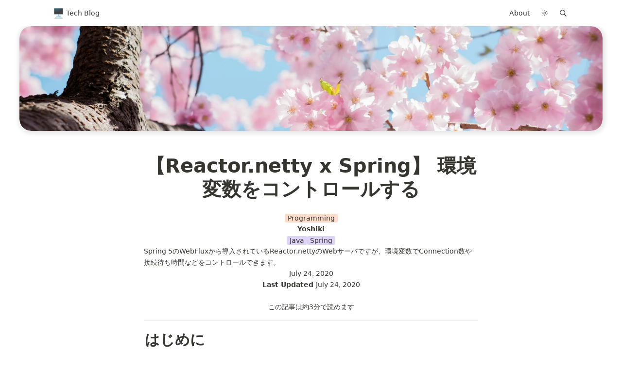

--- FILE ---
content_type: text/html; charset=utf-8
request_url: https://tech-blog.yoshikiohashi.dev/reactornetty-x-spring-controlling-environment-variables
body_size: 23918
content:
<!DOCTYPE html><html lang="ja"><head><meta charSet="utf-8"/><meta http-equiv="Content-Type" content="text/html; charset=utf-8"/><meta name="viewport" content="width=device-width, initial-scale=1, shrink-to-fit=no, viewport-fit=cover"/><meta name="apple-mobile-web-app-capable" content="yes"/><meta name="apple-mobile-web-app-status-bar-style" content="black"/><meta name="theme-color" media="(prefers-color-scheme: light)" content="#fefffe"/><meta name="theme-color" media="(prefers-color-scheme: dark)" content="#2d3439"/><meta name="robots" content="index,follow"/><meta property="og:type" content="website"/><meta property="og:site_name" content="engineer blog by yoshiki-0428"/><meta property="twitter:domain" content="tech-blog.yoshikiohashi.dev"/><meta name="twitter:creator" content="@yoshiki__0428"/><meta name="description" content="Spring 5のWebFluxから導入されているReactor.nettyのWebサーバですが、環境変数でConnection数や接続待ち時間などをコントロールできます。"/><meta property="og:description" content="Spring 5のWebFluxから導入されているReactor.nettyのWebサーバですが、環境変数でConnection数や接続待ち時間などをコントロールできます。"/><meta name="twitter:description" content="Spring 5のWebFluxから導入されているReactor.nettyのWebサーバですが、環境変数でConnection数や接続待ち時間などをコントロールできます。"/><meta name="twitter:card" content="summary_large_image"/><meta name="twitter:image" content="https://tech-blog.yoshikiohashi.dev/api/social-image?id=9b2d1ff9-af02-4b6c-999f-e1c34b65146a"/><meta property="og:image" content="https://tech-blog.yoshikiohashi.dev/api/social-image?id=9b2d1ff9-af02-4b6c-999f-e1c34b65146a"/><link rel="canonical" href="https://tech-blog.yoshikiohashi.dev/reactornetty-x-spring-controlling-environment-variables"/><meta property="og:url" content="https://tech-blog.yoshikiohashi.dev/reactornetty-x-spring-controlling-environment-variables"/><meta property="twitter:url" content="https://tech-blog.yoshikiohashi.dev/reactornetty-x-spring-controlling-environment-variables"/><link rel="alternate" type="application/rss+xml" href="https://tech-blog.yoshikiohashi.dev/feed" title="engineer blog by yoshiki-0428"/><meta property="og:title" content="【Reactor.netty x Spring】 環境変数をコントロールする"/><meta name="twitter:title" content="【Reactor.netty x Spring】 環境変数をコントロールする"/><title>【Reactor.netty x Spring】 環境変数をコントロールする</title><link rel="preload" as="image" imageSrcSet="/_next/image?url=https%3A%2F%2Fimages.unsplash.com%2Fphoto-1462275646964-a0e3386b89fa%3Fixlib%3Drb-1.2.1%26q%3D80%26cs%3Dtinysrgb%26fm%3Djpg%26crop%3Dentropy&amp;w=3840&amp;q=75 1x"/><meta name="next-head-count" content="26"/><link rel="shortcut icon" href="/favicon.ico"/><link rel="icon" type="image/png" sizes="32x32" href="favicon-32x32.png"/><link rel="apple-touch-icon" sizes="180x180" href="/apple-touch-icon.png"/><link rel="icon" type="image/png" sizes="96x96" href="/favicon-96x96.png"/><link rel="manifest" href="/manifest.json"/><link rel="preload" href="/_next/static/css/07e38659f79e7a60.css" as="style"/><link rel="stylesheet" href="/_next/static/css/07e38659f79e7a60.css" data-n-g=""/><link rel="preload" href="/_next/static/css/56fd259c7802fd21.css" as="style"/><link rel="stylesheet" href="/_next/static/css/56fd259c7802fd21.css" data-n-p=""/><noscript data-n-css=""></noscript><script defer="" nomodule="" src="/_next/static/chunks/polyfills-c67a75d1b6f99dc8.js"></script><script defer="" src="/_next/static/chunks/3607272e.149002cb2570f981.js"></script><script defer="" src="/_next/static/chunks/2449.c6fcd68ef31d46d0.js"></script><script defer="" src="/_next/static/chunks/3358.a5a4bbbdd3ea5deb.js"></script><script src="/_next/static/chunks/webpack-5246b7aee7ce5480.js" defer=""></script><script src="/_next/static/chunks/framework-d51ece3d757c7ed2.js" defer=""></script><script src="/_next/static/chunks/main-293e3f562aa9b5e9.js" defer=""></script><script src="/_next/static/chunks/pages/_app-cef20ddd2b35200f.js" defer=""></script><script src="/_next/static/chunks/9450-078c96dbbab7c0c6.js" defer=""></script><script src="/_next/static/chunks/7745-7e7ddc8df03b7085.js" defer=""></script><script src="/_next/static/chunks/pages/%5BpageId%5D-c43040ef9c284ff8.js" defer=""></script><script src="/_next/static/1FF-kKnVBKIyj6kTYiuFV/_buildManifest.js" defer=""></script><script src="/_next/static/1FF-kKnVBKIyj6kTYiuFV/_ssgManifest.js" defer=""></script></head><body><script>
/** Inlined version of noflash.js from use-dark-mode */
;(function () {
  var storageKey = 'darkMode'
  var classNameDark = 'dark-mode'
  var classNameLight = 'light-mode'
  function setClassOnDocumentBody(darkMode) {
    document.body.classList.add(darkMode ? classNameDark : classNameLight)
    document.body.classList.remove(darkMode ? classNameLight : classNameDark)
  }
  var preferDarkQuery = '(prefers-color-scheme: dark)'
  var mql = window.matchMedia(preferDarkQuery)
  var supportsColorSchemeQuery = mql.media === preferDarkQuery
  var localStorageTheme = null
  try {
    localStorageTheme = localStorage.getItem(storageKey)
  } catch (err) {}
  var localStorageExists = localStorageTheme !== null
  if (localStorageExists) {
    localStorageTheme = JSON.parse(localStorageTheme)
  }
  // Determine the source of truth
  if (localStorageExists) {
    // source of truth from localStorage
    setClassOnDocumentBody(localStorageTheme)
  } else if (supportsColorSchemeQuery) {
    // source of truth from system
    setClassOnDocumentBody(mql.matches)
    localStorage.setItem(storageKey, mql.matches)
  } else {
    // source of truth from document.body
    var isDarkMode = document.body.classList.contains(classNameDark)
    localStorage.setItem(storageKey, JSON.stringify(isDarkMode))
  }
})();
</script><div id="__next"><div class="notion notion-app light-mode notion-block-9b2d1ff9af024b6c999fe1c34b65146a"><div class="notion-viewport"></div><div class="notion-frame"><header class="notion-header"><div class="notion-nav-header"><div class="breadcrumbs"><a class="breadcrumb" href="/"><div class="notion-page-icon-inline notion-page-icon-span"><span class="icon notion-page-icon" role="img" aria-label="🖥️">🖥️</span></div><span class="title">Tech Blog</span></a></div><div class="notion-nav-header-rhs breadcrumbs"><a href="/about-me" class="breadcrumb button">About</a><div class="breadcrumb button styles_hidden__7gYve"><svg stroke="currentColor" fill="currentColor" stroke-width="0" viewBox="0 0 512 512" height="1em" width="1em" xmlns="http://www.w3.org/2000/svg"><path fill="none" stroke-linecap="round" stroke-miterlimit="10" stroke-width="32" d="M256 48v48m0 320v48m147.08-355.08l-33.94 33.94M142.86 369.14l-33.94 33.94M464 256h-48m-320 0H48m355.08 147.08l-33.94-33.94M142.86 142.86l-33.94-33.94"></path><circle cx="256" cy="256" r="80" fill="none" stroke-linecap="round" stroke-miterlimit="10" stroke-width="32"></circle></svg></div><div role="button" class="breadcrumb button notion-search-button"><svg class="notion-icon searchIcon" viewBox="0 0 17 17"><path d="M6.78027 13.6729C8.24805 13.6729 9.60156 13.1982 10.709 12.4072L14.875 16.5732C15.0684 16.7666 15.3232 16.8633 15.5957 16.8633C16.167 16.8633 16.5713 16.4238 16.5713 15.8613C16.5713 15.5977 16.4834 15.3516 16.29 15.1582L12.1504 11.0098C13.0205 9.86719 13.5391 8.45215 13.5391 6.91406C13.5391 3.19629 10.498 0.155273 6.78027 0.155273C3.0625 0.155273 0.0214844 3.19629 0.0214844 6.91406C0.0214844 10.6318 3.0625 13.6729 6.78027 13.6729ZM6.78027 12.2139C3.87988 12.2139 1.48047 9.81445 1.48047 6.91406C1.48047 4.01367 3.87988 1.61426 6.78027 1.61426C9.68066 1.61426 12.0801 4.01367 12.0801 6.91406C12.0801 9.81445 9.68066 12.2139 6.78027 12.2139Z"></path></svg></div></div></div></header><div class="notion-page-scroller"><div class="notion-page-cover-wrapper"><span style="box-sizing:border-box;display:inline-block;overflow:hidden;width:initial;height:initial;background:none;opacity:1;border:0;margin:0;padding:0;position:relative;max-width:100%"><span style="box-sizing:border-box;display:block;width:initial;height:initial;background:none;opacity:1;border:0;margin:0;padding:0;max-width:100%"><img style="display:block;max-width:100%;width:initial;height:initial;background:none;opacity:1;border:0;margin:0;padding:0" alt="" aria-hidden="true" src="data:image/svg+xml,%3csvg%20xmlns=%27http://www.w3.org/2000/svg%27%20version=%271.1%27%20width=%274896%27%20height=%273060%27/%3e"/></span><img alt="【Reactor.netty x Spring】 環境変数をコントロールする" srcSet="/_next/image?url=https%3A%2F%2Fimages.unsplash.com%2Fphoto-1462275646964-a0e3386b89fa%3Fixlib%3Drb-1.2.1%26q%3D80%26cs%3Dtinysrgb%26fm%3Djpg%26crop%3Dentropy&amp;w=3840&amp;q=75 1x" src="/_next/image?url=https%3A%2F%2Fimages.unsplash.com%2Fphoto-1462275646964-a0e3386b89fa%3Fixlib%3Drb-1.2.1%26q%3D80%26cs%3Dtinysrgb%26fm%3Djpg%26crop%3Dentropy&amp;w=3840&amp;q=75" decoding="async" data-nimg="intrinsic" class="notion-page-cover" style="position:absolute;top:0;left:0;bottom:0;right:0;box-sizing:border-box;padding:0;border:none;margin:auto;display:block;width:0;height:0;min-width:100%;max-width:100%;min-height:100%;max-height:100%;object-position:center 50%;background-size:cover;background-position:center 50%;filter:blur(20px);background-image:url(&quot;[data-uri]&quot;)"/><noscript><img alt="【Reactor.netty x Spring】 環境変数をコントロールする" srcSet="/_next/image?url=https%3A%2F%2Fimages.unsplash.com%2Fphoto-1462275646964-a0e3386b89fa%3Fixlib%3Drb-1.2.1%26q%3D80%26cs%3Dtinysrgb%26fm%3Djpg%26crop%3Dentropy&amp;w=3840&amp;q=75 1x" src="/_next/image?url=https%3A%2F%2Fimages.unsplash.com%2Fphoto-1462275646964-a0e3386b89fa%3Fixlib%3Drb-1.2.1%26q%3D80%26cs%3Dtinysrgb%26fm%3Djpg%26crop%3Dentropy&amp;w=3840&amp;q=75" decoding="async" data-nimg="intrinsic" style="position:absolute;top:0;left:0;bottom:0;right:0;box-sizing:border-box;padding:0;border:none;margin:auto;display:block;width:0;height:0;min-width:100%;max-width:100%;min-height:100%;max-height:100%;object-position:center 50%" class="notion-page-cover"/></noscript></span></div><main class="notion-page notion-page-has-cover notion-page-no-icon notion-page-has-text-icon notion-full-page"><h1 class="notion-title">【Reactor.netty x Spring】 環境変数をコントロールする</h1><div class="notion-collection-page-properties"><div class="notion-collection-row"><div class="notion-collection-row-body"><div class="notion-collection-row-property"><div class="notion-collection-column-title"><svg viewBox="0 0 14 14" class="notion-collection-column-title-icon"><path d="M7 13A6 6 0 107 1a6 6 0 000 12zM3.751 5.323A.2.2 0 013.909 5h6.182a.2.2 0 01.158.323L7.158 9.297a.2.2 0 01-.316 0L3.751 5.323z"></path></svg><div class="notion-collection-column-title-body">Category</div></div><div class="notion-collection-row-value"><span class="notion-property notion-property-select"><a href="/category/programming"><div class="notion-property-select-item notion-item-orange">Programming</div></a></span></div></div><div class="notion-collection-row-property"><div class="notion-collection-column-title"><svg viewBox="0 0 14 14" class="notion-collection-column-title-icon"><path d="M7 4.568a.5.5 0 00-.5-.5h-6a.5.5 0 00-.5.5v1.046a.5.5 0 00.5.5h6a.5.5 0 00.5-.5V4.568zM.5 1a.5.5 0 00-.5.5v1.045a.5.5 0 00.5.5h12a.5.5 0 00.5-.5V1.5a.5.5 0 00-.5-.5H.5zM0 8.682a.5.5 0 00.5.5h11a.5.5 0 00.5-.5V7.636a.5.5 0 00-.5-.5H.5a.5.5 0 00-.5.5v1.046zm0 3.068a.5.5 0 00.5.5h9a.5.5 0 00.5-.5v-1.045a.5.5 0 00-.5-.5h-9a.5.5 0 00-.5.5v1.045z"></path></svg><div class="notion-collection-column-title-body">Author</div></div><div class="notion-collection-row-value"><span class="notion-property notion-property-text"><b><a target="_blank" rel="noopener noreferrer" class="notion-link" href="https://github.com/yoshiki-0428/">Yoshiki</a></b></span></div></div><div class="notion-collection-row-property"><div class="notion-collection-column-title"><svg viewBox="0 0 14 14" class="notion-collection-column-title-icon"><path d="M4 3a1 1 0 011-1h7a1 1 0 110 2H5a1 1 0 01-1-1zm0 4a1 1 0 011-1h7a1 1 0 110 2H5a1 1 0 01-1-1zm0 4a1 1 0 011-1h7a1 1 0 110 2H5a1 1 0 01-1-1zM2 4a1 1 0 110-2 1 1 0 010 2zm0 4a1 1 0 110-2 1 1 0 010 2zm0 4a1 1 0 110-2 1 1 0 010 2z"></path></svg><div class="notion-collection-column-title-body">Tags</div></div><div class="notion-collection-row-value"><span class="notion-property notion-property-multi_select"><a href="/tags/java"><div class="notion-property-multi_select-item notion-item-purple">Java</div></a><a href="/tags/spring"><div class="notion-property-multi_select-item notion-item-purple">Spring</div></a></span></div></div><div class="notion-collection-row-property"><div class="notion-collection-column-title"><svg viewBox="0 0 14 14" class="notion-collection-column-title-icon"><path d="M7 4.568a.5.5 0 00-.5-.5h-6a.5.5 0 00-.5.5v1.046a.5.5 0 00.5.5h6a.5.5 0 00.5-.5V4.568zM.5 1a.5.5 0 00-.5.5v1.045a.5.5 0 00.5.5h12a.5.5 0 00.5-.5V1.5a.5.5 0 00-.5-.5H.5zM0 8.682a.5.5 0 00.5.5h11a.5.5 0 00.5-.5V7.636a.5.5 0 00-.5-.5H.5a.5.5 0 00-.5.5v1.046zm0 3.068a.5.5 0 00.5.5h9a.5.5 0 00.5-.5v-1.045a.5.5 0 00-.5-.5h-9a.5.5 0 00-.5.5v1.045z"></path></svg><div class="notion-collection-column-title-body">Description</div></div><div class="notion-collection-row-value"><span class="notion-property notion-property-text">Spring 5のWebFluxから導入されているReactor.nettyのWebサーバですが、環境変数でConnection数や接続待ち時間などをコントロールできます。</span></div></div><div class="notion-collection-row-property"><div class="notion-collection-column-title"><svg viewBox="0 0 14 14" class="notion-collection-column-title-icon"><path d="M10.889 5.5H3.11v1.556h7.778V5.5zm1.555-4.444h-.777V0H10.11v1.056H3.89V0H2.333v1.056h-.777c-.864 0-1.548.7-1.548 1.555L0 12.5c0 .856.692 1.5 1.556 1.5h10.888C13.3 14 14 13.356 14 12.5V2.611c0-.855-.7-1.555-1.556-1.555zm0 11.444H1.556V3.944h10.888V12.5zM8.556 8.611H3.11v1.556h5.445V8.61z"></path></svg><div class="notion-collection-column-title-body">Published</div></div><div class="notion-collection-row-value"><span class="notion-property notion-property-date">July 24, 2020</span></div></div><div class="notion-collection-row-property"><div class="notion-collection-column-title"><svg viewBox="0 0 14 14" class="notion-collection-column-title-icon"><path d="M10.889 5.5H3.11v1.556h7.778V5.5zm1.555-4.444h-.777V0H10.11v1.056H3.89V0H2.333v1.056h-.777c-.864 0-1.548.7-1.548 1.555L0 12.5c0 .856.692 1.5 1.556 1.5h10.888C13.3 14 14 13.356 14 12.5V2.611c0-.855-.7-1.555-1.556-1.555zm0 11.444H1.556V3.944h10.888V12.5zM8.556 8.611H3.11v1.556h5.445V8.61z"></path></svg><div class="notion-collection-column-title-body">Last Updated</div></div><div class="notion-collection-row-value"><span class="notion-property notion-property-date"><div><b>Last Updated </b>July 24, 2020</div></span></div></div><div class="notion-collection-row-property"><div class="notion-collection-column-title"><svg viewBox="0 0 14 14" class="notion-collection-column-title-icon"><path d="M7 13A6 6 0 107 1a6 6 0 000 12zM3.751 5.323A.2.2 0 013.909 5h6.182a.2.2 0 01.158.323L7.158 9.297a.2.2 0 01-.316 0L3.751 5.323z"></path></svg><div class="notion-collection-column-title-body">ZennType</div></div><div class="notion-collection-row-value"><span class="notion-property notion-property-select"></span></div></div><div class="notion-collection-row-property"><div class="notion-collection-column-title"><svg viewBox="0 0 14 14" class="notion-collection-column-title-icon"><path d="M4.462 0c-.595 0-1.078.482-1.078 1.078v2.306H1.078a1.078 1.078 0 100 2.155h2.306v2.922H1.078a1.078 1.078 0 100 2.155h2.306v2.306a1.078 1.078 0 002.155 0v-2.306H8.46v2.306a1.078 1.078 0 002.156 0v-2.306h2.306a1.078 1.078 0 100-2.155h-2.306V5.539h2.306a1.078 1.078 0 100-2.155h-2.306V1.078a1.078 1.078 0 00-2.156 0v2.306H5.54V1.078C5.54.482 5.056 0 4.461 0zm1.077 8.46V5.54H8.46v2.92H5.54z"></path></svg><div class="notion-collection-column-title-body">Writings</div></div><div class="notion-collection-row-value"><span class="notion-property notion-property-number">この記事は約3分で読めます</span></div></div></div></div></div><div class="notion-page-content notion-page-content-has-aside notion-page-content-has-toc"><article class="notion-page-content-inner"><h2 class="notion-h notion-h1 notion-h-indent-0 notion-block-b19e3e65f7d6426f900477e17c164297" data-id="b19e3e65f7d6426f900477e17c164297"><span><div id="b19e3e65f7d6426f900477e17c164297" class="notion-header-anchor"></div><a class="notion-hash-link" href="#b19e3e65f7d6426f900477e17c164297" title="はじめに"><svg viewBox="0 0 16 16" width="16" height="16"><path fill-rule="evenodd" d="M7.775 3.275a.75.75 0 001.06 1.06l1.25-1.25a2 2 0 112.83 2.83l-2.5 2.5a2 2 0 01-2.83 0 .75.75 0 00-1.06 1.06 3.5 3.5 0 004.95 0l2.5-2.5a3.5 3.5 0 00-4.95-4.95l-1.25 1.25zm-4.69 9.64a2 2 0 010-2.83l2.5-2.5a2 2 0 012.83 0 .75.75 0 001.06-1.06 3.5 3.5 0 00-4.95 0l-2.5 2.5a3.5 3.5 0 004.95 4.95l1.25-1.25a.75.75 0 00-1.06-1.06l-1.25 1.25a2 2 0 01-2.83 0z"></path></svg></a><span class="notion-h-title">はじめに</span></span></h2><div class="notion-text notion-block-3461c49825624b8a920de3c7b8d264ba">Spring 5のWebFluxから導入されているReactor.nettyのWebサーバですが、環境変数でConnection数や接続待ち時間などをコントロールできます。</div><h2 class="notion-h notion-h1 notion-h-indent-0 notion-block-9f0ee2b4e068486ebc3811b8ea3fc044" data-id="9f0ee2b4e068486ebc3811b8ea3fc044"><span><div id="9f0ee2b4e068486ebc3811b8ea3fc044" class="notion-header-anchor"></div><a class="notion-hash-link" href="#9f0ee2b4e068486ebc3811b8ea3fc044" title="TR;TD"><svg viewBox="0 0 16 16" width="16" height="16"><path fill-rule="evenodd" d="M7.775 3.275a.75.75 0 001.06 1.06l1.25-1.25a2 2 0 112.83 2.83l-2.5 2.5a2 2 0 01-2.83 0 .75.75 0 00-1.06 1.06 3.5 3.5 0 004.95 0l2.5-2.5a3.5 3.5 0 00-4.95-4.95l-1.25 1.25zm-4.69 9.64a2 2 0 010-2.83l2.5-2.5a2 2 0 012.83 0 .75.75 0 001.06-1.06 3.5 3.5 0 00-4.95 0l-2.5 2.5a3.5 3.5 0 004.95 4.95l1.25-1.25a.75.75 0 00-1.06-1.06l-1.25 1.25a2 2 0 01-2.83 0z"></path></svg></a><span class="notion-h-title">TR;TD</span></span></h2><div class="notion-text notion-block-88484594ff27449696574259cfe5e6a1">結論、Javaの実行引数の後ろに<code class="notion-inline-code">Java Ops</code>を設定するとWebサーバに反映されます。</div><pre class="notion-code"><div class="notion-code-copy"><div class="notion-code-copy-button"><svg fill="currentColor" viewBox="0 0 16 16" width="1em" version="1.1"><path fill-rule="evenodd" d="M0 6.75C0 5.784.784 5 1.75 5h1.5a.75.75 0 010 1.5h-1.5a.25.25 0 00-.25.25v7.5c0 .138.112.25.25.25h7.5a.25.25 0 00.25-.25v-1.5a.75.75 0 011.5 0v1.5A1.75 1.75 0 019.25 16h-7.5A1.75 1.75 0 010 14.25v-7.5z"></path><path fill-rule="evenodd" d="M5 1.75C5 .784 5.784 0 6.75 0h7.5C15.216 0 16 .784 16 1.75v7.5A1.75 1.75 0 0114.25 11h-7.5A1.75 1.75 0 015 9.25v-7.5zm1.75-.25a.25.25 0 00-.25.25v7.5c0 .138.112.25.25.25h7.5a.25.25 0 00.25-.25v-7.5a.25.25 0 00-.25-.25h-7.5z"></path></svg></div></div><code class="language-plain text">java hoge.jar
    -Dreactor.netty.pool.leasingStrategy=lifo
    -Dreactor.netty.pool.maxConnections=200
    -Dreactor.netty.pool.maxIdleTime=60000
</code></pre><blockquote class="notion-quote notion-block-82da2a50811f41509c107d4f417bce6c"><div>環境変数に反映したり、ymlに定義もしましたが、そちらでは反映されなかったです</div></blockquote><h4 class="notion-h notion-h3 notion-h-indent-1 notion-block-e3dbf3fd67dc43b8bd17f5472a4c1ce9" data-id="e3dbf3fd67dc43b8bd17f5472a4c1ce9"><span><div id="e3dbf3fd67dc43b8bd17f5472a4c1ce9" class="notion-header-anchor"></div><a class="notion-hash-link" href="#e3dbf3fd67dc43b8bd17f5472a4c1ce9" title="設定されているか確認する"><svg viewBox="0 0 16 16" width="16" height="16"><path fill-rule="evenodd" d="M7.775 3.275a.75.75 0 001.06 1.06l1.25-1.25a2 2 0 112.83 2.83l-2.5 2.5a2 2 0 01-2.83 0 .75.75 0 00-1.06 1.06 3.5 3.5 0 004.95 0l2.5-2.5a3.5 3.5 0 00-4.95-4.95l-1.25 1.25zm-4.69 9.64a2 2 0 010-2.83l2.5-2.5a2 2 0 012.83 0 .75.75 0 001.06-1.06 3.5 3.5 0 00-4.95 0l-2.5 2.5a3.5 3.5 0 004.95 4.95l1.25-1.25a.75.75 0 00-1.06-1.06l-1.25 1.25a2 2 0 01-2.83 0z"></path></svg></a><span class="notion-h-title">設定されているか確認する</span></span></h4><div class="notion-text notion-block-49c174aae3ef4171a824654856c933ef"><a target="_blank" rel="noopener noreferrer" class="notion-link" href="https://github.com/reactor/reactor-netty/blob/master/src/main/java/reactor/netty/ReactorNetty.java#L75-L155">ReactorNetty.java</a> の設定をデバッグで求めてもいいですが、設定されてるかどうかReactor.nettyのログを出して確認しましょう。</div><div class="notion-text notion-block-97c10e73ccfb46c9974c616f7effaa6f">手順的にはreactor.nettyのログをDEBUGにしたら完了です</div><pre class="notion-code"><div class="notion-code-copy"><div class="notion-code-copy-button"><svg fill="currentColor" viewBox="0 0 16 16" width="1em" version="1.1"><path fill-rule="evenodd" d="M0 6.75C0 5.784.784 5 1.75 5h1.5a.75.75 0 010 1.5h-1.5a.25.25 0 00-.25.25v7.5c0 .138.112.25.25.25h7.5a.25.25 0 00.25-.25v-1.5a.75.75 0 011.5 0v1.5A1.75 1.75 0 019.25 16h-7.5A1.75 1.75 0 010 14.25v-7.5z"></path><path fill-rule="evenodd" d="M5 1.75C5 .784 5.784 0 6.75 0h7.5C15.216 0 16 .784 16 1.75v7.5A1.75 1.75 0 0114.25 11h-7.5A1.75 1.75 0 015 9.25v-7.5zm1.75-.25a.25.25 0 00-.25.25v7.5c0 .138.112.25.25.25h7.5a.25.25 0 00.25-.25v-7.5a.25.25 0 00-.25-.25h-7.5z"></path></svg></div></div><code class="language-plain text">logging:
  level:
    root: INFO
    reactor.netty.resources: DEBUG
</code></pre><div class="notion-text notion-block-c19100ae262543818e8f2f4090b67224">こんな感じのログが出るはずです。</div><pre class="notion-code"><div class="notion-code-copy"><div class="notion-code-copy-button"><svg fill="currentColor" viewBox="0 0 16 16" width="1em" version="1.1"><path fill-rule="evenodd" d="M0 6.75C0 5.784.784 5 1.75 5h1.5a.75.75 0 010 1.5h-1.5a.25.25 0 00-.25.25v7.5c0 .138.112.25.25.25h7.5a.25.25 0 00.25-.25v-1.5a.75.75 0 011.5 0v1.5A1.75 1.75 0 019.25 16h-7.5A1.75 1.75 0 010 14.25v-7.5z"></path><path fill-rule="evenodd" d="M5 1.75C5 .784 5.784 0 6.75 0h7.5C15.216 0 16 .784 16 1.75v7.5A1.75 1.75 0 0114.25 11h-7.5A1.75 1.75 0 015 9.25v-7.5zm1.75-.25a.25.25 0 00-.25.25v7.5c0 .138.112.25.25.25h7.5a.25.25 0 00.25-.25v-7.5a.25.25 0 00-.25-.25h-7.5z"></path></svg></div></div><code class="language-plain text">2020-06-30 19:09:46.129 DEBUG 65391 --- [ioEventLoop-5-1]
r.n.resources.PooledConnectionProvider   : Creating a new client pool
[PoolFactory {maxConnections=200, pendingAcquireMaxCount=-1,
pendingAcquireTimeout=45000, maxIdleTime=60000, maxLifeTime=-1, metricsEnabled=false}] for [xxx.xxx.xxx:443]
</code></pre><div class="notion-text notion-block-7ecba91257a8462a8f6cf426a3cf0308">参考になれば幸いです🤗</div><h2 class="notion-h notion-h1 notion-h-indent-0 notion-block-eaba70fe1c3f4dd686d41222b78dc6ee" data-id="eaba70fe1c3f4dd686d41222b78dc6ee"><span><div id="eaba70fe1c3f4dd686d41222b78dc6ee" class="notion-header-anchor"></div><a class="notion-hash-link" href="#eaba70fe1c3f4dd686d41222b78dc6ee" title="参考URL"><svg viewBox="0 0 16 16" width="16" height="16"><path fill-rule="evenodd" d="M7.775 3.275a.75.75 0 001.06 1.06l1.25-1.25a2 2 0 112.83 2.83l-2.5 2.5a2 2 0 01-2.83 0 .75.75 0 00-1.06 1.06 3.5 3.5 0 004.95 0l2.5-2.5a3.5 3.5 0 00-4.95-4.95l-1.25 1.25zm-4.69 9.64a2 2 0 010-2.83l2.5-2.5a2 2 0 012.83 0 .75.75 0 001.06-1.06 3.5 3.5 0 00-4.95 0l-2.5 2.5a3.5 3.5 0 004.95 4.95l1.25-1.25a.75.75 0 00-1.06-1.06l-1.25 1.25a2 2 0 01-2.83 0z"></path></svg></a><span class="notion-h-title">参考URL</span></span></h2><ul class="notion-list notion-list-disc notion-block-bd275151f28044fe98e98bca4ec286f5"><li><a target="_blank" rel="noopener noreferrer" class="notion-link" href="https://projectreactor.io/docs/netty/release/reference/index.html">Reactor Netty Reference</a></li></ul><ul class="notion-list notion-list-disc notion-block-b18c0454acfc4b1db2a574f23d99e13e"><li><a target="_blank" rel="noopener noreferrer" class="notion-link" href="https://github.com/reactor/reactor-netty">Reactor Netty GitHub</a></li></ul><ul class="notion-list notion-list-disc notion-block-3ea8cc6b73fc49958ca064685aa6ff85"><li><a target="_blank" rel="noopener noreferrer" class="notion-link" href="https://github.com/reactor/reactor-netty/issues/938">GitHub issue</a></li></ul></article><aside class="notion-aside"><div class="notion-aside-table-of-contents"><div class="notion-aside-table-of-contents-header">Table of Contents</div><nav class="notion-table-of-contents"><a href="#b19e3e65f7d6426f900477e17c164297" class="notion-table-of-contents-item notion-table-of-contents-item-indent-level-0"><span class="notion-table-of-contents-item-body" style="display:inline-block;margin-left:0">はじめに</span></a><a href="#9f0ee2b4e068486ebc3811b8ea3fc044" class="notion-table-of-contents-item notion-table-of-contents-item-indent-level-0"><span class="notion-table-of-contents-item-body" style="display:inline-block;margin-left:0">TR;TD</span></a><a href="#e3dbf3fd67dc43b8bd17f5472a4c1ce9" class="notion-table-of-contents-item notion-table-of-contents-item-indent-level-1"><span class="notion-table-of-contents-item-body" style="display:inline-block;margin-left:16px">設定されているか確認する</span></a><a href="#eaba70fe1c3f4dd686d41222b78dc6ee" class="notion-table-of-contents-item notion-table-of-contents-item-indent-level-0"><span class="notion-table-of-contents-item-body" style="display:inline-block;margin-left:0">参考URL</span></a></nav></div><div class="styles_pageActions__hTb1P"><a class="styles_likeTweet__xxvAm" title="Like this article"><svg stroke="currentColor" fill="currentColor" stroke-width="0" viewBox="0 0 512 512" height="1em" width="1em" xmlns="http://www.w3.org/2000/svg"><path fill="none" stroke-linecap="round" stroke-linejoin="round" stroke-width="32" d="M352.92 80C288 80 256 144 256 144s-32-64-96.92-64c-52.76 0-94.54 44.14-95.08 96.81-1.1 109.33 86.73 187.08 183 252.42a16 16 0 0018 0c96.26-65.34 184.09-143.09 183-252.42-.54-52.67-42.32-96.81-95.08-96.81z"></path></svg></a><a class="styles_retweet__ccIGG" href="https://twitter.com/share?url=https://tech-blog.yoshikiohashi.dev&amp;text=【Reactor.netty x Spring】 環境変数をコントロールする" target="_blank" rel="noopener noreferrer" title="Share on Twitter"><svg stroke="currentColor" fill="currentColor" stroke-width="0" viewBox="0 0 1024 1024" height="1em" width="1em" xmlns="http://www.w3.org/2000/svg"><path d="M136 552h63.6c4.4 0 8-3.6 8-8V288.7h528.6v72.6c0 1.9.6 3.7 1.8 5.2a8.3 8.3 0 0 0 11.7 1.4L893 255.4c4.3-5 3.6-10.3 0-13.2L749.7 129.8a8.22 8.22 0 0 0-5.2-1.8c-4.6 0-8.4 3.8-8.4 8.4V209H199.7c-39.5 0-71.7 32.2-71.7 71.8V544c0 4.4 3.6 8 8 8zm752-80h-63.6c-4.4 0-8 3.6-8 8v255.3H287.8v-72.6c0-1.9-.6-3.7-1.8-5.2a8.3 8.3 0 0 0-11.7-1.4L131 768.6c-4.3 5-3.6 10.3 0 13.2l143.3 112.4c1.5 1.2 3.3 1.8 5.2 1.8 4.6 0 8.4-3.8 8.4-8.4V815h536.6c39.5 0 71.7-32.2 71.7-71.8V480c-.2-4.4-3.8-8-8.2-8z"></path></svg></a></div></aside></div><div style="margin:auto"><div class="styles_pageActions__hTb1P"><a class="styles_likeTweet__xxvAm" title="Like this article"><svg stroke="currentColor" fill="currentColor" stroke-width="0" viewBox="0 0 512 512" height="1em" width="1em" xmlns="http://www.w3.org/2000/svg"><path fill="none" stroke-linecap="round" stroke-linejoin="round" stroke-width="32" d="M352.92 80C288 80 256 144 256 144s-32-64-96.92-64c-52.76 0-94.54 44.14-95.08 96.81-1.1 109.33 86.73 187.08 183 252.42a16 16 0 0018 0c96.26-65.34 184.09-143.09 183-252.42-.54-52.67-42.32-96.81-95.08-96.81z"></path></svg></a><a class="styles_retweet__ccIGG" href="https://twitter.com/share?url=https://tech-blog.yoshikiohashi.dev&amp;text=【Reactor.netty x Spring】 環境変数をコントロールする" target="_blank" rel="noopener noreferrer" title="Share on Twitter"><svg stroke="currentColor" fill="currentColor" stroke-width="0" viewBox="0 0 1024 1024" height="1em" width="1em" xmlns="http://www.w3.org/2000/svg"><path d="M136 552h63.6c4.4 0 8-3.6 8-8V288.7h528.6v72.6c0 1.9.6 3.7 1.8 5.2a8.3 8.3 0 0 0 11.7 1.4L893 255.4c4.3-5 3.6-10.3 0-13.2L749.7 129.8a8.22 8.22 0 0 0-5.2-1.8c-4.6 0-8.4 3.8-8.4 8.4V209H199.7c-39.5 0-71.7 32.2-71.7 71.8V544c0 4.4 3.6 8 8 8zm752-80h-63.6c-4.4 0-8 3.6-8 8v255.3H287.8v-72.6c0-1.9-.6-3.7-1.8-5.2a8.3 8.3 0 0 0-11.7-1.4L131 768.6c-4.3 5-3.6 10.3 0 13.2l143.3 112.4c1.5 1.2 3.3 1.8 5.2 1.8 4.6 0 8.4-3.8 8.4-8.4V815h536.6c39.5 0 71.7-32.2 71.7-71.8V480c-.2-4.4-3.8-8-8.2-8z"></path></svg></a></div></div></main><footer class="styles_footer__RBpyk"><div class="styles_copyright__nhL_k">Copyright <!-- -->2026<!-- --> <!-- -->Yoshiki</div><div class="styles_settings__GyEhi"></div><div class="styles_social__ptL3p"><a class="styles_twitter__3YoqL" href="https://twitter.com/yoshiki__0428" title="Twitter @yoshiki__0428" target="_blank" rel="noopener noreferrer"><svg stroke="currentColor" fill="currentColor" stroke-width="0" viewBox="0 0 512 512" height="1em" width="1em" xmlns="http://www.w3.org/2000/svg"><path d="M459.37 151.716c.325 4.548.325 9.097.325 13.645 0 138.72-105.583 298.558-298.558 298.558-59.452 0-114.68-17.219-161.137-47.106 8.447.974 16.568 1.299 25.34 1.299 49.055 0 94.213-16.568 130.274-44.832-46.132-.975-84.792-31.188-98.112-72.772 6.498.974 12.995 1.624 19.818 1.624 9.421 0 18.843-1.3 27.614-3.573-48.081-9.747-84.143-51.98-84.143-102.985v-1.299c13.969 7.797 30.214 12.67 47.431 13.319-28.264-18.843-46.781-51.005-46.781-87.391 0-19.492 5.197-37.36 14.294-52.954 51.655 63.675 129.3 105.258 216.365 109.807-1.624-7.797-2.599-15.918-2.599-24.04 0-57.828 46.782-104.934 104.934-104.934 30.213 0 57.502 12.67 76.67 33.137 23.715-4.548 46.456-13.32 66.599-25.34-7.798 24.366-24.366 44.833-46.132 57.827 21.117-2.273 41.584-8.122 60.426-16.243-14.292 20.791-32.161 39.308-52.628 54.253z"></path></svg></a><a class="styles_github__0JN7a" href="https://github.com/yoshiki-0428" title="GitHub @yoshiki-0428" target="_blank" rel="noopener noreferrer"><svg stroke="currentColor" fill="currentColor" stroke-width="0" viewBox="0 0 496 512" height="1em" width="1em" xmlns="http://www.w3.org/2000/svg"><path d="M165.9 397.4c0 2-2.3 3.6-5.2 3.6-3.3.3-5.6-1.3-5.6-3.6 0-2 2.3-3.6 5.2-3.6 3-.3 5.6 1.3 5.6 3.6zm-31.1-4.5c-.7 2 1.3 4.3 4.3 4.9 2.6 1 5.6 0 6.2-2s-1.3-4.3-4.3-5.2c-2.6-.7-5.5.3-6.2 2.3zm44.2-1.7c-2.9.7-4.9 2.6-4.6 4.9.3 2 2.9 3.3 5.9 2.6 2.9-.7 4.9-2.6 4.6-4.6-.3-1.9-3-3.2-5.9-2.9zM244.8 8C106.1 8 0 113.3 0 252c0 110.9 69.8 205.8 169.5 239.2 12.8 2.3 17.3-5.6 17.3-12.1 0-6.2-.3-40.4-.3-61.4 0 0-70 15-84.7-29.8 0 0-11.4-29.1-27.8-36.6 0 0-22.9-15.7 1.6-15.4 0 0 24.9 2 38.6 25.8 21.9 38.6 58.6 27.5 72.9 20.9 2.3-16 8.8-27.1 16-33.7-55.9-6.2-112.3-14.3-112.3-110.5 0-27.5 7.6-41.3 23.6-58.9-2.6-6.5-11.1-33.3 2.6-67.9 20.9-6.5 69 27 69 27 20-5.6 41.5-8.5 62.8-8.5s42.8 2.9 62.8 8.5c0 0 48.1-33.6 69-27 13.7 34.7 5.2 61.4 2.6 67.9 16 17.7 25.8 31.5 25.8 58.9 0 96.5-58.9 104.2-114.8 110.5 9.2 7.9 17 22.9 17 46.4 0 33.7-.3 75.4-.3 83.6 0 6.5 4.6 14.4 17.3 12.1C428.2 457.8 496 362.9 496 252 496 113.3 383.5 8 244.8 8zM97.2 352.9c-1.3 1-1 3.3.7 5.2 1.6 1.6 3.9 2.3 5.2 1 1.3-1 1-3.3-.7-5.2-1.6-1.6-3.9-2.3-5.2-1zm-10.8-8.1c-.7 1.3.3 2.9 2.3 3.9 1.6 1 3.6.7 4.3-.7.7-1.3-.3-2.9-2.3-3.9-2-.6-3.6-.3-4.3.7zm32.4 35.6c-1.6 1.3-1 4.3 1.3 6.2 2.3 2.3 5.2 2.6 6.5 1 1.3-1.3.7-4.3-1.3-6.2-2.2-2.3-5.2-2.6-6.5-1zm-11.4-14.7c-1.6 1-1.6 3.6 0 5.9 1.6 2.3 4.3 3.3 5.6 2.3 1.6-1.3 1.6-3.9 0-6.2-1.4-2.3-4-3.3-5.6-2z"></path></svg></a></div></footer></div></div></div></div><script id="__NEXT_DATA__" type="application/json">{"props":{"pageProps":{"site":{"domain":"tech-blog.yoshikiohashi.dev","name":"engineer blog by yoshiki-0428","rootNotionPageId":"df0b51fe0eb04981aaa95c7e2a2280b4","rootNotionSpaceId":null,"asideNotionPageId":"2ae2d6db5d324a729e81431217df2a4c","description":""},"recordMap":{"block":{"9b2d1ff9-af02-4b6c-999f-e1c34b65146a":{"value":{"id":"9b2d1ff9-af02-4b6c-999f-e1c34b65146a","version":691,"type":"page","properties":{"=Mie":[["reactornetty-x-spring-controlling-environment-variables"]],"B?IU":[["Yoshiki",[["a","https://github.com/yoshiki-0428/"]]]],"Cozx":[["Java,Spring"]],"InKD":[["‣",[["d",{"type":"date","start_date":"2020-07-24"}]]]],"M~{U":[["Spring 5のWebFluxから導入されているReactor.nettyのWebサーバですが、環境変数でConnection数や接続待ち時間などをコントロールできます。"]],"Rvq\\":[["76"]],"SE^S":[["Yes"]],"hEOV":[["‣",[["d",{"type":"date","start_date":"2020-07-24"}]]]],"tbes":[["Programming"]],"u[K|":[["846"]],"title":[["【Reactor.netty x Spring】 環境変数をコントロールする"]]},"content":["b19e3e65-f7d6-426f-9004-77e17c164297","3461c498-2562-4b8a-920d-e3c7b8d264ba","9f0ee2b4-e068-486e-bc38-11b8ea3fc044","88484594-ff27-4496-9657-4259cfe5e6a1","95ec5bf7-918e-441f-854a-3bb95ead89fe","82da2a50-811f-4150-9c10-7d4f417bce6c","e3dbf3fd-67dc-43b8-bd17-f5472a4c1ce9","49c174aa-e3ef-4171-a824-654856c933ef","97c10e73-ccfb-46c9-974c-616f7effaa6f","8671cb39-e9a6-4834-9b81-82cb016fd48f","c19100ae-2625-4381-8e8f-2f4090b67224","4dc9ae11-be2f-4fec-919c-513bb5e497a9","7ecba912-57a8-462a-8f6c-f426a3cf0308","eaba70fe-1c3f-4dd6-86d4-1222b78dc6ee","bd275151-f280-44fe-98e9-8bca4ec286f5","b18c0454-acfc-4b1d-b2a5-74f23d99e13e","3ea8cc6b-73fc-4995-8ca0-64685aa6ff85"],"format":{"page_cover":"https://images.unsplash.com/photo-1462275646964-a0e3386b89fa?ixlib=rb-1.2.1\u0026q=80\u0026cs=tinysrgb\u0026fm=jpg\u0026crop=entropy","page_cover_position":0.5},"created_time":1663652940000,"last_edited_time":1692273663214,"parent_id":"67aaf7a2-628c-4f2e-9b38-86ae56b7d5f6","parent_table":"collection","alive":true,"space_id":"9e336906-7501-43c0-b5aa-de1ca211a16c","crdt_format_version":1,"crdt_data":{"title":{"r":"JLk7wFYggJ_ONc8tLXTQ9w,\"start\",\"end\"","n":{"JLk7wFYggJ_ONc8tLXTQ9w,\"start\",\"end\"":{"s":{"x":"JLk7wFYggJ_ONc8tLXTQ9w","i":[{"t":"s"},{"t":"t","i":["2PFUyB4_erJu",1],"o":"start","l":38,"c":"【Reactor.netty x Spring】 環境変数をコントロールする"},{"t":"e"}],"l":""},"c":[]}}}}},"role":"reader"},"16cd02ff-e044-407c-9e9a-ef8112c1739d":{"value":{"id":"16cd02ff-e044-407c-9e9a-ef8112c1739d","version":246,"type":"collection_view","view_ids":["0dfee0e7-9270-4460-a399-a0c3b77252ec","18f23d2c-3cc6-808c-8229-000c175113da","044673e1-7393-4f09-9544-5641f755ca5d","16a525e4-4652-4881-bf3d-33ace9f98e27","db7628f8-9f55-4588-99ca-fd83709d23e8"],"collection_id":"67aaf7a2-628c-4f2e-9b38-86ae56b7d5f6","format":{"collection_pointer":{"id":"67aaf7a2-628c-4f2e-9b38-86ae56b7d5f6","table":"collection","spaceId":"9e336906-7501-43c0-b5aa-de1ca211a16c"},"copied_from_pointer":{"id":"526f78e0-a66e-4306-b72a-d07971445409","table":"block","spaceId":"9e336906-7501-43c0-b5aa-de1ca211a16c"}},"created_time":1663288767347,"last_edited_time":1756814065346,"parent_id":"df0b51fe-0eb0-4981-aaa9-5c7e2a2280b4","parent_table":"block","alive":true,"copied_from":"526f78e0-a66e-4306-b72a-d07971445409","space_id":"9e336906-7501-43c0-b5aa-de1ca211a16c","crdt_format_version":1,"crdt_data":{"title":{"r":"IS6YBfYoLzOC2Om93l8MRQ,\"start\",\"end\"","n":{"IS6YBfYoLzOC2Om93l8MRQ,\"start\",\"end\"":{"s":{"x":"IS6YBfYoLzOC2Om93l8MRQ","i":[{"t":"s"},{"t":"e"}],"l":""},"c":[]}}}}},"role":"reader"},"df0b51fe-0eb0-4981-aaa9-5c7e2a2280b4":{"value":{"id":"df0b51fe-0eb0-4981-aaa9-5c7e2a2280b4","version":356,"type":"page","properties":{"title":[["Tech Blog"]]},"content":["7df8359e-90d2-4a73-a422-09b9f0969353","59396937-6050-45dd-8700-f8da003a9c89","55bb6521-9ae5-4e59-9414-32c0bf48be6b","16cd02ff-e044-407c-9e9a-ef8112c1739d","f89fb48b-eadf-4e6d-8235-d17be41cb47b","715adb86-8223-4503-9072-780615fda593","ff206131-1c78-4a53-9857-32ce7609952f","1f7aacc3-d88c-43f9-900d-3b6f8f9edb51","e64f4e92-b769-48c4-8a3f-b0111e4b7087","d35036a4-0ea6-40b5-b2d4-b3bc54aeb587","8d067d32-c376-4854-a6a5-2c5f8bfc4f8c"],"format":{"site_id":"1b536906-7501-8149-83d7-0079f566847a","page_icon":"🖥️","page_cover":"https://images.unsplash.com/photo-1504280390367-361c6d9f38f4?ixlib=rb-1.2.1\u0026q=80\u0026cs=tinysrgb\u0026fm=jpg\u0026crop=entropy","page_cover_position":0.5},"permissions":[{"role":{"read_content":true,"insert_content":true,"update_content":true},"type":"bot_permission","bot_id":"e50f26e3-ee76-4e35-9856-dbb7b761c963","parent_id":"9e336906-7501-43c0-b5aa-de1ca211a16c","parent_table":"space"},{"role":"reader","type":"public_permission","is_site":true,"added_timestamp":1663288697607}],"created_time":1663288679461,"last_edited_time":1738592478570,"parent_id":"397d3cbb-cdb1-489d-ad65-7225e4677ec8","parent_table":"block","alive":true,"space_id":"9e336906-7501-43c0-b5aa-de1ca211a16c","crdt_format_version":1,"crdt_data":{"title":{"r":"mkGQuu9RLMwX0yVwaJgq0Q,\"start\",\"end\"","n":{"mkGQuu9RLMwX0yVwaJgq0Q,\"start\",\"end\"":{"s":{"x":"mkGQuu9RLMwX0yVwaJgq0Q","i":[{"t":"s"},{"t":"t","i":["_d7E2ucWWDxO",1],"o":"start","l":9,"c":"Tech Blog"},{"t":"e"}],"l":""},"c":[]}}}}},"role":"reader"},"397d3cbb-cdb1-489d-ad65-7225e4677ec8":{"role":"none"},"c23fa3fb-80a7-4150-a75e-ccc7a04fd724":{"role":"none"},"9f307c0c-5545-48a2-84d2-324a9be4803b":{"role":"none"},"b19e3e65-f7d6-426f-9004-77e17c164297":{"value":{"id":"b19e3e65-f7d6-426f-9004-77e17c164297","version":5,"type":"header","properties":{"title":[["はじめに"]]},"created_time":1663653116944,"last_edited_time":1663653060001,"parent_id":"9b2d1ff9-af02-4b6c-999f-e1c34b65146a","parent_table":"block","alive":true,"space_id":"9e336906-7501-43c0-b5aa-de1ca211a16c","crdt_format_version":1,"crdt_data":{"title":{"r":"LIh0uJ5HjZPVB_XpncbaMQ,\"start\",\"end\"","n":{"LIh0uJ5HjZPVB_XpncbaMQ,\"start\",\"end\"":{"s":{"x":"LIh0uJ5HjZPVB_XpncbaMQ","i":[{"t":"s"},{"t":"t","i":["rwYlTd_PQBE-",1],"o":"start","l":4,"c":"はじめに"},{"t":"e"}],"l":""},"c":[]}}}}},"role":"reader"},"3461c498-2562-4b8a-920d-e3c7b8d264ba":{"value":{"id":"3461c498-2562-4b8a-920d-e3c7b8d264ba","version":5,"type":"text","properties":{"title":[["Spring 5のWebFluxから導入されているReactor.nettyのWebサーバですが、環境変数でConnection数や接続待ち時間などをコントロールできます。"]]},"created_time":1663653116945,"last_edited_time":1663653060001,"parent_id":"9b2d1ff9-af02-4b6c-999f-e1c34b65146a","parent_table":"block","alive":true,"space_id":"9e336906-7501-43c0-b5aa-de1ca211a16c","crdt_format_version":1,"crdt_data":{"title":{"r":"1a11hSpHIUtvUvdU3KtiPA,\"start\",\"end\"","n":{"1a11hSpHIUtvUvdU3KtiPA,\"start\",\"end\"":{"s":{"x":"1a11hSpHIUtvUvdU3KtiPA","i":[{"t":"s"},{"t":"t","i":["jbDXBQH7hXVO",1],"o":"start","l":86,"c":"Spring 5のWebFluxから導入されているReactor.nettyのWebサーバですが、環境変数でConnection数や接続待ち時間などをコントロールできます。"},{"t":"e"}],"l":""},"c":[]}}}}},"role":"reader"},"9f0ee2b4-e068-486e-bc38-11b8ea3fc044":{"value":{"id":"9f0ee2b4-e068-486e-bc38-11b8ea3fc044","version":5,"type":"header","properties":{"title":[["TR;TD"]]},"created_time":1663653116945,"last_edited_time":1663653060001,"parent_id":"9b2d1ff9-af02-4b6c-999f-e1c34b65146a","parent_table":"block","alive":true,"space_id":"9e336906-7501-43c0-b5aa-de1ca211a16c","crdt_format_version":1,"crdt_data":{"title":{"r":"Vokr-fiCGLCZghpQVPhJZw,\"start\",\"end\"","n":{"Vokr-fiCGLCZghpQVPhJZw,\"start\",\"end\"":{"s":{"x":"Vokr-fiCGLCZghpQVPhJZw","i":[{"t":"s"},{"t":"t","i":["dxuoID87ECS4",1],"o":"start","l":5,"c":"TR;TD"},{"t":"e"}],"l":""},"c":[]}}}}},"role":"reader"},"88484594-ff27-4496-9657-4259cfe5e6a1":{"value":{"id":"88484594-ff27-4496-9657-4259cfe5e6a1","version":5,"type":"text","properties":{"title":[["結論、Javaの実行引数の後ろに"],["Java Ops",[["c"]]],["を設定するとWebサーバに反映されます。"]]},"created_time":1663653116945,"last_edited_time":1663653060001,"parent_id":"9b2d1ff9-af02-4b6c-999f-e1c34b65146a","parent_table":"block","alive":true,"space_id":"9e336906-7501-43c0-b5aa-de1ca211a16c","crdt_format_version":1,"crdt_data":{"title":{"r":"FPxsA5vUn3nqi0x3savWMA,\"start\",\"end\"","n":{"FPxsA5vUn3nqi0x3savWMA,\"start\",\"end\"":{"s":{"x":"FPxsA5vUn3nqi0x3savWMA","i":[{"t":"s"},{"t":"t","i":["rYduzeh3HGcD",1],"o":"start","l":16,"c":"結論、Javaの実行引数の後ろに"},{"t":"t","i":["rYduzeh3HGcD",17],"o":["rYduzeh3HGcD",16],"l":8,"c":"Java Ops","b":[{"t":"a","x":"FPxsA5vUn3nqi0x3savWMA","l":"","i":["rYduzeh3HGcD",45],"s":{"i":["rYduzeh3HGcD",17],"a":"b"},"e":{"i":["rYduzeh3HGcD",24],"a":"a"},"a":["c"]}],"a":[]},{"t":"t","i":["rYduzeh3HGcD",25],"o":["rYduzeh3HGcD",24],"l":20,"c":"を設定するとWebサーバに反映されます。"},{"t":"e"}],"l":""},"c":[]}}}}},"role":"reader"},"95ec5bf7-918e-441f-854a-3bb95ead89fe":{"value":{"id":"95ec5bf7-918e-441f-854a-3bb95ead89fe","version":5,"type":"code","properties":{"title":[["java hoge.jar\n    -Dreactor.netty.pool.leasingStrategy=lifo\n    -Dreactor.netty.pool.maxConnections=200\n    -Dreactor.netty.pool.maxIdleTime=60000\n"]],"language":[["Plain Text"]]},"format":{"code_wrap":true},"created_time":1663653116945,"last_edited_time":1663653060001,"parent_id":"9b2d1ff9-af02-4b6c-999f-e1c34b65146a","parent_table":"block","alive":true,"space_id":"9e336906-7501-43c0-b5aa-de1ca211a16c","crdt_format_version":1,"crdt_data":{"title":{"r":"Rqu_V0VWQSOVvzCX3NGhiA,\"start\",\"end\"","n":{"Rqu_V0VWQSOVvzCX3NGhiA,\"start\",\"end\"":{"s":{"x":"Rqu_V0VWQSOVvzCX3NGhiA","i":[{"t":"s"},{"t":"t","i":["Au-zy3dlxSw4",1],"o":"start","l":147,"c":"java hoge.jar\n    -Dreactor.netty.pool.leasingStrategy=lifo\n    -Dreactor.netty.pool.maxConnections=200\n    -Dreactor.netty.pool.maxIdleTime=60000\n"},{"t":"e"}],"l":""},"c":[]}}}}},"role":"reader"},"82da2a50-811f-4150-9c10-7d4f417bce6c":{"value":{"id":"82da2a50-811f-4150-9c10-7d4f417bce6c","version":5,"type":"quote","properties":{"title":[["環境変数に反映したり、ymlに定義もしましたが、そちらでは反映されなかったです"]]},"created_time":1663653116945,"last_edited_time":1663653060001,"parent_id":"9b2d1ff9-af02-4b6c-999f-e1c34b65146a","parent_table":"block","alive":true,"space_id":"9e336906-7501-43c0-b5aa-de1ca211a16c","crdt_format_version":1,"crdt_data":{"title":{"r":"xTh_mhoHIX_Kopn1fyWP2A,\"start\",\"end\"","n":{"xTh_mhoHIX_Kopn1fyWP2A,\"start\",\"end\"":{"s":{"x":"xTh_mhoHIX_Kopn1fyWP2A","i":[{"t":"s"},{"t":"t","i":["AbYOqE0_VwO2",1],"o":"start","l":39,"c":"環境変数に反映したり、ymlに定義もしましたが、そちらでは反映されなかったです"},{"t":"e"}],"l":""},"c":[]}}}}},"role":"reader"},"e3dbf3fd-67dc-43b8-bd17-f5472a4c1ce9":{"value":{"id":"e3dbf3fd-67dc-43b8-bd17-f5472a4c1ce9","version":5,"type":"sub_sub_header","properties":{"title":[["設定されているか確認する"]]},"created_time":1663653116945,"last_edited_time":1663653060001,"parent_id":"9b2d1ff9-af02-4b6c-999f-e1c34b65146a","parent_table":"block","alive":true,"space_id":"9e336906-7501-43c0-b5aa-de1ca211a16c","crdt_format_version":1,"crdt_data":{"title":{"r":"h_4sn56rZG7DLSwOUj6mKA,\"start\",\"end\"","n":{"h_4sn56rZG7DLSwOUj6mKA,\"start\",\"end\"":{"s":{"x":"h_4sn56rZG7DLSwOUj6mKA","i":[{"t":"s"},{"t":"t","i":["2pjrsDvT20Fu",1],"o":"start","l":12,"c":"設定されているか確認する"},{"t":"e"}],"l":""},"c":[]}}}}},"role":"reader"},"49c174aa-e3ef-4171-a824-654856c933ef":{"value":{"id":"49c174aa-e3ef-4171-a824-654856c933ef","version":5,"type":"text","properties":{"title":[["ReactorNetty.java",[["a","https://github.com/reactor/reactor-netty/blob/master/src/main/java/reactor/netty/ReactorNetty.java#L75-L155"]]],[" の設定をデバッグで求めてもいいですが、設定されてるかどうかReactor.nettyのログを出して確認しましょう。"]]},"created_time":1663653116946,"last_edited_time":1663653060001,"parent_id":"9b2d1ff9-af02-4b6c-999f-e1c34b65146a","parent_table":"block","alive":true,"space_id":"9e336906-7501-43c0-b5aa-de1ca211a16c","crdt_format_version":1,"crdt_data":{"title":{"r":"BYy3-mRPEJcXkxDqvl7xTw,\"start\",\"end\"","n":{"BYy3-mRPEJcXkxDqvl7xTw,\"start\",\"end\"":{"s":{"x":"BYy3-mRPEJcXkxDqvl7xTw","i":[{"t":"s"},{"t":"t","i":["JXc50iaT7iZg",1],"o":"start","l":17,"c":"ReactorNetty.java","b":[{"t":"a","x":"BYy3-mRPEJcXkxDqvl7xTw","l":"","i":["JXc50iaT7iZg",76],"s":{"i":["JXc50iaT7iZg",1],"a":"b"},"e":{"i":["JXc50iaT7iZg",17],"a":"a"},"a":["a","https://github.com/reactor/reactor-netty/blob/master/src/main/java/reactor/netty/ReactorNetty.java#L75-L155"]}],"a":[]},{"t":"t","i":["JXc50iaT7iZg",18],"o":["JXc50iaT7iZg",17],"l":58,"c":" の設定をデバッグで求めてもいいですが、設定されてるかどうかReactor.nettyのログを出して確認しましょう。"},{"t":"e"}],"l":""},"c":[]}}}}},"role":"reader"},"97c10e73-ccfb-46c9-974c-616f7effaa6f":{"value":{"id":"97c10e73-ccfb-46c9-974c-616f7effaa6f","version":5,"type":"text","properties":{"title":[["手順的にはreactor.nettyのログをDEBUGにしたら完了です"]]},"created_time":1663653116946,"last_edited_time":1663653060001,"parent_id":"9b2d1ff9-af02-4b6c-999f-e1c34b65146a","parent_table":"block","alive":true,"space_id":"9e336906-7501-43c0-b5aa-de1ca211a16c","crdt_format_version":1,"crdt_data":{"title":{"r":"b3-wTlMfiolEEkN8hvm1jQ,\"start\",\"end\"","n":{"b3-wTlMfiolEEkN8hvm1jQ,\"start\",\"end\"":{"s":{"x":"b3-wTlMfiolEEkN8hvm1jQ","i":[{"t":"s"},{"t":"t","i":["juNbKoa7A82z",1],"o":"start","l":35,"c":"手順的にはreactor.nettyのログをDEBUGにしたら完了です"},{"t":"e"}],"l":""},"c":[]}}}}},"role":"reader"},"8671cb39-e9a6-4834-9b81-82cb016fd48f":{"value":{"id":"8671cb39-e9a6-4834-9b81-82cb016fd48f","version":5,"type":"code","properties":{"title":[["logging:\n  level:\n    root: INFO\n    reactor.netty.resources: DEBUG\n"]],"language":[["Plain Text"]]},"format":{"code_wrap":true},"created_time":1663653116946,"last_edited_time":1663653060001,"parent_id":"9b2d1ff9-af02-4b6c-999f-e1c34b65146a","parent_table":"block","alive":true,"space_id":"9e336906-7501-43c0-b5aa-de1ca211a16c","crdt_format_version":1,"crdt_data":{"title":{"r":"w1uQNCvSWmJl_Z5wvgm26g,\"start\",\"end\"","n":{"w1uQNCvSWmJl_Z5wvgm26g,\"start\",\"end\"":{"s":{"x":"w1uQNCvSWmJl_Z5wvgm26g","i":[{"t":"s"},{"t":"t","i":["cKSD9wRW_nww",1],"o":"start","l":68,"c":"logging:\n  level:\n    root: INFO\n    reactor.netty.resources: DEBUG\n"},{"t":"e"}],"l":""},"c":[]}}}}},"role":"reader"},"c19100ae-2625-4381-8e8f-2f4090b67224":{"value":{"id":"c19100ae-2625-4381-8e8f-2f4090b67224","version":5,"type":"text","properties":{"title":[["こんな感じのログが出るはずです。"]]},"created_time":1663653116946,"last_edited_time":1663653060001,"parent_id":"9b2d1ff9-af02-4b6c-999f-e1c34b65146a","parent_table":"block","alive":true,"space_id":"9e336906-7501-43c0-b5aa-de1ca211a16c","crdt_format_version":1,"crdt_data":{"title":{"r":"LzX_jaoqHFnSkhvva2zgBQ,\"start\",\"end\"","n":{"LzX_jaoqHFnSkhvva2zgBQ,\"start\",\"end\"":{"s":{"x":"LzX_jaoqHFnSkhvva2zgBQ","i":[{"t":"s"},{"t":"t","i":["m9wWtoJaeTJQ",1],"o":"start","l":16,"c":"こんな感じのログが出るはずです。"},{"t":"e"}],"l":""},"c":[]}}}}},"role":"reader"},"4dc9ae11-be2f-4fec-919c-513bb5e497a9":{"value":{"id":"4dc9ae11-be2f-4fec-919c-513bb5e497a9","version":5,"type":"code","properties":{"title":[["2020-06-30 19:09:46.129 DEBUG 65391 --- [ioEventLoop-5-1]\nr.n.resources.PooledConnectionProvider   : Creating a new client pool\n[PoolFactory {maxConnections=200, pendingAcquireMaxCount=-1,\npendingAcquireTimeout=45000, maxIdleTime=60000, maxLifeTime=-1, metricsEnabled=false}] for [xxx.xxx.xxx:443]\n"]],"language":[["Plain Text"]]},"format":{"code_wrap":true},"created_time":1663653116946,"last_edited_time":1663653060001,"parent_id":"9b2d1ff9-af02-4b6c-999f-e1c34b65146a","parent_table":"block","alive":true,"space_id":"9e336906-7501-43c0-b5aa-de1ca211a16c","crdt_format_version":1,"crdt_data":{"title":{"r":"uAfDK9RB9S048ixr1LynpQ,\"start\",\"end\"","n":{"uAfDK9RB9S048ixr1LynpQ,\"start\",\"end\"":{"s":{"x":"uAfDK9RB9S048ixr1LynpQ","i":[{"t":"s"},{"t":"t","i":["Z4GJ8j3HPflp",1],"o":"start","l":298,"c":"2020-06-30 19:09:46.129 DEBUG 65391 --- [ioEventLoop-5-1]\nr.n.resources.PooledConnectionProvider   : Creating a new client pool\n[PoolFactory {maxConnections=200, pendingAcquireMaxCount=-1,\npendingAcquireTimeout=45000, maxIdleTime=60000, maxLifeTime=-1, metricsEnabled=false}] for [xxx.xxx.xxx:443]\n"},{"t":"e"}],"l":""},"c":[]}}}}},"role":"reader"},"7ecba912-57a8-462a-8f6c-f426a3cf0308":{"value":{"id":"7ecba912-57a8-462a-8f6c-f426a3cf0308","version":5,"type":"text","properties":{"title":[["参考になれば幸いです🤗"]]},"created_time":1663653116946,"last_edited_time":1663653060001,"parent_id":"9b2d1ff9-af02-4b6c-999f-e1c34b65146a","parent_table":"block","alive":true,"space_id":"9e336906-7501-43c0-b5aa-de1ca211a16c","crdt_format_version":1,"crdt_data":{"title":{"r":"B0Mh4S9On1cVsBAkGuE8jQ,\"start\",\"end\"","n":{"B0Mh4S9On1cVsBAkGuE8jQ,\"start\",\"end\"":{"s":{"x":"B0Mh4S9On1cVsBAkGuE8jQ","i":[{"t":"s"},{"t":"t","i":["Hu6j0uffoLwk",1],"o":"start","l":12,"c":"参考になれば幸いです🤗"},{"t":"e"}],"l":""},"c":[]}}}}},"role":"reader"},"eaba70fe-1c3f-4dd6-86d4-1222b78dc6ee":{"value":{"id":"eaba70fe-1c3f-4dd6-86d4-1222b78dc6ee","version":5,"type":"header","properties":{"title":[["参考URL"]]},"created_time":1663653116946,"last_edited_time":1663653060001,"parent_id":"9b2d1ff9-af02-4b6c-999f-e1c34b65146a","parent_table":"block","alive":true,"space_id":"9e336906-7501-43c0-b5aa-de1ca211a16c","crdt_format_version":1,"crdt_data":{"title":{"r":"nFzrB2C83vLJRiQIgsJtqQ,\"start\",\"end\"","n":{"nFzrB2C83vLJRiQIgsJtqQ,\"start\",\"end\"":{"s":{"x":"nFzrB2C83vLJRiQIgsJtqQ","i":[{"t":"s"},{"t":"t","i":["6SqUuuL3Ttl9",1],"o":"start","l":5,"c":"参考URL"},{"t":"e"}],"l":""},"c":[]}}}}},"role":"reader"},"bd275151-f280-44fe-98e9-8bca4ec286f5":{"value":{"id":"bd275151-f280-44fe-98e9-8bca4ec286f5","version":5,"type":"bulleted_list","properties":{"title":[["Reactor Netty Reference",[["a","https://projectreactor.io/docs/netty/release/reference/index.html"]]]]},"created_time":1663653116947,"last_edited_time":1663653060001,"parent_id":"9b2d1ff9-af02-4b6c-999f-e1c34b65146a","parent_table":"block","alive":true,"space_id":"9e336906-7501-43c0-b5aa-de1ca211a16c","crdt_format_version":1,"crdt_data":{"title":{"r":"DBgaG60CdYRhdSyxo8snyw,\"start\",\"end\"","n":{"DBgaG60CdYRhdSyxo8snyw,\"start\",\"end\"":{"s":{"x":"DBgaG60CdYRhdSyxo8snyw","i":[{"t":"s"},{"t":"t","i":["PD1NCNdcqM7S",1],"o":"start","l":23,"c":"Reactor Netty Reference","b":[{"t":"a","x":"DBgaG60CdYRhdSyxo8snyw","l":"","i":["PD1NCNdcqM7S",24],"s":{"i":["PD1NCNdcqM7S",1],"a":"b"},"e":{"i":["PD1NCNdcqM7S",23],"a":"a"},"a":["a","https://projectreactor.io/docs/netty/release/reference/index.html"]}],"a":[]},{"t":"e"}],"l":""},"c":[]}}}}},"role":"reader"},"b18c0454-acfc-4b1d-b2a5-74f23d99e13e":{"value":{"id":"b18c0454-acfc-4b1d-b2a5-74f23d99e13e","version":5,"type":"bulleted_list","properties":{"title":[["Reactor Netty GitHub",[["a","https://github.com/reactor/reactor-netty"]]]]},"created_time":1663653116947,"last_edited_time":1663653060001,"parent_id":"9b2d1ff9-af02-4b6c-999f-e1c34b65146a","parent_table":"block","alive":true,"space_id":"9e336906-7501-43c0-b5aa-de1ca211a16c","crdt_format_version":1,"crdt_data":{"title":{"r":"sq8P4hZqh8OBNO_N1BJTIw,\"start\",\"end\"","n":{"sq8P4hZqh8OBNO_N1BJTIw,\"start\",\"end\"":{"s":{"x":"sq8P4hZqh8OBNO_N1BJTIw","i":[{"t":"s"},{"t":"t","i":["2XDoh-vMnkYo",1],"o":"start","l":20,"c":"Reactor Netty GitHub","b":[{"t":"a","x":"sq8P4hZqh8OBNO_N1BJTIw","l":"","i":["2XDoh-vMnkYo",21],"s":{"i":["2XDoh-vMnkYo",1],"a":"b"},"e":{"i":["2XDoh-vMnkYo",20],"a":"a"},"a":["a","https://github.com/reactor/reactor-netty"]}],"a":[]},{"t":"e"}],"l":""},"c":[]}}}}},"role":"reader"},"3ea8cc6b-73fc-4995-8ca0-64685aa6ff85":{"value":{"id":"3ea8cc6b-73fc-4995-8ca0-64685aa6ff85","version":5,"type":"bulleted_list","properties":{"title":[["GitHub issue",[["a","https://github.com/reactor/reactor-netty/issues/938"]]]]},"created_time":1663653116947,"last_edited_time":1663653060001,"parent_id":"9b2d1ff9-af02-4b6c-999f-e1c34b65146a","parent_table":"block","alive":true,"space_id":"9e336906-7501-43c0-b5aa-de1ca211a16c","crdt_format_version":1,"crdt_data":{"title":{"r":"KsgyKohRNN2seafvHHRCbA,\"start\",\"end\"","n":{"KsgyKohRNN2seafvHHRCbA,\"start\",\"end\"":{"s":{"x":"KsgyKohRNN2seafvHHRCbA","i":[{"t":"s"},{"t":"t","i":["lzR_9Osd4G7I",1],"o":"start","l":12,"c":"GitHub issue","b":[{"t":"a","x":"KsgyKohRNN2seafvHHRCbA","l":"","i":["lzR_9Osd4G7I",13],"s":{"i":["lzR_9Osd4G7I",1],"a":"b"},"e":{"i":["lzR_9Osd4G7I",12],"a":"a"},"a":["a","https://github.com/reactor/reactor-netty/issues/938"]}],"a":[]},{"t":"e"}],"l":""},"c":[]}}}}},"role":"reader"},"e8560208-a8b8-40fc-8a4c-1632fb7c0c1a":{"value":{"id":"e8560208-a8b8-40fc-8a4c-1632fb7c0c1a","version":157,"type":"page","properties":{"title":[["About me"]]},"content":["46b06c33-5aa7-4965-9682-867f7f8186e0","d6ee6e5e-0a89-4594-ae5e-5160d3ba9d2b","305eea29-28c7-44cd-ac7c-013e00f1ecdc","b9f718fc-f8c5-478f-935c-c214a8073808","40c61175-2033-4c10-9e96-b22536772c0b","5ea2dcc5-d772-46f6-8d5d-0c4a5bf1a75b","f0f61aa8-9055-4aa2-8389-f96352e2b727","dd706d03-9ee6-4020-afe5-f387f9be5692","b5bbd122-de5d-4368-87f4-b38867216c8a","d33682b1-4c18-4a1f-8add-86943768ff0e","3045ec91-febd-4dee-b8ab-b2f7f8babddd","49314679-a552-4763-a663-09a8f717bf0c","03053d14-a67b-4e92-9dca-0829d489f382","6ed231b2-7351-4190-8ded-20f46e4b24c4","bf51974e-58be-49fc-a0e4-11973e471a70","4c49b0fc-8bf7-4ae0-97ff-5b7a79dbafe1"],"format":{"page_icon":"🤙","page_cover":"https://images.unsplash.com/photo-1472190649224-495422e1b602?ixlib=rb-4.0.3\u0026q=80\u0026fm=jpg\u0026crop=entropy\u0026cs=tinysrgb","page_cover_position":0.3026},"created_time":1663247525413,"last_edited_time":1673603079392,"parent_id":"032350c0-e51c-49fb-891c-20d7c4fb0bac","parent_table":"block","alive":true,"file_ids":["e4699e93-d6bf-4ec3-9b9e-237a7cc2655c"],"space_id":"9e336906-7501-43c0-b5aa-de1ca211a16c","crdt_format_version":1,"crdt_data":{"title":{"r":"4VuuDHr58sMqL6bsFMRGmQ,\"start\",\"end\"","n":{"4VuuDHr58sMqL6bsFMRGmQ,\"start\",\"end\"":{"s":{"x":"4VuuDHr58sMqL6bsFMRGmQ","i":[{"t":"s"},{"t":"t","i":["4BJ7dg-qUXk4",1],"o":"start","l":8,"c":"About me"},{"t":"e"}],"l":""},"c":[]}}}}},"role":"reader"},"032350c0-e51c-49fb-891c-20d7c4fb0bac":{"value":{"id":"032350c0-e51c-49fb-891c-20d7c4fb0bac","version":18,"type":"column","content":["e8560208-a8b8-40fc-8a4c-1632fb7c0c1a"],"format":{"column_ratio":0.5000000000000001},"created_time":1663307640000,"last_edited_time":1673603009790,"parent_id":"55bb6521-9ae5-4e59-9414-32c0bf48be6b","parent_table":"block","alive":true,"space_id":"9e336906-7501-43c0-b5aa-de1ca211a16c","crdt_format_version":1,"crdt_data":{"title":{"r":"EAy7lCMrWnslPSfmlHOgYA,\"start\",\"end\"","n":{"EAy7lCMrWnslPSfmlHOgYA,\"start\",\"end\"":{"s":{"x":"EAy7lCMrWnslPSfmlHOgYA","i":[{"t":"s"},{"t":"e"}],"l":""},"c":[]}}}}},"role":"reader"},"55bb6521-9ae5-4e59-9414-32c0bf48be6b":{"value":{"id":"55bb6521-9ae5-4e59-9414-32c0bf48be6b","version":11,"type":"column_list","content":["032350c0-e51c-49fb-891c-20d7c4fb0bac","eab8caf4-61bf-4e0d-bb99-a5cb657234e9"],"created_time":1663307640000,"last_edited_time":1673603009790,"parent_id":"df0b51fe-0eb0-4981-aaa9-5c7e2a2280b4","parent_table":"block","alive":true,"space_id":"9e336906-7501-43c0-b5aa-de1ca211a16c","crdt_format_version":1,"crdt_data":{"title":{"r":"eYi3lO_zfSjdI4gODG0e8A,\"start\",\"end\"","n":{"eYi3lO_zfSjdI4gODG0e8A,\"start\",\"end\"":{"s":{"x":"eYi3lO_zfSjdI4gODG0e8A","i":[{"t":"s"},{"t":"e"}],"l":""},"c":[]}}}}},"role":"reader"},"46b06c33-5aa7-4965-9682-867f7f8186e0":{"value":{"id":"46b06c33-5aa7-4965-9682-867f7f8186e0","version":9,"type":"column_list","content":["46a9a951-0889-4f02-aabf-6a8b79689560","b228e33a-cf9c-4970-ae45-26955945d300"],"format":{"block_width":720,"block_full_width":false,"block_page_width":true},"created_time":1663863540000,"last_edited_time":1663864680000,"parent_id":"e8560208-a8b8-40fc-8a4c-1632fb7c0c1a","parent_table":"block","alive":true,"space_id":"9e336906-7501-43c0-b5aa-de1ca211a16c"},"role":"reader"},"d6ee6e5e-0a89-4594-ae5e-5160d3ba9d2b":{"value":{"id":"d6ee6e5e-0a89-4594-ae5e-5160d3ba9d2b","version":3,"type":"header","properties":{"title":[["今まで経験してきたこと"]]},"created_time":1663864140000,"last_edited_time":1663866900000,"parent_id":"e8560208-a8b8-40fc-8a4c-1632fb7c0c1a","parent_table":"block","alive":true,"space_id":"9e336906-7501-43c0-b5aa-de1ca211a16c"},"role":"reader"},"305eea29-28c7-44cd-ac7c-013e00f1ecdc":{"value":{"id":"305eea29-28c7-44cd-ac7c-013e00f1ecdc","version":54,"type":"sub_header","properties":{"title":[["Rakumaのバックエンド開発"]]},"created_time":1663864320000,"last_edited_time":1663866840000,"parent_id":"e8560208-a8b8-40fc-8a4c-1632fb7c0c1a","parent_table":"block","alive":true,"space_id":"9e336906-7501-43c0-b5aa-de1ca211a16c"},"role":"reader"},"b9f718fc-f8c5-478f-935c-c214a8073808":{"value":{"id":"b9f718fc-f8c5-478f-935c-c214a8073808","version":605,"type":"text","properties":{"title":[["お金や配送を管理するチームにいました。言語はRailsで新しい支払い方法に対応したり、匿名配送、新しい配送方法に対応したりしていました。100人規模で開発を進めているので予想外の障害に巻き込まれたり、全体方向を決めるのに時間と努力をかけました。"]]},"created_time":1663864320000,"last_edited_time":1663865040000,"parent_id":"e8560208-a8b8-40fc-8a4c-1632fb7c0c1a","parent_table":"block","alive":true,"space_id":"9e336906-7501-43c0-b5aa-de1ca211a16c"},"role":"reader"},"40c61175-2033-4c10-9e96-b22536772c0b":{"value":{"id":"40c61175-2033-4c10-9e96-b22536772c0b","version":594,"type":"text","properties":{"title":[["この案件はQCDのうちのQuerityをかなり重視した開発体験は初めてでした。時間をかけて品質を高くするための方法を模索しました。自分たちのチームでスクラム組んだり、カンバンしたり、振り返りして問題点を洗い出したり、小さくリリースをしたり、一番変化が激しかったです。"]]},"created_time":1663865040000,"last_edited_time":1663904460000,"parent_id":"e8560208-a8b8-40fc-8a4c-1632fb7c0c1a","parent_table":"block","alive":true,"space_id":"9e336906-7501-43c0-b5aa-de1ca211a16c"},"role":"reader"},"5ea2dcc5-d772-46f6-8d5d-0c4a5bf1a75b":{"value":{"id":"5ea2dcc5-d772-46f6-8d5d-0c4a5bf1a75b","version":321,"type":"text","properties":{"title":[["その分使ってくれてるユーザ数も万規模なのでやりがいは大きかったです。機能設計のバランスも重要だと感じました。"]]},"created_time":1663904460000,"last_edited_time":1663904520000,"parent_id":"e8560208-a8b8-40fc-8a4c-1632fb7c0c1a","parent_table":"block","alive":true,"space_id":"9e336906-7501-43c0-b5aa-de1ca211a16c"},"role":"reader"},"f0f61aa8-9055-4aa2-8389-f96352e2b727":{"value":{"id":"f0f61aa8-9055-4aa2-8389-f96352e2b727","version":65,"type":"sub_header","properties":{"title":[["Optimで"],["国産手術支援ロボット「hinotori」のバックエンド開発",[["b"],["b"]]]]},"created_time":1663865460000,"last_edited_time":1663865640000,"parent_id":"e8560208-a8b8-40fc-8a4c-1632fb7c0c1a","parent_table":"block","alive":true,"space_id":"9e336906-7501-43c0-b5aa-de1ca211a16c"},"role":"reader"},"dd706d03-9ee6-4020-afe5-f387f9be5692":{"value":{"id":"dd706d03-9ee6-4020-afe5-f387f9be5692","version":331,"type":"text","properties":{"title":[["この案件では初めてのマイクロサービスでの開発経験でした。Javaで各バックエンドAPI用の認証基盤作ったり、データトランスフォーメーションのGolangでデータ整形したりしていました。"]]},"created_time":1663865640000,"last_edited_time":1663865760000,"parent_id":"e8560208-a8b8-40fc-8a4c-1632fb7c0c1a","parent_table":"block","alive":true,"space_id":"9e336906-7501-43c0-b5aa-de1ca211a16c"},"role":"reader"},"b5bbd122-de5d-4368-87f4-b38867216c8a":{"value":{"id":"b5bbd122-de5d-4368-87f4-b38867216c8a","version":359,"type":"text","properties":{"title":[["バックエンドだけでなく、遠隔地のロボットとWeb上の3Dモデルをリアルタイムで動かすような高度なフロントエンド開発も経験しました。このときにリアルタイムとはなんだろう笑と考えさせられました。"]]},"created_time":1663865760000,"last_edited_time":1663866000000,"parent_id":"e8560208-a8b8-40fc-8a4c-1632fb7c0c1a","parent_table":"block","alive":true,"space_id":"9e336906-7501-43c0-b5aa-de1ca211a16c"},"role":"reader"},"d33682b1-4c18-4a1f-8add-86943768ff0e":{"value":{"id":"d33682b1-4c18-4a1f-8add-86943768ff0e","version":8,"type":"bookmark","properties":{"link":[["https://monoist.itmedia.co.jp/mn/articles/2010/27/news029.html"]],"title":[["国産手術支援ロボット「hinotori」がIoTプラットフォームと連携、AI解析が可能に"]],"description":[["オプティムは2020年10月26日、メディカロイドの手術支援ロボットシステム「hinotori サージカルロボットシステム（以下、hinotori）」の運用支援などを行うネットワークサポートシステムのプラットフォームである「Medicaroid Intelligent Network System（以下、MINS）」を、メディカロイド、シスメックスと共同開発したと発表した。 ..."]]},"format":{"bookmark_icon":"https://monoist.itmedia.co.jp/mn/favicon.ico","bookmark_cover":"https://image.itmedia.co.jp/mn/articles/2010/27/cover_news029.jpg"},"created_time":1663866000000,"last_edited_time":1663866000000,"parent_id":"e8560208-a8b8-40fc-8a4c-1632fb7c0c1a","parent_table":"block","alive":true,"space_id":"9e336906-7501-43c0-b5aa-de1ca211a16c"},"role":"reader"},"3045ec91-febd-4dee-b8ab-b2f7f8babddd":{"value":{"id":"3045ec91-febd-4dee-b8ab-b2f7f8babddd","version":9,"type":"image","properties":{"size":[["482.9KB"]],"title":[["Untitled"]],"source":[["https://s3-us-west-2.amazonaws.com/secure.notion-static.com/8cf1d8a2-4f1e-4954-97ed-b1461cd8fc7f/Untitled.png"]]},"format":{"block_width":1414,"display_source":"https://s3-us-west-2.amazonaws.com/secure.notion-static.com/8cf1d8a2-4f1e-4954-97ed-b1461cd8fc7f/Untitled.png","block_full_width":false,"block_page_width":true,"block_aspect_ratio":0.3408769448373409,"block_preserve_scale":true},"created_time":1663866000000,"last_edited_time":1663866000000,"parent_id":"e8560208-a8b8-40fc-8a4c-1632fb7c0c1a","parent_table":"block","alive":true,"file_ids":["8cf1d8a2-4f1e-4954-97ed-b1461cd8fc7f"],"space_id":"9e336906-7501-43c0-b5aa-de1ca211a16c"},"role":"reader"},"49314679-a552-4763-a663-09a8f717bf0c":{"value":{"id":"49314679-a552-4763-a663-09a8f717bf0c","version":102,"type":"sub_header","properties":{"title":[["受託開発会社で自社サービス「Do-Yo」開発"]]},"created_time":1663866060000,"last_edited_time":1663866060000,"parent_id":"e8560208-a8b8-40fc-8a4c-1632fb7c0c1a","parent_table":"block","alive":true,"space_id":"9e336906-7501-43c0-b5aa-de1ca211a16c"},"role":"reader"},"03053d14-a67b-4e92-9dca-0829d489f382":{"value":{"id":"03053d14-a67b-4e92-9dca-0829d489f382","version":296,"type":"text","properties":{"title":[["社員の調子度をTwitterのようなテキスト情報をGmailやSlackから取得し、その日の気分の浮き沈みのようなものを見れる自社サービス開発をKotlinとVueで開発しました。"]]},"created_time":1663866060000,"last_edited_time":1663904580000,"parent_id":"e8560208-a8b8-40fc-8a4c-1632fb7c0c1a","parent_table":"block","alive":true,"space_id":"9e336906-7501-43c0-b5aa-de1ca211a16c"},"role":"reader"},"6ed231b2-7351-4190-8ded-20f46e4b24c4":{"value":{"id":"6ed231b2-7351-4190-8ded-20f46e4b24c4","version":517,"type":"text","properties":{"title":[["半年近く開発はしたのですが結局販売運用されることはなく、悲しい結末でした。プロダクトを出すときに発表を先延ばしがかなり多かったので、まずはMVPを目指して開発することの重要性を学びました。"]]},"created_time":1663866180000,"last_edited_time":1663866360000,"parent_id":"e8560208-a8b8-40fc-8a4c-1632fb7c0c1a","parent_table":"block","alive":true,"space_id":"9e336906-7501-43c0-b5aa-de1ca211a16c"},"role":"reader"},"bf51974e-58be-49fc-a0e4-11973e471a70":{"value":{"id":"bf51974e-58be-49fc-a0e4-11973e471a70","version":93,"type":"bookmark","properties":{"link":[["https://www.kronos.jp/do-yo/"]],"title":[["DO-YO - コンディション自動解析ツール"]],"caption":[["一応URLがありますが、問い合わせても何も来ません笑"]],"description":[["メール/チャットなどのコミュニケーションツールから自動でデータを取得・解析することで、分析対象データの準備や定期的なサーベイ（アンケート）を行うことなく、容易にコンディションを把握できます。"]]},"format":{"bookmark_icon":"https://www.kronos.jp/favicon.ico"},"created_time":1663866360000,"last_edited_time":1663866600000,"parent_id":"e8560208-a8b8-40fc-8a4c-1632fb7c0c1a","parent_table":"block","alive":true,"space_id":"9e336906-7501-43c0-b5aa-de1ca211a16c"},"role":"reader"},"4c49b0fc-8bf7-4ae0-97ff-5b7a79dbafe1":{"value":{"id":"4c49b0fc-8bf7-4ae0-97ff-5b7a79dbafe1","version":48,"type":"text","created_time":1663866060000,"last_edited_time":1673602675160,"parent_id":"e8560208-a8b8-40fc-8a4c-1632fb7c0c1a","parent_table":"block","alive":true,"space_id":"9e336906-7501-43c0-b5aa-de1ca211a16c"},"role":"reader"},"46a9a951-0889-4f02-aabf-6a8b79689560":{"value":{"id":"46a9a951-0889-4f02-aabf-6a8b79689560","version":35,"type":"column","content":["0f4ec48c-8f4e-42d4-88f6-518eae3c798c","3fdc4e17-5e8d-49ef-81dc-4f1c9cde3cab","70bff7f3-0597-4d16-bab9-5cc9fc63ee3c","e9612c4e-f049-45ba-833d-0c20b0fa197a"],"format":{"column_ratio":0.3333333333333333},"created_time":1663863540000,"last_edited_time":1673603013995,"parent_id":"46b06c33-5aa7-4965-9682-867f7f8186e0","parent_table":"block","alive":true,"space_id":"9e336906-7501-43c0-b5aa-de1ca211a16c"},"role":"reader"},"b228e33a-cf9c-4970-ae45-26955945d300":{"value":{"id":"b228e33a-cf9c-4970-ae45-26955945d300","version":22,"type":"column","content":["0fc451cc-bc6e-4b08-8de3-b5580f57ca82","d99c4577-c418-4811-8f10-0b8875251367","4eacd022-fe16-4942-b1af-5a40b1a970ee","84bf0e6c-83f5-47dd-91a0-19ba53ec1a9a","f241c69c-0c14-45d2-84aa-39a18b803eb5","3b7bafa8-03e1-47fa-9762-92e16115a60e","5f804d6c-d1f0-46d4-b97c-2fc10f98e210"],"format":{"column_ratio":0.6666666666666666},"created_time":1663864680000,"last_edited_time":1663866900000,"parent_id":"46b06c33-5aa7-4965-9682-867f7f8186e0","parent_table":"block","alive":true,"space_id":"9e336906-7501-43c0-b5aa-de1ca211a16c"},"role":"reader"},"0f4ec48c-8f4e-42d4-88f6-518eae3c798c":{"value":{"id":"0f4ec48c-8f4e-42d4-88f6-518eae3c798c","version":11,"type":"image","properties":{"size":[["21.9KB"]],"title":[["twitter-icon.jpg"]],"source":[["https://s3-us-west-2.amazonaws.com/secure.notion-static.com/ef7c0de4-d3f8-4805-b6e2-6e80bc17f73d/twitter-icon.jpg"]]},"format":{"block_width":400,"block_height":400,"display_source":"https://s3-us-west-2.amazonaws.com/secure.notion-static.com/ef7c0de4-d3f8-4805-b6e2-6e80bc17f73d/twitter-icon.jpg","block_full_width":false,"block_page_width":false,"block_aspect_ratio":1,"block_preserve_scale":true},"created_time":1663863546813,"last_edited_time":1663863540000,"parent_id":"46a9a951-0889-4f02-aabf-6a8b79689560","parent_table":"block","alive":true,"file_ids":["ef7c0de4-d3f8-4805-b6e2-6e80bc17f73d"],"space_id":"9e336906-7501-43c0-b5aa-de1ca211a16c"},"role":"reader"},"3fdc4e17-5e8d-49ef-81dc-4f1c9cde3cab":{"value":{"id":"3fdc4e17-5e8d-49ef-81dc-4f1c9cde3cab","version":4,"type":"alias","format":{"alias_pointer":{"id":"dab304da-c910-4841-815c-e50cc14f9db9","table":"block","spaceId":"9e336906-7501-43c0-b5aa-de1ca211a16c"}},"created_time":1663864080000,"last_edited_time":1663864080000,"parent_id":"46a9a951-0889-4f02-aabf-6a8b79689560","parent_table":"block","alive":true,"space_id":"9e336906-7501-43c0-b5aa-de1ca211a16c"},"role":"reader"},"70bff7f3-0597-4d16-bab9-5cc9fc63ee3c":{"value":{"id":"70bff7f3-0597-4d16-bab9-5cc9fc63ee3c","version":55,"type":"text","properties":{"title":[["GitHub: "],["yoshiki-0428",[["a","https://github.com/yoshiki-0428"]]]]},"created_time":1663866741391,"last_edited_time":1663904520000,"parent_id":"46a9a951-0889-4f02-aabf-6a8b79689560","parent_table":"block","alive":true,"space_id":"9e336906-7501-43c0-b5aa-de1ca211a16c"},"role":"reader"},"e9612c4e-f049-45ba-833d-0c20b0fa197a":{"value":{"id":"e9612c4e-f049-45ba-833d-0c20b0fa197a","version":32,"type":"text","properties":{"title":[["Twitter: "],["yoshiki__0428",[["a","https://twitter.com/yoshiki__0428"]]]]},"created_time":1663866780000,"last_edited_time":1663904520000,"parent_id":"46a9a951-0889-4f02-aabf-6a8b79689560","parent_table":"block","alive":true,"space_id":"9e336906-7501-43c0-b5aa-de1ca211a16c"},"role":"reader"},"0fc451cc-bc6e-4b08-8de3-b5580f57ca82":{"value":{"id":"0fc451cc-bc6e-4b08-8de3-b5580f57ca82","version":95,"type":"text","properties":{"title":[["アプリケーションエンジニアをしています。Yoshikiです。"]]},"created_time":1663251600000,"last_edited_time":1663904400000,"parent_id":"b228e33a-cf9c-4970-ae45-26955945d300","parent_table":"block","alive":true,"space_id":"9e336906-7501-43c0-b5aa-de1ca211a16c"},"role":"reader"},"d99c4577-c418-4811-8f10-0b8875251367":{"value":{"id":"d99c4577-c418-4811-8f10-0b8875251367","version":132,"type":"text","properties":{"title":[["GitHubは "],["yoshiki-0428",[["a","https://github.com/yoshiki-0428"]]],[" です。Twitterは "],["yoshiki__0428",[["a","https://twitter.com/yoshiki__0428"]]],[" です。よければフォローしてください！"]]},"created_time":1663863660000,"last_edited_time":1663864680000,"parent_id":"b228e33a-cf9c-4970-ae45-26955945d300","parent_table":"block","alive":true,"space_id":"9e336906-7501-43c0-b5aa-de1ca211a16c"},"role":"reader"},"4eacd022-fe16-4942-b1af-5a40b1a970ee":{"value":{"id":"4eacd022-fe16-4942-b1af-5a40b1a970ee","version":406,"type":"text","properties":{"title":[["趣味は最近買ったハイエースでゆるく車中泊したりキャンプすることが好きです。最近ゆるーくいろんなコワーキングスペースで作業しています。"]]},"created_time":1663866600000,"last_edited_time":1673602946155,"parent_id":"b228e33a-cf9c-4970-ae45-26955945d300","parent_table":"block","alive":true,"space_id":"9e336906-7501-43c0-b5aa-de1ca211a16c"},"role":"reader"},"84bf0e6c-83f5-47dd-91a0-19ba53ec1a9a":{"value":{"id":"84bf0e6c-83f5-47dd-91a0-19ba53ec1a9a","version":206,"type":"text","properties":{"title":[["好きな言語は "],["TypeScript | Kotlin | Java | Golang",[["c"]]],[" とかです。他にも色々触れます。（Railsとか）"]]},"created_time":1663863780000,"last_edited_time":1663864680000,"parent_id":"b228e33a-cf9c-4970-ae45-26955945d300","parent_table":"block","alive":true,"space_id":"9e336906-7501-43c0-b5aa-de1ca211a16c"},"role":"reader"},"f241c69c-0c14-45d2-84aa-39a18b803eb5":{"value":{"id":"f241c69c-0c14-45d2-84aa-39a18b803eb5","version":298,"type":"text","properties":{"title":[["最近興味ある技術は "],["tRPC",[["c"]]],["です。"]]},"created_time":1663864020000,"last_edited_time":1673603019572,"parent_id":"b228e33a-cf9c-4970-ae45-26955945d300","parent_table":"block","alive":true,"space_id":"9e336906-7501-43c0-b5aa-de1ca211a16c"},"role":"reader"},"3b7bafa8-03e1-47fa-9762-92e16115a60e":{"value":{"id":"3b7bafa8-03e1-47fa-9762-92e16115a60e","version":140,"type":"text","properties":{"title":[["詳細な経歴は大体ここらへんにしっかり書いてあります。"]]},"created_time":1663864440000,"last_edited_time":1663864680000,"parent_id":"b228e33a-cf9c-4970-ae45-26955945d300","parent_table":"block","alive":true,"space_id":"9e336906-7501-43c0-b5aa-de1ca211a16c"},"role":"reader"},"5f804d6c-d1f0-46d4-b97c-2fc10f98e210":{"value":{"id":"5f804d6c-d1f0-46d4-b97c-2fc10f98e210","version":11,"type":"bookmark","properties":{"link":[["https://github.com/yoshiki-0428/yoshiki-0428/blob/master/docs/README.pdf"]]},"format":{"bookmark_icon":"https://github.com/favicon.ico"},"created_time":1663864440000,"last_edited_time":1663864680000,"parent_id":"b228e33a-cf9c-4970-ae45-26955945d300","parent_table":"block","alive":true,"space_id":"9e336906-7501-43c0-b5aa-de1ca211a16c"},"role":"reader"},"dab304da-c910-4841-815c-e50cc14f9db9":{"value":{"id":"dab304da-c910-4841-815c-e50cc14f9db9","version":84,"type":"page","properties":{"title":[["Tweets"]]},"content":["1828ef62-1dde-4cbc-83ca-5933ee511ff5","228a4a9a-bf15-403b-bc35-459c6784fa8d","c3eba670-49d0-492a-b9b6-fd1aadd5b458","b75e0282-1dec-429f-ba50-365e912b239e","d0d2482b-aed2-4a23-8d39-60559c50f0d0","0f25b5cc-287c-4bd8-bafd-3a74bb92117c","7e52da0d-c1c6-4648-907f-2dcb88d7d96d","e3518c59-8d53-44b7-9c21-ce4126da467a","d33a22ac-5f23-4d1b-9d51-feddb7e17bc4","669ba947-fd0d-4570-b9e1-358019e78e70","3c94a46a-0976-4ce6-90ea-6fc8af5b5c5a","617845f2-0e25-41c1-b815-1ef5d0ebb05a","eb07944d-78b6-4d62-bc01-ec14211da233","c37a4dc7-9666-4748-a44e-cf6253de8c1d","7f1a6c4c-a315-48b3-b02e-2400974741c8","6e86c4b3-86f2-44ca-bb44-b1f7c6088614","130f8c14-1065-4d64-b753-bf25db036668","d0b4f269-d52a-4bdf-81de-53b65ec2117c","99f48955-8687-428b-b6a1-9d7216bdfc70","d836e004-608c-4a03-a594-ecd71bbb2c17","59a88e2a-f845-4b0b-be0e-60335866cdc8","62ca5f91-136f-4a5a-9db9-12a48997ba5c","1ddc02a5-e304-4216-9104-47da2379d824","8f330207-be4f-459b-b8bf-b767f8c91016"],"format":{"page_icon":"🐦"},"created_time":1663565176290,"last_edited_time":1680911348064,"parent_id":"eab8caf4-61bf-4e0d-bb99-a5cb657234e9","parent_table":"block","alive":true,"space_id":"9e336906-7501-43c0-b5aa-de1ca211a16c","crdt_format_version":1,"crdt_data":{"title":{"r":"HTXb5V09bA_ZwmsrWcK-Og,\"start\",\"end\"","n":{"HTXb5V09bA_ZwmsrWcK-Og,\"start\",\"end\"":{"s":{"x":"HTXb5V09bA_ZwmsrWcK-Og","i":[{"t":"s"},{"t":"t","i":["O5LYLhibHTFK",1],"o":"start","l":6,"c":"Tweets"},{"t":"e"}],"l":""},"c":[]}}}}},"role":"reader"},"eab8caf4-61bf-4e0d-bb99-a5cb657234e9":{"value":{"id":"eab8caf4-61bf-4e0d-bb99-a5cb657234e9","version":9,"type":"column","content":["dab304da-c910-4841-815c-e50cc14f9db9"],"format":{"column_ratio":0.5},"created_time":1663569780000,"last_edited_time":1673603009790,"parent_id":"55bb6521-9ae5-4e59-9414-32c0bf48be6b","parent_table":"block","alive":true,"space_id":"9e336906-7501-43c0-b5aa-de1ca211a16c","crdt_format_version":1,"crdt_data":{"title":{"r":"RQuQQEEoQvqreKbpIM3OVA,\"start\",\"end\"","n":{"RQuQQEEoQvqreKbpIM3OVA,\"start\",\"end\"":{"s":{"x":"RQuQQEEoQvqreKbpIM3OVA","i":[{"t":"s"},{"t":"e"}],"l":""},"c":[]}}}}},"role":"reader"}},"collection":{"67aaf7a2-628c-4f2e-9b38-86ae56b7d5f6":{"value":{"id":"67aaf7a2-628c-4f2e-9b38-86ae56b7d5f6","version":145,"name":[["Blog"]],"schema":{"=Mie":{"name":"Slug","type":"text","formula":{"id":"title","name":"Name","type":"property","result_type":"text"}},"B?IU":{"name":"Author","type":"text"},"Cozx":{"name":"Tags","type":"multi_select","options":[{"id":"b0ecc85c-5fa8-45c7-a896-f09276822fdd","color":"red","value":"argo","collectionIds":["67aaf7a2-628c-4f2e-9b38-86ae56b7d5f6"]},{"id":"bad42ced-f698-4615-b731-6674214f5fb1","color":"brown","value":"DevOps","collectionIds":["67aaf7a2-628c-4f2e-9b38-86ae56b7d5f6"]},{"id":"38850573-ed63-4477-91a0-670a08c83b13","color":"brown","value":"k8s","collectionIds":["67aaf7a2-628c-4f2e-9b38-86ae56b7d5f6"]},{"id":"c50a53c0-a7e1-41a8-a533-30e62be73409","color":"default","value":"docker","collectionIds":["67aaf7a2-628c-4f2e-9b38-86ae56b7d5f6"]},{"id":"6600937a-e460-4a78-9677-4a6c3138bc3b","color":"orange","value":"Gatsby","collectionIds":["67aaf7a2-628c-4f2e-9b38-86ae56b7d5f6"]},{"id":"6a366953-3d49-42b7-b970-ea63613a9e98","color":"pink","value":"Blog","collectionIds":["67aaf7a2-628c-4f2e-9b38-86ae56b7d5f6"]},{"id":"203c1c97-c06c-4266-93e6-918937fedb46","color":"green","value":"AWS","collectionIds":["67aaf7a2-628c-4f2e-9b38-86ae56b7d5f6"]},{"id":"7543ab78-d29e-41ca-8da2-d75bcf02f272","color":"purple","value":"Lambda","collectionIds":["67aaf7a2-628c-4f2e-9b38-86ae56b7d5f6"]},{"id":"b1b3f57b-8a68-471a-b0f3-4147ae4650e8","color":"blue","value":"Webhook","collectionIds":["67aaf7a2-628c-4f2e-9b38-86ae56b7d5f6"]},{"id":"d6b6042e-9a21-4940-a400-3b113941163f","color":"gray","value":"Serverless","collectionIds":["67aaf7a2-628c-4f2e-9b38-86ae56b7d5f6"]},{"id":"073f1533-8126-45f3-9bb1-4dbf4de9f07c","color":"yellow","value":"Python","collectionIds":["67aaf7a2-628c-4f2e-9b38-86ae56b7d5f6"]},{"id":"9f2e6ead-5666-4624-b8db-95ec5f8233be","color":"yellow","value":"GitHub","collectionIds":["67aaf7a2-628c-4f2e-9b38-86ae56b7d5f6"]},{"id":"551de984-3f62-4e05-a56b-96ccf5e8cf15","color":"orange","value":"Jest","collectionIds":["67aaf7a2-628c-4f2e-9b38-86ae56b7d5f6"]},{"id":"7dabdd89-e321-4733-b360-4f497b58e61c","color":"red","value":"EventSource","collectionIds":["67aaf7a2-628c-4f2e-9b38-86ae56b7d5f6"]},{"id":"aff3e5b3-0552-440e-8f0d-01707c5e0032","color":"orange","value":"Mock","collectionIds":["67aaf7a2-628c-4f2e-9b38-86ae56b7d5f6"]},{"id":"72bd2acf-5a92-48ea-9866-9d6ed9cf437b","color":"default","value":"SSE","collectionIds":["67aaf7a2-628c-4f2e-9b38-86ae56b7d5f6"]},{"id":"bbb096ac-6baf-4ef2-a14c-951044c04980","color":"purple","value":"Spring","collectionIds":["67aaf7a2-628c-4f2e-9b38-86ae56b7d5f6"]},{"id":"42bb3e45-419e-4402-9e43-9348f650c72e","color":"pink","value":"SEO","collectionIds":["67aaf7a2-628c-4f2e-9b38-86ae56b7d5f6"]},{"id":"34a90a17-74c3-4e90-a7f3-45de9a39fb86","color":"red","value":"API","collectionIds":["67aaf7a2-628c-4f2e-9b38-86ae56b7d5f6"]},{"id":"c51bc2ac-d82a-4fb5-9c2f-4084e814eaba","color":"default","value":"Golang","collectionIds":["67aaf7a2-628c-4f2e-9b38-86ae56b7d5f6"]},{"id":"e4c13964-8c08-44d4-b9ac-5e99959ff9b9","color":"brown","value":"OpenAPI","collectionIds":["67aaf7a2-628c-4f2e-9b38-86ae56b7d5f6"]},{"id":"aed225bb-8f28-4538-9d34-dd53975a11a2","color":"orange","value":"React","collectionIds":["67aaf7a2-628c-4f2e-9b38-86ae56b7d5f6"]},{"id":"a93a31f3-5183-45ef-bd6f-1b95ad7d4759","color":"purple","value":"CSS","collectionIds":["67aaf7a2-628c-4f2e-9b38-86ae56b7d5f6"]},{"id":"06400334-39e0-4deb-91ee-ca10d468c73d","color":"pink","value":"Tailwind","collectionIds":["67aaf7a2-628c-4f2e-9b38-86ae56b7d5f6"]},{"id":"1640e752-e823-4913-b615-3bdbf70c0006","color":"green","value":"CI/CD","collectionIds":["67aaf7a2-628c-4f2e-9b38-86ae56b7d5f6"]},{"id":"b59aa296-865e-4f39-9f78-ac4a8f757e24","color":"default","value":"読書術","collectionIds":["67aaf7a2-628c-4f2e-9b38-86ae56b7d5f6"]},{"id":"6a79fb31-0400-46ef-86fb-4457e7f5e9c3","color":"yellow","value":"ミニマズム","collectionIds":["67aaf7a2-628c-4f2e-9b38-86ae56b7d5f6"]},{"id":"57f9b454-6dcf-4450-a531-888c1b3f74ca","color":"blue","value":"ミニマリスト","collectionIds":["67aaf7a2-628c-4f2e-9b38-86ae56b7d5f6"]},{"id":"d4b909ba-b432-4db4-9d1b-8fafd1e066fa","color":"default","value":"JavaScript","collectionIds":["67aaf7a2-628c-4f2e-9b38-86ae56b7d5f6"]},{"id":"b298462b-6b25-4ac0-aaac-3945b970d458","color":"brown","value":"Memo","collectionIds":["67aaf7a2-628c-4f2e-9b38-86ae56b7d5f6"]},{"id":"261a77c7-976a-41c9-8d9a-551e3ff727a0","color":"yellow","value":"Resume","collectionIds":["67aaf7a2-628c-4f2e-9b38-86ae56b7d5f6"]},{"id":"52d9241c-30ad-4ff4-ae25-8e3f59b47dcb","color":"default","value":"Ruby","collectionIds":["67aaf7a2-628c-4f2e-9b38-86ae56b7d5f6"]},{"id":"eed3c0bf-a52f-4aef-b41d-2baeea0cb2f8","color":"purple","value":"Book","collectionIds":["67aaf7a2-628c-4f2e-9b38-86ae56b7d5f6"]},{"id":"08cc82a5-4968-45bc-8fc4-cb9c5ab497fc","color":"purple","value":"Java","collectionIds":["67aaf7a2-628c-4f2e-9b38-86ae56b7d5f6"]},{"id":"521ed3d5-ca0a-4be2-b746-596f44b05117","color":"purple","value":"Redis","collectionIds":["67aaf7a2-628c-4f2e-9b38-86ae56b7d5f6"]},{"id":"2d93520b-83ec-4cea-91d0-c2424750e73e","color":"gray","value":"notion","collectionIds":["67aaf7a2-628c-4f2e-9b38-86ae56b7d5f6"]},{"id":"e6efcb06-8930-45d8-8b6b-415a1903824b","color":"default","value":"MySQL","collectionIds":["67aaf7a2-628c-4f2e-9b38-86ae56b7d5f6"]},{"id":"a3058b40-b6d9-4e3d-bccc-a92909f46411","color":"green","value":"ML","collectionIds":["67aaf7a2-628c-4f2e-9b38-86ae56b7d5f6"]},{"id":"c21cfa3a-7ce3-485b-8d0b-ac24ff6962d5","color":"orange","value":"Rails","collectionIds":["67aaf7a2-628c-4f2e-9b38-86ae56b7d5f6"]},{"id":"f9b9a0b9-ebf4-416b-b39d-e99ef1c5b7b2","color":"gray","value":"Android","collectionIds":["67aaf7a2-628c-4f2e-9b38-86ae56b7d5f6"]},{"id":"e533943c-cc53-499a-87e2-470fcb442710","color":"pink","value":"FrontEnd","collectionIds":["67aaf7a2-628c-4f2e-9b38-86ae56b7d5f6"]},{"id":"d28fc8b7-738a-4ccc-a430-b9c6907be16b","color":"orange","value":"TypeScript","collectionIds":["67aaf7a2-628c-4f2e-9b38-86ae56b7d5f6"]},{"id":"fbd6ccce-9642-4072-9bbd-a9baab4c6e11","color":"gray","value":"Node","collectionIds":["67aaf7a2-628c-4f2e-9b38-86ae56b7d5f6"]},{"id":"1ce8985d-e036-4603-adc8-e9077b9159cf","color":"pink","value":"Agile","collectionIds":["67aaf7a2-628c-4f2e-9b38-86ae56b7d5f6"]},{"id":"f4e781db-bf6e-47b7-be21-8e03d5233205","color":"orange","value":"Integration Test","collectionIds":["67aaf7a2-628c-4f2e-9b38-86ae56b7d5f6"]},{"id":"4ffb7fe6-e21f-4eb7-8e94-b9553df9f139","color":"yellow","value":"Stream","collectionIds":["67aaf7a2-628c-4f2e-9b38-86ae56b7d5f6"]},{"id":"18014fd9-70fb-4f34-b100-6a322f7af153","color":"green","value":"WebClient","collectionIds":["67aaf7a2-628c-4f2e-9b38-86ae56b7d5f6"]},{"id":"1a8cbe3f-89c8-4070-addd-022b8e4036cc","color":"pink","value":"AI","collectionIds":["67aaf7a2-628c-4f2e-9b38-86ae56b7d5f6"]}]},"InKD":{"name":"Published","type":"date","date_format":"relative","time_format":"H:mm"},"M~{U":{"name":"Description","type":"text"},"Rvq\\":{"name":"Page View","type":"number","number_format":"number_with_commas"},"SE^S":{"name":"Public","type":"checkbox"},"hEOV":{"name":"Last Updated","type":"date","date_format":"YYYY/MM/DD","time_format":"H:mm"},"oBhk":{"name":"ZennType","type":"select","options":[{"id":"48850bc9-e085-43f0-a844-16c3cc87df65","color":"red","value":"tech","collectionIds":["67aaf7a2-628c-4f2e-9b38-86ae56b7d5f6"]},{"id":"a8102125-2985-4cf7-9405-531f46028254","color":"yellow","value":"poem","collectionIds":["67aaf7a2-628c-4f2e-9b38-86ae56b7d5f6"]}]},"tbes":{"name":"Category","type":"select","options":[{"id":"qW:H","color":"brown","value":"Poem","collectionIds":["67aaf7a2-628c-4f2e-9b38-86ae56b7d5f6"]},{"id":"\\\\@:","color":"gray","value":"Frontend","collectionIds":["67aaf7a2-628c-4f2e-9b38-86ae56b7d5f6"]},{"id":"|mav","color":"green","value":"Life Hack","collectionIds":["67aaf7a2-628c-4f2e-9b38-86ae56b7d5f6"]},{"id":"\u003csVv","color":"orange","value":"Programming","collectionIds":["67aaf7a2-628c-4f2e-9b38-86ae56b7d5f6"]},{"id":"ac1dc84d-c872-4b5e-8b97-74ebcf094e51","color":"yellow","value":"Conference","collectionIds":["67aaf7a2-628c-4f2e-9b38-86ae56b7d5f6"]},{"id":"4f10d7b7-6f89-4017-b574-63f2a8087373","color":"red","value":"Book Review","collectionIds":["67aaf7a2-628c-4f2e-9b38-86ae56b7d5f6"]}]},"u[K|":{"name":"Writings","type":"number"},"title":{"name":"Name","type":"title"}},"format":{"copied_from_pointer":{"id":"9459749d-321b-4e87-a146-0b6d45da4209","table":"collection","spaceId":"9e336906-7501-43c0-b5aa-de1ca211a16c"},"property_visibility":[{"property":"tbes","visibility":"show"},{"property":"B?IU","visibility":"show"},{"property":"Cozx","visibility":"show"},{"property":"M~{U","visibility":"hide_if_empty"},{"property":"InKD","visibility":"show"},{"property":"hEOV","visibility":"show"},{"property":"u[K|","visibility":"hide_if_empty"},{"property":"SE^S","visibility":"hide"},{"property":"=Mie","visibility":"hide"},{"property":"Rvq\\","visibility":"hide"},{"property":"oBhk","visibility":"show"}],"ai_suggested_properties":[{"name":"Summary","type":"text"},{"name":"Image URL","type":"url"},{"name":"Email Notifications","type":"checkbox"},{"name":"Comments Enabled","type":"checkbox"},{"name":"Reading Time","type":"number"},{"name":"SEO Keywords","type":"multi_select","options":[{"id":"hEsT","color":"gray","value":"SEO"},{"id":"@LF;","color":"default","value":"Marketing"},{"id":"Mc~o","color":"orange","value":"Blogging"},{"id":"ZTRZ","color":"yellow","value":"Technology"},{"id":"PAf;","color":"green","value":"Lifestyle"}]},{"name":"Post Status","type":"select","options":[{"id":"hHof","color":"green","value":"Draft"},{"id":"ymhw","color":"brown","value":"Published"},{"id":"zTrW","color":"blue","value":"Archived"},{"id":"GdD[","color":"orange","value":"Scheduled"}]},{"name":"Featured Image","type":"file"},{"name":"Social Media Links","type":"multi_select","options":[{"id":"m`f]","color":"green","value":"Facebook"},{"id":"Iy;R","color":"orange","value":"Twitter"},{"id":"SM\\?","color":"yellow","value":"Instagram"},{"id":"ql:C","color":"red","value":"LinkedIn"}]},{"name":"Estimated Completion Date","type":"date"}],"collection_page_properties":[{"visible":false,"property":"tbes"},{"visible":false,"property":"B?IU"},{"visible":true,"property":"Cozx"},{"visible":false,"property":"M~{U"},{"visible":false,"property":"InKD"},{"visible":false,"property":"hEOV"},{"visible":false,"property":"u[K|"},{"visible":false,"property":"SE^S"},{"visible":false,"property":"=Mie"},{"visible":false,"property":"Rvq\\"}],"collection_default_template":{"template_page_id":"23c4c40e-f3c1-4827-96ba-420475672888"}},"parent_id":"16cd02ff-e044-407c-9e9a-ef8112c1739d","parent_table":"block","alive":true,"copied_from":"9459749d-321b-4e87-a146-0b6d45da4209","template_pages":["23c4c40e-f3c1-4827-96ba-420475672888","90785888-624a-48d1-bb95-b891a98dbfc8"],"migrated":true,"space_id":"9e336906-7501-43c0-b5aa-de1ca211a16c","deleted_schema":{"gBni":{"name":"Page View Formula","type":"formula","formula":{"args":[{"args":[{"id":"Rvq\\","name":"Page View","type":"property","result_type":"number"}],"name":"empty","type":"function","result_type":"checkbox"},{"type":"constant","value":"","value_type":"string","result_type":"text"},{"args":[{"type":"constant","value":"👀   ","value_type":"string","result_type":"text"},{"args":[{"id":"Rvq\\","name":"Page View","type":"property","result_type":"number"}],"name":"format","type":"function","result_type":"text"}],"name":"add","type":"operator","operator":"+","result_type":"text"}],"name":"if","type":"function","result_type":"text"}},"kpJs":{"name":"WritingsOfMinutes","type":"formula","formula":{"args":[{"args":[{"type":"constant","value":"この記事は約","value_type":"string","result_type":"text"},{"args":[{"args":[{"args":[{"id":"u[K|","name":"Writings","type":"property","result_type":"number"},{"type":"constant","value":400,"value_type":"number","result_type":"number"}],"name":"divide","type":"operator","operator":"/","result_type":"number"}],"name":"ceil","type":"function","result_type":"number"}],"name":"format","type":"function","result_type":"text"}],"name":"add","type":"operator","operator":"+","result_type":"text"},{"type":"constant","value":"分で読めます","value_type":"string","result_type":"text"}],"name":"add","type":"operator","operator":"+","result_type":"text"}}}},"role":"reader"}},"collection_view":{"0dfee0e7-9270-4460-a399-a0c3b77252ec":{"value":{"id":"0dfee0e7-9270-4460-a399-a0c3b77252ec","version":80,"type":"gallery","name":"gallary","format":{"gallery_cover":{"type":"page_cover"},"property_filters":[{"id":"33c36684-0257-40f8-80f2-1e59999be257","filter":{"filter":{"value":{"type":"exact","value":true},"operator":"checkbox_is"},"property":"SE^S"}}],"collection_pointer":{"id":"67aaf7a2-628c-4f2e-9b38-86ae56b7d5f6","table":"collection","spaceId":"9e336906-7501-43c0-b5aa-de1ca211a16c"},"gallery_cover_size":"small","gallery_properties":[{"visible":false,"property":"M~{U"},{"visible":false,"property":"InKD"},{"visible":false,"property":"hEOV"},{"visible":true,"property":"title"},{"visible":true,"property":"tbes"},{"visible":true,"property":"Cozx"},{"visible":true,"property":"B?IU"},{"visible":false,"property":"SE^S"},{"visible":false,"property":"=Mie"},{"visible":false,"property":"Rvq\\"}],"gallery_cover_aspect":"cover"},"parent_id":"16cd02ff-e044-407c-9e9a-ef8112c1739d","parent_table":"block","alive":true,"page_sort":["1e791f3a-3ed3-4aad-8781-f16edf2d10b1","5b34fc90-5bda-4fe9-86ef-de9666f50b73","0307e790-a7ed-47a8-85fa-0ab1f317fb3e","387cd2d4-3dac-4995-ad14-36c91d96a64b","898f369a-89fe-40c5-a08c-b5754409f1fc","4aceecf7-7123-4e1e-a9ea-30730cfe9858","3325b95e-62a6-4a45-b363-a886734a2c67","7dc601d2-1d2e-49e2-9937-9be2307119ee","763cf21f-a76c-44f6-91d5-9504fecbbe62","024f0de7-7bc7-45d8-9801-88bf40d04f13","e4ca01e2-5374-40dd-91cc-93180d0b9466","d108d99e-2fef-463e-9b8c-c5d77cdd3f73","ecadf273-c57a-4d1b-8fe0-7e516d435124","6faa7d8f-35ac-48f3-8686-6c3f09ab13c3","4856359b-8507-4b8d-a7bd-17aec7badad1","426c15f1-e200-4b80-9012-c401a077c34c","c95e49f9-fa67-47f1-96a4-7446415993ac","c54cf506-fcad-4617-bc6e-db96383932ca","3502abc2-d365-4e02-8c6b-3d2127b881d3","c8b67a30-a605-43a6-a6a5-8a8869e4739f","c4000909-b52a-4225-a271-78a4fe93a03b","f691b196-413f-4347-9434-36ae216b2604","5cecff70-8f86-4cda-9d77-b2b46d4a8c1d","26223d2c-3cc6-80d5-9c42-cb1bfd7a209a","48b98858-b5ee-4aed-98c5-4cf3b76d322a","839794aa-4c48-4fac-b4bd-aff3f76273d1","182e7b5a-7084-4e27-aa35-461bf497a7fb","c0f9278b-e038-40a2-8ecd-8b537de24099","f4a0ccef-6522-46e3-983e-aff9e6bc3813","268d08c0-62d8-4b45-92fe-b4b48ec64f02","a20858e0-b7f5-4941-afda-4927922fedd4","631b01c8-9001-46b8-9334-aa93d71663a6","6e84a269-ee8a-4eb6-84cb-0ef8ca7e617c","7a33ec39-6c75-4577-ac01-6080df82f16f","bdf0075a-0f66-4b4a-bd73-b5071d6c45f1","faf946a4-37bd-4b05-b3b5-a63f2096d851","74fa2edf-d435-4abc-9f90-081754e0cf1b","e7c12230-aaf4-4871-ab6c-f4cf248eeca0","9c059bd9-7b12-40fc-9211-5254f327eb37","c1b1f9b1-78b6-4565-b184-f2819328a419","7fd1b7cb-0064-4e8c-a50e-c7c9e1f74b8c","2c7235b6-53e3-479a-b814-4cc406c5cc37","c47ac938-b5a2-440a-bd88-dbbf610dd8c7","b4a6097b-ddb3-4315-969f-62403afd120a","b3be73b4-f0d3-4e09-baf1-a5c084c7f2da","a2e21431-d77c-4000-8433-248a75f78d23","9b2d1ff9-af02-4b6c-999f-e1c34b65146a","c50f8e3b-5375-4a32-9119-b73fee8a4cd4","028f37b8-8d27-4575-a054-f94d9714c075","7ccb05c3-8bee-4971-bda6-c64347dfc4d2","68e2a530-7174-447f-9ed2-eff295d4d794","77b5baf2-fd91-415b-9e15-6344d3a3bb0a","c259d062-b6de-4895-acfb-ffcf697d6a86","6eabcd2b-f937-4d99-8a9c-982b327c1362","80131b51-aa5f-4a58-89a8-b14ecdbf7903","f2e233dd-ef32-4dd2-8b1c-298ed47267ae","052d05cd-15ef-4dcb-aea6-6aaf190bb486","ad6d9f2c-ba11-4c87-b51f-b56bafbd9a64","6aabe84d-3e29-4901-87b3-c7e333e5e737","181041fc-19b0-4628-9b06-c06a8108f2c5","b304e6a6-9a37-4a8d-8057-771ee7fd521f","5b22ac45-fa96-4395-96fd-dfe16798067d","ccd3f8cb-2f50-4b20-8720-05cf624999d1","ce1a2125-65f0-4633-bd89-8e3610561fe8","f091506e-a2a5-4d28-9fbb-f8029e669b6d","a7866be4-0af0-44c6-8587-4bd180c59e59","e0463f22-0d23-4b7b-ae24-ea672e023c7e","155fd610-7caf-4c1e-8b37-8f5a96246746","e5794a15-0309-411b-92df-cf6292e734df","d020f47f-7064-4eef-a079-29268488843c","40df2bae-812a-43ae-89cf-e567a87cbc52","e01080ec-8293-4b29-bb59-bfbfdf7ba753","d6a36a51-eeb3-484f-a8c5-05825d8b8961","b3012532-a8aa-4ab0-b801-8550ba1c43dd"],"query2":{"sort":[{"property":"hEOV","direction":"descending"}]},"space_id":"9e336906-7501-43c0-b5aa-de1ca211a16c","created_time":1756813965546,"last_edited_time":1756813965546,"created_by_table":"notion_user","created_by_id":"f16a3217-7e90-4d46-a5e6-fe6662acb52b"},"role":"reader"},"18f23d2c-3cc6-808c-8229-000c175113da":{"value":{"id":"18f23d2c-3cc6-808c-8229-000c175113da","version":3,"type":"gallery","name":"zenn","format":{"gallery_cover":{"type":"page_cover"},"property_filters":[{"id":"33c36684-0257-40f8-80f2-1e59999be257","filter":{"filter":{"value":{"type":"exact","value":true},"operator":"checkbox_is"},"property":"SE^S"}},{"id":"f6cdf903-f234-4c09-b4ba-d7bdc474ae69","filter":{"filter":{"value":[{"type":"exact","value":"tech"},{"type":"exact","value":"poem"}],"operator":"enum_is"},"property":"oBhk"}}],"collection_pointer":{"id":"67aaf7a2-628c-4f2e-9b38-86ae56b7d5f6","table":"collection","spaceId":"9e336906-7501-43c0-b5aa-de1ca211a16c"},"gallery_cover_size":"small","gallery_properties":[{"visible":false,"property":"M~{U"},{"visible":false,"property":"InKD"},{"visible":false,"property":"hEOV"},{"visible":true,"property":"title"},{"visible":true,"property":"tbes"},{"visible":true,"property":"Cozx"},{"visible":true,"property":"B?IU"},{"visible":false,"property":"SE^S"},{"visible":false,"property":"=Mie"},{"visible":false,"property":"Rvq\\"}],"gallery_cover_aspect":"cover"},"parent_id":"16cd02ff-e044-407c-9e9a-ef8112c1739d","parent_table":"block","alive":true,"page_sort":["1e791f3a-3ed3-4aad-8781-f16edf2d10b1","5b34fc90-5bda-4fe9-86ef-de9666f50b73","0307e790-a7ed-47a8-85fa-0ab1f317fb3e","387cd2d4-3dac-4995-ad14-36c91d96a64b","898f369a-89fe-40c5-a08c-b5754409f1fc","4aceecf7-7123-4e1e-a9ea-30730cfe9858","3325b95e-62a6-4a45-b363-a886734a2c67","7dc601d2-1d2e-49e2-9937-9be2307119ee","763cf21f-a76c-44f6-91d5-9504fecbbe62","024f0de7-7bc7-45d8-9801-88bf40d04f13","e4ca01e2-5374-40dd-91cc-93180d0b9466","d108d99e-2fef-463e-9b8c-c5d77cdd3f73","ecadf273-c57a-4d1b-8fe0-7e516d435124","6faa7d8f-35ac-48f3-8686-6c3f09ab13c3","4856359b-8507-4b8d-a7bd-17aec7badad1","426c15f1-e200-4b80-9012-c401a077c34c","c95e49f9-fa67-47f1-96a4-7446415993ac","c54cf506-fcad-4617-bc6e-db96383932ca","3502abc2-d365-4e02-8c6b-3d2127b881d3","c8b67a30-a605-43a6-a6a5-8a8869e4739f","c4000909-b52a-4225-a271-78a4fe93a03b","f691b196-413f-4347-9434-36ae216b2604","5cecff70-8f86-4cda-9d77-b2b46d4a8c1d","48b98858-b5ee-4aed-98c5-4cf3b76d322a","839794aa-4c48-4fac-b4bd-aff3f76273d1","182e7b5a-7084-4e27-aa35-461bf497a7fb","c0f9278b-e038-40a2-8ecd-8b537de24099","f4a0ccef-6522-46e3-983e-aff9e6bc3813","268d08c0-62d8-4b45-92fe-b4b48ec64f02","a20858e0-b7f5-4941-afda-4927922fedd4","631b01c8-9001-46b8-9334-aa93d71663a6","6e84a269-ee8a-4eb6-84cb-0ef8ca7e617c","7a33ec39-6c75-4577-ac01-6080df82f16f","bdf0075a-0f66-4b4a-bd73-b5071d6c45f1","faf946a4-37bd-4b05-b3b5-a63f2096d851","74fa2edf-d435-4abc-9f90-081754e0cf1b","e7c12230-aaf4-4871-ab6c-f4cf248eeca0","9c059bd9-7b12-40fc-9211-5254f327eb37","c1b1f9b1-78b6-4565-b184-f2819328a419","7fd1b7cb-0064-4e8c-a50e-c7c9e1f74b8c","2c7235b6-53e3-479a-b814-4cc406c5cc37","c47ac938-b5a2-440a-bd88-dbbf610dd8c7","b4a6097b-ddb3-4315-969f-62403afd120a","b3be73b4-f0d3-4e09-baf1-a5c084c7f2da","a2e21431-d77c-4000-8433-248a75f78d23","9b2d1ff9-af02-4b6c-999f-e1c34b65146a","c50f8e3b-5375-4a32-9119-b73fee8a4cd4","028f37b8-8d27-4575-a054-f94d9714c075","7ccb05c3-8bee-4971-bda6-c64347dfc4d2","68e2a530-7174-447f-9ed2-eff295d4d794","77b5baf2-fd91-415b-9e15-6344d3a3bb0a","c259d062-b6de-4895-acfb-ffcf697d6a86","6eabcd2b-f937-4d99-8a9c-982b327c1362","80131b51-aa5f-4a58-89a8-b14ecdbf7903","f2e233dd-ef32-4dd2-8b1c-298ed47267ae","052d05cd-15ef-4dcb-aea6-6aaf190bb486","ad6d9f2c-ba11-4c87-b51f-b56bafbd9a64","6aabe84d-3e29-4901-87b3-c7e333e5e737","181041fc-19b0-4628-9b06-c06a8108f2c5","b304e6a6-9a37-4a8d-8057-771ee7fd521f","5b22ac45-fa96-4395-96fd-dfe16798067d","ccd3f8cb-2f50-4b20-8720-05cf624999d1","ce1a2125-65f0-4633-bd89-8e3610561fe8","f091506e-a2a5-4d28-9fbb-f8029e669b6d","a7866be4-0af0-44c6-8587-4bd180c59e59","e0463f22-0d23-4b7b-ae24-ea672e023c7e","155fd610-7caf-4c1e-8b37-8f5a96246746","e5794a15-0309-411b-92df-cf6292e734df","d020f47f-7064-4eef-a079-29268488843c","40df2bae-812a-43ae-89cf-e567a87cbc52","e01080ec-8293-4b29-bb59-bfbfdf7ba753","d6a36a51-eeb3-484f-a8c5-05825d8b8961","b3012532-a8aa-4ab0-b801-8550ba1c43dd"],"query2":{"sort":[{"property":"hEOV","direction":"descending"}]},"space_id":"9e336906-7501-43c0-b5aa-de1ca211a16c"},"role":"reader"},"044673e1-7393-4f09-9544-5641f755ca5d":{"value":{"id":"044673e1-7393-4f09-9544-5641f755ca5d","version":82,"type":"table","name":"all table","format":{"table_properties":[{"width":280,"visible":true,"property":"title"},{"width":100,"visible":true,"property":"B?IU"},{"width":121,"visible":true,"property":"tbes"},{"width":200,"visible":true,"property":"Cozx"},{"width":81,"visible":true,"property":"SE^S"},{"width":100,"visible":true,"property":"=Mie"},{"width":100,"visible":true,"property":"M~{U"},{"width":104,"visible":true,"property":"InKD"},{"width":135,"visible":true,"property":"hEOV"},{"width":107,"visible":true,"property":"Rvq\\"},{"width":100,"visible":true,"property":"u[K|"}],"collection_pointer":{"id":"67aaf7a2-628c-4f2e-9b38-86ae56b7d5f6","table":"collection","spaceId":"9e336906-7501-43c0-b5aa-de1ca211a16c"},"collection_peek_mode":"full_page"},"parent_id":"16cd02ff-e044-407c-9e9a-ef8112c1739d","parent_table":"block","alive":true,"page_sort":["70e24369-4004-4d6c-be48-32b22a163113","9cc827cd-ba33-43b9-a787-7f33e442bf05","680739bb-7f7a-496a-a1e6-1be6dc99a4eb","1836b58b-294a-41eb-a2b8-59f22ff00d11","e7c12230-aaf4-4871-ab6c-f4cf248eeca0","9c059bd9-7b12-40fc-9211-5254f327eb37","faf946a4-37bd-4b05-b3b5-a63f2096d851","631b01c8-9001-46b8-9334-aa93d71663a6","7fd1b7cb-0064-4e8c-a50e-c7c9e1f74b8c","c1b1f9b1-78b6-4565-b184-f2819328a419","2c7235b6-53e3-479a-b814-4cc406c5cc37","f93e3ef5-b607-4d29-b949-219b67433d4a","c95e49f9-fa67-47f1-96a4-7446415993ac","046ed490-629e-4cd3-9b18-c32c6d05ea79","d611f21d-76d3-4337-abbf-be9487fcddb1","c47ac938-b5a2-440a-bd88-dbbf610dd8c7","b3be73b4-f0d3-4e09-baf1-a5c084c7f2da","5a2f0227-a6a7-432a-9893-34b93268385c","aca5ca67-582f-4c7e-863d-4aea1e8783ff","b4a6097b-ddb3-4315-969f-62403afd120a","268d08c0-62d8-4b45-92fe-b4b48ec64f02","a20858e0-b7f5-4941-afda-4927922fedd4","a2e21431-d77c-4000-8433-248a75f78d23","9b2d1ff9-af02-4b6c-999f-e1c34b65146a","c50f8e3b-5375-4a32-9119-b73fee8a4cd4","028f37b8-8d27-4575-a054-f94d9714c075","7ccb05c3-8bee-4971-bda6-c64347dfc4d2","68e2a530-7174-447f-9ed2-eff295d4d794","77b5baf2-fd91-415b-9e15-6344d3a3bb0a","c259d062-b6de-4895-acfb-ffcf697d6a86","6eabcd2b-f937-4d99-8a9c-982b327c1362","80131b51-aa5f-4a58-89a8-b14ecdbf7903","74fa2edf-d435-4abc-9f90-081754e0cf1b","f2e233dd-ef32-4dd2-8b1c-298ed47267ae"],"query2":{"sort":[{"property":"hEOV","direction":"descending"}]},"space_id":"9e336906-7501-43c0-b5aa-de1ca211a16c"},"role":"reader"},"16a525e4-4652-4881-bf3d-33ace9f98e27":{"value":{"id":"16a525e4-4652-4881-bf3d-33ace9f98e27","version":41,"type":"table","name":"no publish table","format":{"property_filters":[{"id":"ae862a92-7485-47ab-8dd9-1e1fd47eef92","filter":{"filter":{"value":{"type":"exact","value":false},"operator":"checkbox_is"},"property":"SE^S"}}],"table_properties":[{"width":280,"visible":true,"property":"title"},{"width":135,"visible":true,"property":"tbes"},{"width":200,"visible":true,"property":"hEOV"},{"width":81,"visible":true,"property":"SE^S"},{"width":200,"visible":true,"property":"InKD"},{"width":100,"visible":true,"property":"B?IU"},{"width":200,"visible":true,"property":"M~{U"},{"width":200,"visible":true,"property":"=Mie"},{"width":200,"visible":true,"property":"Cozx"},{"width":200,"visible":true,"property":"u[K|"},{"width":200,"visible":true,"property":"Rvq\\"}],"collection_pointer":{"id":"67aaf7a2-628c-4f2e-9b38-86ae56b7d5f6","table":"collection","spaceId":"9e336906-7501-43c0-b5aa-de1ca211a16c"},"collection_view_default_template":{"template_page_id":"23c4c40e-f3c1-4827-96ba-420475672888"}},"parent_id":"16cd02ff-e044-407c-9e9a-ef8112c1739d","parent_table":"block","alive":true,"page_sort":["a2e21431-d77c-4000-8433-248a75f78d23","0ba9afcf-a988-4586-9e2f-54c4e02dba28","e7c12230-aaf4-4871-ab6c-f4cf248eeca0","c47ac938-b5a2-440a-bd88-dbbf610dd8c7","c1b1f9b1-78b6-4565-b184-f2819328a419","182e7b5a-7084-4e27-aa35-461bf497a7fb","ff4af1fb-cb4a-40bc-a6b1-45d00e250464","1836b58b-294a-41eb-a2b8-59f22ff00d11","631b01c8-9001-46b8-9334-aa93d71663a6","f93e3ef5-b607-4d29-b949-219b67433d4a","c95e49f9-fa67-47f1-96a4-7446415993ac","c4000909-b52a-4225-a271-78a4fe93a03b","c8b67a30-a605-43a6-a6a5-8a8869e4739f","3502abc2-d365-4e02-8c6b-3d2127b881d3"],"space_id":"9e336906-7501-43c0-b5aa-de1ca211a16c"},"role":"reader"},"db7628f8-9f55-4588-99ca-fd83709d23e8":{"value":{"id":"db7628f8-9f55-4588-99ca-fd83709d23e8","version":30,"type":"table","name":"Page View Ranking","format":{"table_properties":[{"width":280,"visible":true,"property":"title"},{"width":100,"visible":true,"property":"Rvq\\"},{"width":104,"visible":true,"property":"B?IU"},{"width":200,"visible":true,"property":"tbes"},{"width":200,"visible":true,"property":"M~{U"},{"width":200,"visible":true,"property":"hEOV"},{"width":200,"visible":true,"property":"SE^S"},{"width":200,"visible":true,"property":"InKD"},{"width":200,"visible":true,"property":"=Mie"},{"width":200,"visible":true,"property":"Cozx"},{"width":200,"visible":true,"property":"u[K|"}],"collection_pointer":{"id":"67aaf7a2-628c-4f2e-9b38-86ae56b7d5f6","table":"collection","spaceId":"9e336906-7501-43c0-b5aa-de1ca211a16c"}},"parent_id":"16cd02ff-e044-407c-9e9a-ef8112c1739d","parent_table":"block","alive":true,"page_sort":["2c7235b6-53e3-479a-b814-4cc406c5cc37","c1b1f9b1-78b6-4565-b184-f2819328a419","9b2d1ff9-af02-4b6c-999f-e1c34b65146a","c47ac938-b5a2-440a-bd88-dbbf610dd8c7","268d08c0-62d8-4b45-92fe-b4b48ec64f02","a20858e0-b7f5-4941-afda-4927922fedd4","b3be73b4-f0d3-4e09-baf1-a5c084c7f2da","c259d062-b6de-4895-acfb-ffcf697d6a86","68e2a530-7174-447f-9ed2-eff295d4d794","a2e21431-d77c-4000-8433-248a75f78d23","b4a6097b-ddb3-4315-969f-62403afd120a","f93e3ef5-b607-4d29-b949-219b67433d4a","c95e49f9-fa67-47f1-96a4-7446415993ac","e7c12230-aaf4-4871-ab6c-f4cf248eeca0","c50f8e3b-5375-4a32-9119-b73fee8a4cd4","028f37b8-8d27-4575-a054-f94d9714c075","7ccb05c3-8bee-4971-bda6-c64347dfc4d2","77b5baf2-fd91-415b-9e15-6344d3a3bb0a","6eabcd2b-f937-4d99-8a9c-982b327c1362","80131b51-aa5f-4a58-89a8-b14ecdbf7903","74fa2edf-d435-4abc-9f90-081754e0cf1b","f2e233dd-ef32-4dd2-8b1c-298ed47267ae"],"query2":{"sort":[{"property":"Rvq\\","direction":"descending"}]},"space_id":"9e336906-7501-43c0-b5aa-de1ca211a16c"},"role":"reader"}},"notion_user":{},"collection_query":{},"signed_urls":{},"preview_images":{"images.unsplash.com/photo-1462275646964-a0e3386b89fa":{"originalWidth":4896,"originalHeight":3060,"dataURIBase64":"[data-uri]"},"images.unsplash.com/photo-1504280390367-361c6d9f38f4":{"originalWidth":4498,"originalHeight":3000,"dataURIBase64":"[data-uri]"},"images.unsplash.com/photo-1472190649224-495422e1b602":{"originalWidth":4158,"originalHeight":2771,"dataURIBase64":"[data-uri]"},"notion.so/image/image.itmedia.co.jp%2Fmn%2Farticles%2F2010%2F27%2Fcover_news029.jpg":{"originalWidth":886,"originalHeight":498,"dataURIBase64":"[data-uri]"},"notion.so/image/monoist.itmedia.co.jp%2Fmn%2Ffavicon.ico":{"originalWidth":48,"originalHeight":48,"dataURIBase64":"[data-uri]"},"notion.so/image/s3-us-west-2.amazonaws.com%2Fsecure.notion-static.com%2F8cf1d8a2-4f1e-4954-97ed-b1461cd8fc7f%2FUntitled.png":{"originalWidth":1414,"originalHeight":482,"dataURIBase64":"[data-uri]"},"notion.so/image/kronos.jp%2Ffavicon.ico":{"originalWidth":32,"originalHeight":32,"dataURIBase64":"[data-uri]"},"notion.so/image/s3-us-west-2.amazonaws.com%2Fsecure.notion-static.com%2Fef7c0de4-d3f8-4805-b6e2-6e80bc17f73d%2Ftwitter-icon.jpg":{"originalWidth":400,"originalHeight":400,"dataURIBase64":"[data-uri]"},"notion.so/image/github.com%2Ffavicon.ico":{"originalWidth":32,"originalHeight":32,"dataURIBase64":"[data-uri]"},"transitivebullsh.it/page-cover.jpg":{"originalWidth":2000,"originalHeight":500,"dataURIBase64":"[data-uri]"}}},"asideRecordMap":null,"pageId":"9b2d1ff9-af02-4b6c-999f-e1c34b65146a"},"__N_SSG":true},"page":"/[pageId]","query":{"pageId":"reactornetty-x-spring-controlling-environment-variables"},"buildId":"1FF-kKnVBKIyj6kTYiuFV","isFallback":false,"dynamicIds":[635,3358],"gsp":true,"scriptLoader":[]}</script><script defer src="https://static.cloudflareinsights.com/beacon.min.js/vcd15cbe7772f49c399c6a5babf22c1241717689176015" integrity="sha512-ZpsOmlRQV6y907TI0dKBHq9Md29nnaEIPlkf84rnaERnq6zvWvPUqr2ft8M1aS28oN72PdrCzSjY4U6VaAw1EQ==" data-cf-beacon='{"version":"2024.11.0","token":"91b39f5effa54cc997ea5e4e1a650876","r":1,"server_timing":{"name":{"cfCacheStatus":true,"cfEdge":true,"cfExtPri":true,"cfL4":true,"cfOrigin":true,"cfSpeedBrain":true},"location_startswith":null}}' crossorigin="anonymous"></script>
</body></html>

--- FILE ---
content_type: text/css; charset=utf-8
request_url: https://tech-blog.yoshikiohashi.dev/_next/static/css/56fd259c7802fd21.css
body_size: 1240
content:
@keyframes styles_spinner__YFmQJ{to{transform:rotate(1turn)}}.styles_container__unOV2{position:absolute;top:0;left:0;right:0;bottom:0;display:flex;justify-content:center;align-items:center;padding:2vmin;font-size:16px;line-height:1.5;color:#37352f;caret-color:#37352f;font-family:-apple-system,BlinkMacSystemFont,Segoe UI,Helvetica,Apple Color Emoji,Arial,sans-serif,Segoe UI Emoji,Segoe UI Symbol;background-color:var(--bg-color)}.styles_loadingIcon__cjsDo{animation:styles_spinner__YFmQJ .6s linear infinite;display:block;width:24px;height:24px;color:rgba(55,53,47,.4)}.styles_main__Y8b8e{display:flex;flex-direction:column;justify-content:center;align-items:center}.styles_errorImage__SpJkk{max-width:100%;width:640px}.styles_footer__RBpyk{width:100%;max-width:1100px;margin:auto auto 0;padding:8px;display:flex;flex-direction:row;justify-content:space-between;align-items:center}.styles_copyright__nhL_k{font-size:80%;padding:.5em}.styles_settings__GyEhi,.styles_social__ptL3p{-webkit-user-select:none;-moz-user-select:none;-ms-user-select:none;user-select:none}.styles_settings__GyEhi a,.styles_social__ptL3p a{cursor:pointer;font-size:2em;display:inline-flex;padding:.25em;margin-right:1vw;transition:color .25s ease-out}.styles_settings__GyEhi a:last-of-type,.styles_social__ptL3p a:last-of-type{margin-right:0}.styles_settings__GyEhi a:hover,.styles_social__ptL3p a:hover{transition:color 50ms ease-out}.styles_toggleDarkMode__QfgK_:hover,.styles_twitter__3YoqL:hover{color:#2795e9}.styles_mastodon__pmhlP:hover{color:#5a4be1}.styles_zhihu__Z7IC7:hover{color:#06f}.styles_github__0JN7a:hover{color:#c9510c}.styles_youtube__GvD2_:hover{color:red}.styles_linkedin__bgwDi:hover{color:#0077b5}.styles_newsletter__RnO3W:hover{color:#777}.styles_comments__YEupF{width:100%;margin-top:2em;border-top:1px solid var(--fg-color-0)}@media only screen and (max-width:566px){.styles_footer__RBpyk{flex-direction:column}.styles_footer__RBpyk>div{margin-top:1em}.styles_footer__RBpyk .styles_settings__GyEhi{order:1}.styles_footer__RBpyk .styles_social__ptL3p{order:2}.styles_footer__RBpyk .styles_copyright__nhL_k{order:3}}.styles_pageActions__hTb1P{display:flex;flex-direction:row;justify-content:center;padding:6px 12px 12px}.styles_pageActions__hTb1P a{cursor:pointer;font-size:24px;display:inline-flex;padding:12px;margin-right:1vw;border-radius:50%;background:transparent;transition:all .25s ease-out}.styles_pageActions__hTb1P a:last-of-type{margin-right:0}.styles_pageActions__hTb1P a:hover{transition:all 50ms ease-out}.styles_likeTweet__xxvAm:hover{background:#f6e3e8;color:#e0265e}.styles_retweet__ccIGG:hover{color:#19bf64;background:#e5f2e8}@media (max-width:1360px){.styles_githubCorner__7QjNo{display:none}}.styles_githubCorner__7QjNo:hover .styles_octoArm__PrtZ9{animation:styles_octocat-wave__UeRXj .56s ease-in-out}@keyframes styles_octocat-wave__UeRXj{0%,to{transform:rotate(0)}20%,60%{transform:rotate(-25deg)}40%,80%{transform:rotate(10deg)}}@media (max-width:500px){.styles_githubCorner__7QjNo:hover .styles_octoArm__PrtZ9{animation:none}.styles_githubCorner__7QjNo .styles_octoArm__PrtZ9{animation:styles_octocat-wave__UeRXj .56s ease-in-out}}.styles_hidden__7gYve{visibility:hidden}.PageSocial_pageSocial__2q72j{display:flex;flex-direction:column;align-items:center;text-align:center;color:var(--fg-color)}.PageSocial_action__l2jzO{position:relative;border-radius:50%;border:2px solid var(--fg-color-6);transition:all .3s ease-out;width:3.5em;height:3.5em;margin:0 0 1em;display:flex;flex-direction:column;justify-content:center;align-items:center;text-decoration:none!important;-webkit-user-select:none;-moz-user-select:none;-ms-user-select:none;user-select:none;cursor:pointer}.PageSocial_action__l2jzO:last-child{margin-bottom:0}.PageSocial_actionBg__VdO2Y{position:absolute;top:0;left:0;right:0;bottom:0;display:flex;flex-direction:column;justify-content:center;align-items:center}.PageSocial_actionBg__VdO2Y svg{width:50%;height:50%;fill:var(--fg-color-6)}.PageSocial_actionBgPane__iaA3V{transition:all .3s ease-out;border-radius:50%;width:0;height:0}.PageSocial_action__l2jzO:hover{transition:all .1s ease-out}.PageSocial_action__l2jzO:hover .PageSocial_actionBgPane__iaA3V{width:100%;height:100%;transition:all .1s ease-out}.PageSocial_action__l2jzO:hover svg{transition:fill .1s ease-out;fill:var(--bg-color)}.dark-mode .PageSocial_action__l2jzO:hover svg{fill:var(--fg-color)}.PageSocial_facebook__ShnKd .PageSocial_actionBgPane__iaA3V{background:#3b5998}.PageSocial_facebook__ShnKd:hover{border-color:#3b5998}.PageSocial_twitter__Q7LHY .PageSocial_actionBgPane__iaA3V{background:#2795e9}.PageSocial_twitter__Q7LHY:hover{border-color:#2795e9}.PageSocial_linkedin__24DsJ .PageSocial_actionBgPane__iaA3V{background:#0077b5}.PageSocial_linkedin__24DsJ:hover{border-color:#0077b5}.PageSocial_github___g2RK .PageSocial_actionBgPane__iaA3V{background:#c9510c}.PageSocial_github___g2RK:hover{border-color:#c9510c}.PageSocial_youtube__19ARa .PageSocial_actionBgPane__iaA3V{background:red}.PageSocial_youtube__19ARa:hover{border-color:red}.PageSocial_medium__fa8tD .PageSocial_actionBgPane__iaA3V{background:#00ab6c}.PageSocial_medium__fa8tD:hover{border-color:#00ab6c}.PageSocial_newsletter__tF684 .PageSocial_actionBgPane__iaA3V{background:#777}.PageSocial_newsletter__tF684:hover{border-color:#777}.PageSocial_email__9d8lS .PageSocial_actionBgPane__iaA3V{background:#777}.PageSocial_email__9d8lS:hover{border-color:#777}@media only screen and (max-width:768px){.PageSocial_links__q1XwB{position:relative;left:.5em;flex-wrap:wrap}.PageSocial_action__l2jzO:last-child{margin-right:1em}}

--- FILE ---
content_type: text/css; charset=utf-8
request_url: https://tech-blog.yoshikiohashi.dev/_next/static/css/56fd259c7802fd21.css
body_size: 1158
content:
@keyframes styles_spinner__YFmQJ{to{transform:rotate(1turn)}}.styles_container__unOV2{position:absolute;top:0;left:0;right:0;bottom:0;display:flex;justify-content:center;align-items:center;padding:2vmin;font-size:16px;line-height:1.5;color:#37352f;caret-color:#37352f;font-family:-apple-system,BlinkMacSystemFont,Segoe UI,Helvetica,Apple Color Emoji,Arial,sans-serif,Segoe UI Emoji,Segoe UI Symbol;background-color:var(--bg-color)}.styles_loadingIcon__cjsDo{animation:styles_spinner__YFmQJ .6s linear infinite;display:block;width:24px;height:24px;color:rgba(55,53,47,.4)}.styles_main__Y8b8e{display:flex;flex-direction:column;justify-content:center;align-items:center}.styles_errorImage__SpJkk{max-width:100%;width:640px}.styles_footer__RBpyk{width:100%;max-width:1100px;margin:auto auto 0;padding:8px;display:flex;flex-direction:row;justify-content:space-between;align-items:center}.styles_copyright__nhL_k{font-size:80%;padding:.5em}.styles_settings__GyEhi,.styles_social__ptL3p{-webkit-user-select:none;-moz-user-select:none;-ms-user-select:none;user-select:none}.styles_settings__GyEhi a,.styles_social__ptL3p a{cursor:pointer;font-size:2em;display:inline-flex;padding:.25em;margin-right:1vw;transition:color .25s ease-out}.styles_settings__GyEhi a:last-of-type,.styles_social__ptL3p a:last-of-type{margin-right:0}.styles_settings__GyEhi a:hover,.styles_social__ptL3p a:hover{transition:color 50ms ease-out}.styles_toggleDarkMode__QfgK_:hover,.styles_twitter__3YoqL:hover{color:#2795e9}.styles_mastodon__pmhlP:hover{color:#5a4be1}.styles_zhihu__Z7IC7:hover{color:#06f}.styles_github__0JN7a:hover{color:#c9510c}.styles_youtube__GvD2_:hover{color:red}.styles_linkedin__bgwDi:hover{color:#0077b5}.styles_newsletter__RnO3W:hover{color:#777}.styles_comments__YEupF{width:100%;margin-top:2em;border-top:1px solid var(--fg-color-0)}@media only screen and (max-width:566px){.styles_footer__RBpyk{flex-direction:column}.styles_footer__RBpyk>div{margin-top:1em}.styles_footer__RBpyk .styles_settings__GyEhi{order:1}.styles_footer__RBpyk .styles_social__ptL3p{order:2}.styles_footer__RBpyk .styles_copyright__nhL_k{order:3}}.styles_pageActions__hTb1P{display:flex;flex-direction:row;justify-content:center;padding:6px 12px 12px}.styles_pageActions__hTb1P a{cursor:pointer;font-size:24px;display:inline-flex;padding:12px;margin-right:1vw;border-radius:50%;background:transparent;transition:all .25s ease-out}.styles_pageActions__hTb1P a:last-of-type{margin-right:0}.styles_pageActions__hTb1P a:hover{transition:all 50ms ease-out}.styles_likeTweet__xxvAm:hover{background:#f6e3e8;color:#e0265e}.styles_retweet__ccIGG:hover{color:#19bf64;background:#e5f2e8}@media (max-width:1360px){.styles_githubCorner__7QjNo{display:none}}.styles_githubCorner__7QjNo:hover .styles_octoArm__PrtZ9{animation:styles_octocat-wave__UeRXj .56s ease-in-out}@keyframes styles_octocat-wave__UeRXj{0%,to{transform:rotate(0)}20%,60%{transform:rotate(-25deg)}40%,80%{transform:rotate(10deg)}}@media (max-width:500px){.styles_githubCorner__7QjNo:hover .styles_octoArm__PrtZ9{animation:none}.styles_githubCorner__7QjNo .styles_octoArm__PrtZ9{animation:styles_octocat-wave__UeRXj .56s ease-in-out}}.styles_hidden__7gYve{visibility:hidden}.PageSocial_pageSocial__2q72j{display:flex;flex-direction:column;align-items:center;text-align:center;color:var(--fg-color)}.PageSocial_action__l2jzO{position:relative;border-radius:50%;border:2px solid var(--fg-color-6);transition:all .3s ease-out;width:3.5em;height:3.5em;margin:0 0 1em;display:flex;flex-direction:column;justify-content:center;align-items:center;text-decoration:none!important;-webkit-user-select:none;-moz-user-select:none;-ms-user-select:none;user-select:none;cursor:pointer}.PageSocial_action__l2jzO:last-child{margin-bottom:0}.PageSocial_actionBg__VdO2Y{position:absolute;top:0;left:0;right:0;bottom:0;display:flex;flex-direction:column;justify-content:center;align-items:center}.PageSocial_actionBg__VdO2Y svg{width:50%;height:50%;fill:var(--fg-color-6)}.PageSocial_actionBgPane__iaA3V{transition:all .3s ease-out;border-radius:50%;width:0;height:0}.PageSocial_action__l2jzO:hover{transition:all .1s ease-out}.PageSocial_action__l2jzO:hover .PageSocial_actionBgPane__iaA3V{width:100%;height:100%;transition:all .1s ease-out}.PageSocial_action__l2jzO:hover svg{transition:fill .1s ease-out;fill:var(--bg-color)}.dark-mode .PageSocial_action__l2jzO:hover svg{fill:var(--fg-color)}.PageSocial_facebook__ShnKd .PageSocial_actionBgPane__iaA3V{background:#3b5998}.PageSocial_facebook__ShnKd:hover{border-color:#3b5998}.PageSocial_twitter__Q7LHY .PageSocial_actionBgPane__iaA3V{background:#2795e9}.PageSocial_twitter__Q7LHY:hover{border-color:#2795e9}.PageSocial_linkedin__24DsJ .PageSocial_actionBgPane__iaA3V{background:#0077b5}.PageSocial_linkedin__24DsJ:hover{border-color:#0077b5}.PageSocial_github___g2RK .PageSocial_actionBgPane__iaA3V{background:#c9510c}.PageSocial_github___g2RK:hover{border-color:#c9510c}.PageSocial_youtube__19ARa .PageSocial_actionBgPane__iaA3V{background:red}.PageSocial_youtube__19ARa:hover{border-color:red}.PageSocial_medium__fa8tD .PageSocial_actionBgPane__iaA3V{background:#00ab6c}.PageSocial_medium__fa8tD:hover{border-color:#00ab6c}.PageSocial_newsletter__tF684 .PageSocial_actionBgPane__iaA3V{background:#777}.PageSocial_newsletter__tF684:hover{border-color:#777}.PageSocial_email__9d8lS .PageSocial_actionBgPane__iaA3V{background:#777}.PageSocial_email__9d8lS:hover{border-color:#777}@media only screen and (max-width:768px){.PageSocial_links__q1XwB{position:relative;left:.5em;flex-wrap:wrap}.PageSocial_action__l2jzO:last-child{margin-right:1em}}

--- FILE ---
content_type: application/javascript; charset=utf-8
request_url: https://tech-blog.yoshikiohashi.dev/_next/static/chunks/9450-078c96dbbab7c0c6.js
body_size: 44579
content:
(self.webpackChunk_N_E=self.webpackChunk_N_E||[]).push([[9450],{6219:function(e,t,n){"use strict";n.d(t,{Z:function(){return d}});var o=n(7294);function r(e,t,r,a){void 0===r&&(r=n.g),void 0===a&&(a={});var i=(0,o.useRef)(),l=a.capture,c=a.passive,s=a.once;(0,o.useEffect)((function(){i.current=t}),[t]),(0,o.useEffect)((function(){if(r&&r.addEventListener){var t=function(e){return i.current(e)},n={capture:l,passive:c,once:s};return r.addEventListener(e,t,n),function(){r.removeEventListener(e,t,n)}}}),[e,r,l,c,s])}var a={},i=function(e,t,n){return a[e]||(a[e]={callbacks:[],value:n}),a[e].callbacks.push(t),{deregister:function(){var n=a[e].callbacks,o=n.indexOf(t);o>-1&&n.splice(o,1)},emit:function(n){a[e].value!==n&&(a[e].value=n,a[e].callbacks.forEach((function(e){t!==e&&e(n)})))}}};function l(e,t){if(void 0===t&&(t="undefined"!=typeof n.g&&n.g.localStorage?n.g.localStorage:"undefined"!=typeof globalThis&&globalThis.localStorage?globalThis.localStorage:"undefined"!=typeof window&&window.localStorage?window.localStorage:"undefined"!=typeof localStorage?localStorage:null),t){var a=(l=t,{get:function(e,t){var n=l.getItem(e);return null==n?"function"==typeof t?t():t:JSON.parse(n)},set:function(e,t){l.setItem(e,JSON.stringify(t))}});return function(t){return function(e,t,n){var a=n.get,l=n.set,c=(0,o.useRef)(null),s=(0,o.useState)((function(){return a(t,e)})),u=s[0],d=s[1];r("storage",(function(e){if(e.key===t){var n=JSON.parse(e.newValue);u!==n&&d(n)}})),(0,o.useEffect)((function(){return c.current=i(t,d,e),function(){c.current.deregister()}}),[e,t]);var f=(0,o.useCallback)((function(e){var n="function"==typeof e?e(u):e;l(t,n),d(n),c.current.emit(e)}),[u,l,t]);return[u,f]}(t,e,a)}}var l;return o.useState}var c=function(){},s={classList:{add:c,remove:c}},u=function(e,t,r){void 0===r&&(r=n.g);var a=e?l(e,t):o.useState,i=r.matchMedia?r.matchMedia("(prefers-color-scheme: dark)"):{},c={addEventListener:function(e,t){return i.addListener&&i.addListener(t)},removeEventListener:function(e,t){return i.removeListener&&i.removeListener(t)}},u="(prefers-color-scheme: dark)"===i.media,d=r.document&&r.document.body||s;return{usePersistedDarkModeState:a,getDefaultOnChange:function(e,t,n){return void 0===e&&(e=d),void 0===t&&(t="dark-mode"),void 0===n&&(n="light-mode"),function(o){e.classList.add(o?t:n),e.classList.remove(o?n:t)}},mediaQueryEventTarget:c,getInitialValue:function(e){return u?i.matches:e}}};function d(e,t){void 0===e&&(e=!1),void 0===t&&(t={});var n=t.element,a=t.classNameDark,i=t.classNameLight,l=t.onChange,c=t.storageKey;void 0===c&&(c="darkMode");var s=t.storageProvider,d=t.global,f=(0,o.useMemo)((function(){return u(c,s,d)}),[c,s,d]),m=f.getDefaultOnChange,p=f.mediaQueryEventTarget,h=(0,f.usePersistedDarkModeState)((0,f.getInitialValue)(e)),v=h[0],g=h[1],y=(0,o.useMemo)((function(){return l||m(n,a,i)}),[l,n,a,i,m]);return(0,o.useEffect)((function(){y(v)}),[y,v]),r("change",(function(e){return g(e.matches)}),p),{value:v,enable:(0,o.useCallback)((function(){return g(!0)}),[g]),disable:(0,o.useCallback)((function(){return g(!1)}),[g]),toggle:(0,o.useCallback)((function(){return g((function(e){return!e}))}),[g])}}},9630:function(e,t,n){var o=n(5787).w_;e.exports.G=function(e){return o({tag:"svg",attr:{viewBox:"0 0 1024 1024"},child:[{tag:"path",attr:{d:"M136 552h63.6c4.4 0 8-3.6 8-8V288.7h528.6v72.6c0 1.9.6 3.7 1.8 5.2a8.3 8.3 0 0 0 11.7 1.4L893 255.4c4.3-5 3.6-10.3 0-13.2L749.7 129.8a8.22 8.22 0 0 0-5.2-1.8c-4.6 0-8.4 3.8-8.4 8.4V209H199.7c-39.5 0-71.7 32.2-71.7 71.8V544c0 4.4 3.6 8 8 8zm752-80h-63.6c-4.4 0-8 3.6-8 8v255.3H287.8v-72.6c0-1.9-.6-3.7-1.8-5.2a8.3 8.3 0 0 0-11.7-1.4L131 768.6c-4.3 5-3.6 10.3 0 13.2l143.3 112.4c1.5 1.2 3.3 1.8 5.2 1.8 4.6 0 8.4-3.8 8.4-8.4V815h536.6c39.5 0 71.7-32.2 71.7-71.8V480c-.2-4.4-3.8-8-8.2-8z"}}]})(e)}},8947:function(e,t,n){var o=n(5787).w_;e.exports.d=function(e){return o({tag:"svg",attr:{viewBox:"0 0 512 512"},child:[{tag:"path",attr:{d:"M176 216h160c8.84 0 16-7.16 16-16v-16c0-8.84-7.16-16-16-16H176c-8.84 0-16 7.16-16 16v16c0 8.84 7.16 16 16 16zm-16 80c0 8.84 7.16 16 16 16h160c8.84 0 16-7.16 16-16v-16c0-8.84-7.16-16-16-16H176c-8.84 0-16 7.16-16 16v16zm96 121.13c-16.42 0-32.84-5.06-46.86-15.19L0 250.86V464c0 26.51 21.49 48 48 48h416c26.51 0 48-21.49 48-48V250.86L302.86 401.94c-14.02 10.12-30.44 15.19-46.86 15.19zm237.61-254.18c-8.85-6.94-17.24-13.47-29.61-22.81V96c0-26.51-21.49-48-48-48h-77.55c-3.04-2.2-5.87-4.26-9.04-6.56C312.6 29.17 279.2-.35 256 0c-23.2-.35-56.59 29.17-73.41 41.44-3.17 2.3-6 4.36-9.04 6.56H96c-26.51 0-48 21.49-48 48v44.14c-12.37 9.33-20.76 15.87-29.61 22.81A47.995 47.995 0 0 0 0 200.72v10.65l96 69.35V96h320v184.72l96-69.35v-10.65c0-14.74-6.78-28.67-18.39-37.77z"}}]})(e)}},9211:function(e,t,n){var o=n(5787).w_;e.exports.h=function(e){return o({tag:"svg",attr:{viewBox:"0 0 496 512"},child:[{tag:"path",attr:{d:"M165.9 397.4c0 2-2.3 3.6-5.2 3.6-3.3.3-5.6-1.3-5.6-3.6 0-2 2.3-3.6 5.2-3.6 3-.3 5.6 1.3 5.6 3.6zm-31.1-4.5c-.7 2 1.3 4.3 4.3 4.9 2.6 1 5.6 0 6.2-2s-1.3-4.3-4.3-5.2c-2.6-.7-5.5.3-6.2 2.3zm44.2-1.7c-2.9.7-4.9 2.6-4.6 4.9.3 2 2.9 3.3 5.9 2.6 2.9-.7 4.9-2.6 4.6-4.6-.3-1.9-3-3.2-5.9-2.9zM244.8 8C106.1 8 0 113.3 0 252c0 110.9 69.8 205.8 169.5 239.2 12.8 2.3 17.3-5.6 17.3-12.1 0-6.2-.3-40.4-.3-61.4 0 0-70 15-84.7-29.8 0 0-11.4-29.1-27.8-36.6 0 0-22.9-15.7 1.6-15.4 0 0 24.9 2 38.6 25.8 21.9 38.6 58.6 27.5 72.9 20.9 2.3-16 8.8-27.1 16-33.7-55.9-6.2-112.3-14.3-112.3-110.5 0-27.5 7.6-41.3 23.6-58.9-2.6-6.5-11.1-33.3 2.6-67.9 20.9-6.5 69 27 69 27 20-5.6 41.5-8.5 62.8-8.5s42.8 2.9 62.8 8.5c0 0 48.1-33.6 69-27 13.7 34.7 5.2 61.4 2.6 67.9 16 17.7 25.8 31.5 25.8 58.9 0 96.5-58.9 104.2-114.8 110.5 9.2 7.9 17 22.9 17 46.4 0 33.7-.3 75.4-.3 83.6 0 6.5 4.6 14.4 17.3 12.1C428.2 457.8 496 362.9 496 252 496 113.3 383.5 8 244.8 8zM97.2 352.9c-1.3 1-1 3.3.7 5.2 1.6 1.6 3.9 2.3 5.2 1 1.3-1 1-3.3-.7-5.2-1.6-1.6-3.9-2.3-5.2-1zm-10.8-8.1c-.7 1.3.3 2.9 2.3 3.9 1.6 1 3.6.7 4.3-.7.7-1.3-.3-2.9-2.3-3.9-2-.6-3.6-.3-4.3.7zm32.4 35.6c-1.6 1.3-1 4.3 1.3 6.2 2.3 2.3 5.2 2.6 6.5 1 1.3-1.3.7-4.3-1.3-6.2-2.2-2.3-5.2-2.6-6.5-1zm-11.4-14.7c-1.6 1-1.6 3.6 0 5.9 1.6 2.3 4.3 3.3 5.6 2.3 1.6-1.3 1.6-3.9 0-6.2-1.4-2.3-4-3.3-5.6-2z"}}]})(e)}},5337:function(e,t,n){var o=n(5787).w_;e.exports.l=function(e){return o({tag:"svg",attr:{viewBox:"0 0 448 512"},child:[{tag:"path",attr:{d:"M416 32H31.9C14.3 32 0 46.5 0 64.3v383.4C0 465.5 14.3 480 31.9 480H416c17.6 0 32-14.5 32-32.3V64.3c0-17.8-14.4-32.3-32-32.3zM135.4 416H69V202.2h66.5V416zm-33.2-243c-21.3 0-38.5-17.3-38.5-38.5S80.9 96 102.2 96c21.2 0 38.5 17.3 38.5 38.5 0 21.3-17.2 38.5-38.5 38.5zm282.1 243h-66.4V312c0-24.8-.5-56.7-34.5-56.7-34.6 0-39.9 27-39.9 54.9V416h-66.4V202.2h63.7v29.2h.9c8.9-16.8 30.6-34.5 62.9-34.5 67.2 0 79.7 44.3 79.7 101.9V416z"}}]})(e)}},9381:function(e,t,n){var o=n(5787).w_;e.exports.W=function(e){return o({tag:"svg",attr:{viewBox:"0 0 448 512"},child:[{tag:"path",attr:{d:"M433 179.11c0-97.2-63.71-125.7-63.71-125.7-62.52-28.7-228.56-28.4-290.48 0 0 0-63.72 28.5-63.72 125.7 0 115.7-6.6 259.4 105.63 289.1 40.51 10.7 75.32 13 103.33 11.4 50.81-2.8 79.32-18.1 79.32-18.1l-1.7-36.9s-36.31 11.4-77.12 10.1c-40.41-1.4-83-4.4-89.63-54a102.54 102.54 0 0 1-.9-13.9c85.63 20.9 158.65 9.1 178.75 6.7 56.12-6.7 105-41.3 111.23-72.9 9.8-49.8 9-121.5 9-121.5zm-75.12 125.2h-46.63v-114.2c0-49.7-64-51.6-64 6.9v62.5h-46.33V197c0-58.5-64-56.6-64-6.9v114.2H90.19c0-122.1-5.2-147.9 18.41-175 25.9-28.9 79.82-30.8 103.83 6.1l11.6 19.5 11.6-19.5c24.11-37.1 78.12-34.8 103.83-6.1 23.71 27.3 18.4 53 18.4 175z"}}]})(e)}},1362:function(e,t,n){var o=n(5787).w_;e.exports.f=function(e){return o({tag:"svg",attr:{viewBox:"0 0 512 512"},child:[{tag:"path",attr:{d:"M459.37 151.716c.325 4.548.325 9.097.325 13.645 0 138.72-105.583 298.558-298.558 298.558-59.452 0-114.68-17.219-161.137-47.106 8.447.974 16.568 1.299 25.34 1.299 49.055 0 94.213-16.568 130.274-44.832-46.132-.975-84.792-31.188-98.112-72.772 6.498.974 12.995 1.624 19.818 1.624 9.421 0 18.843-1.3 27.614-3.573-48.081-9.747-84.143-51.98-84.143-102.985v-1.299c13.969 7.797 30.214 12.67 47.431 13.319-28.264-18.843-46.781-51.005-46.781-87.391 0-19.492 5.197-37.36 14.294-52.954 51.655 63.675 129.3 105.258 216.365 109.807-1.624-7.797-2.599-15.918-2.599-24.04 0-57.828 46.782-104.934 104.934-104.934 30.213 0 57.502 12.67 76.67 33.137 23.715-4.548 46.456-13.32 66.599-25.34-7.798 24.366-24.366 44.833-46.132 57.827 21.117-2.273 41.584-8.122 60.426-16.243-14.292 20.791-32.161 39.308-52.628 54.253z"}}]})(e)}},8320:function(e,t,n){var o=n(5787).w_;e.exports.V=function(e){return o({tag:"svg",attr:{viewBox:"0 0 576 512"},child:[{tag:"path",attr:{d:"M549.655 124.083c-6.281-23.65-24.787-42.276-48.284-48.597C458.781 64 288 64 288 64S117.22 64 74.629 75.486c-23.497 6.322-42.003 24.947-48.284 48.597-11.412 42.867-11.412 132.305-11.412 132.305s0 89.438 11.412 132.305c6.281 23.65 24.787 41.5 48.284 47.821C117.22 448 288 448 288 448s170.78 0 213.371-11.486c23.497-6.321 42.003-24.171 48.284-47.821 11.412-42.867 11.412-132.305 11.412-132.305s0-89.438-11.412-132.305zm-317.51 213.508V175.185l142.739 81.205-142.739 81.201z"}}]})(e)}},584:function(e,t,n){var o=n(5787).w_;e.exports.V=function(e){return o({tag:"svg",attr:{viewBox:"0 0 640 512"},child:[{tag:"path",attr:{d:"M170.54 148.13v217.54l23.43.01 7.71 26.37 42.01-26.37h49.53V148.13H170.54zm97.75 193.93h-27.94l-27.9 17.51-5.08-17.47-11.9-.04V171.75h72.82v170.31zm-118.46-94.39H97.5c1.74-27.1 2.2-51.59 2.2-73.46h51.16s1.97-22.56-8.58-22.31h-88.5c3.49-13.12 7.87-26.66 13.12-40.67 0 0-24.07 0-32.27 21.57-3.39 8.9-13.21 43.14-30.7 78.12 5.89-.64 25.37-1.18 36.84-22.21 2.11-5.89 2.51-6.66 5.14-14.53h28.87c0 10.5-1.2 66.88-1.68 73.44H20.83c-11.74 0-15.56 23.62-15.56 23.62h65.58C66.45 321.1 42.83 363.12 0 396.34c20.49 5.85 40.91-.93 51-9.9 0 0 22.98-20.9 35.59-69.25l53.96 64.94s7.91-26.89-1.24-39.99c-7.58-8.92-28.06-33.06-36.79-41.81L87.9 311.95c4.36-13.98 6.99-27.55 7.87-40.67h61.65s-.09-23.62-7.59-23.62v.01zm412.02-1.6c20.83-25.64 44.98-58.57 44.98-58.57s-18.65-14.8-27.38-4.06c-6 8.15-36.83 48.2-36.83 48.2l19.23 14.43zm-150.09-59.09c-9.01-8.25-25.91 2.13-25.91 2.13s39.52 55.04 41.12 57.45l19.46-13.73s-25.67-37.61-34.66-45.86h-.01zM640 258.35c-19.78 0-130.91.93-131.06.93v-101c4.81 0 12.42-.4 22.85-1.2 40.88-2.41 70.13-4 87.77-4.81 0 0 12.22-27.19-.59-33.44-3.07-1.18-23.17 4.58-23.17 4.58s-165.22 16.49-232.36 18.05c1.6 8.82 7.62 17.08 15.78 19.55 13.31 3.48 22.69 1.7 49.15.89 24.83-1.6 43.68-2.43 56.51-2.43v99.81H351.41s2.82 22.31 25.51 22.85h107.94v70.92c0 13.97-11.19 21.99-24.48 21.12-14.08.11-26.08-1.15-41.69-1.81 1.99 3.97 6.33 14.39 19.31 21.84 9.88 4.81 16.17 6.57 26.02 6.57 29.56 0 45.67-17.28 44.89-45.31v-73.32h122.36c9.68 0 8.7-23.78 8.7-23.78l.03-.01z"}}]})(e)}},6720:function(e,t,n){var o=n(5787).w_;e.exports.Z=function(e){return o({tag:"svg",attr:{viewBox:"0 0 512 512"},child:[{tag:"path",attr:{fill:"none",strokeLinecap:"round",strokeLinejoin:"round",strokeWidth:"32",d:"M352.92 80C288 80 256 144 256 144s-32-64-96.92-64c-52.76 0-94.54 44.14-95.08 96.81-1.1 109.33 86.73 187.08 183 252.42a16 16 0 0018 0c96.26-65.34 184.09-143.09 183-252.42-.54-52.67-42.32-96.81-95.08-96.81z"}}]})(e)}},674:function(e,t,n){var o=n(5787).w_;e.exports.f=function(e){return o({tag:"svg",attr:{viewBox:"0 0 512 512"},child:[{tag:"path",attr:{d:"M256 448l-9-6c-42.78-28.57-96.91-60.86-137-108.32-42.25-50-62.52-101.35-62-157C48.63 114.54 98.46 64 159.08 64c48.11 0 80.1 28 96.92 48.21C272.82 92 304.81 64 352.92 64c60.62 0 110.45 50.54 111.08 112.65.56 55.68-19.71 107-62 157-40.09 47.49-94.22 79.78-137 108.35z"}}]})(e)}},5075:function(e,t,n){var o=n(5787).w_;e.exports.t=function(e){return o({tag:"svg",attr:{viewBox:"0 0 512 512"},child:[{tag:"path",attr:{d:"M152.62 126.77c0-33 4.85-66.35 17.23-94.77C87.54 67.83 32 151.89 32 247.38 32 375.85 136.15 480 264.62 480c95.49 0 179.55-55.54 215.38-137.85-28.42 12.38-61.8 17.23-94.77 17.23-128.47 0-232.61-104.14-232.61-232.61z"}}]})(e)}},2020:function(e,t,n){var o=n(5787).w_;e.exports.i=function(e){return o({tag:"svg",attr:{viewBox:"0 0 512 512"},child:[{tag:"path",attr:{fill:"none",strokeLinecap:"round",strokeMiterlimit:"10",strokeWidth:"32",d:"M256 48v48m0 320v48m147.08-355.08l-33.94 33.94M142.86 369.14l-33.94 33.94M464 256h-48m-320 0H48m355.08 147.08l-33.94-33.94M142.86 142.86l-33.94-33.94"}},{tag:"circle",attr:{cx:"256",cy:"256",r:"80",fill:"none",strokeLinecap:"round",strokeMiterlimit:"10",strokeWidth:"32"}}]})(e)}},5787:function(e,t,n){"use strict";n.d(t,{w_:function(){return s}});var o=n(7294),r={color:void 0,size:void 0,className:void 0,style:void 0,attr:void 0},a=o.createContext&&o.createContext(r),i=function(){return i=Object.assign||function(e){for(var t,n=1,o=arguments.length;n<o;n++)for(var r in t=arguments[n])Object.prototype.hasOwnProperty.call(t,r)&&(e[r]=t[r]);return e},i.apply(this,arguments)},l=function(e,t){var n={};for(var o in e)Object.prototype.hasOwnProperty.call(e,o)&&t.indexOf(o)<0&&(n[o]=e[o]);if(null!=e&&"function"===typeof Object.getOwnPropertySymbols){var r=0;for(o=Object.getOwnPropertySymbols(e);r<o.length;r++)t.indexOf(o[r])<0&&Object.prototype.propertyIsEnumerable.call(e,o[r])&&(n[o[r]]=e[o[r]])}return n};function c(e){return e&&e.map((function(e,t){return o.createElement(e.tag,i({key:t},e.attr),c(e.child))}))}function s(e){return function(t){return o.createElement(u,i({attr:i({},e.attr)},t),c(e.child))}}function u(e){var t=function(t){var n,r=e.attr,a=e.size,c=e.title,s=l(e,["attr","size","title"]),u=a||t.size||"1em";return t.className&&(n=t.className),e.className&&(n=(n?n+" ":"")+e.className),o.createElement("svg",i({stroke:"currentColor",fill:"currentColor",strokeWidth:"0"},t.attr,r,s,{className:n,style:i(i({color:e.color||t.color},t.style),e.style),height:u,width:u,xmlns:"http://www.w3.org/2000/svg"}),c&&o.createElement("title",null,c),e.children)};return void 0!==a?o.createElement(a.Consumer,null,(function(e){return t(e)})):t(r)}},9361:function(e,t){"use strict";t.Z=function(e,t,n){t in e?Object.defineProperty(e,t,{value:n,enumerable:!0,configurable:!0,writable:!0}):e[t]=n;return e}},4184:function(e,t){var n;!function(){"use strict";var o={}.hasOwnProperty;function r(){for(var e=[],t=0;t<arguments.length;t++){var n=arguments[t];if(n){var a=typeof n;if("string"===a||"number"===a)e.push(n);else if(Array.isArray(n)){if(n.length){var i=r.apply(null,n);i&&e.push(i)}}else if("object"===a){if(n.toString!==Object.prototype.toString&&!n.toString.toString().includes("[native code]")){e.push(n.toString());continue}for(var l in n)o.call(n,l)&&n[l]&&e.push(l)}}}return e.join(" ")}e.exports?(r.default=r,e.exports=r):void 0===(n=function(){return r}.apply(t,[]))||(e.exports=n)}()},4780:function(e,t,n){"use strict";const o=n(8918);class r{constructor(e,t){if(this.maxAge=e,this[Symbol.toStringTag]="Map",this.data=new Map,o(this.data),t)for(const[n,o]of t)this.set(n,o)}get size(){return this.data.size}clear(){this.data.clear()}delete(e){return this.data.delete(e)}has(e){return this.data.has(e)}get(e){const t=this.data.get(e);if(t)return t.data}set(e,t){return this.data.set(e,{maxAge:Date.now()+this.maxAge,data:t}),this}values(){return this.createIterator((e=>e[1].data))}keys(){return this.data.keys()}entries(){return this.createIterator((e=>[e[0],e[1].data]))}forEach(e,t){for(const[n,o]of this.entries())e.apply(t,[o,n,this])}[Symbol.iterator](){return this.entries()}*createIterator(e){for(const t of this.data.entries())yield e(t)}}e.exports=r},1143:function(e){"use strict";e.exports=function(e,t,n,o,r,a,i,l){if(!e){var c;if(void 0===t)c=new Error("Minified exception occurred; use the non-minified dev environment for the full error message and additional helpful warnings.");else{var s=[n,o,r,a,i,l],u=0;(c=new Error(t.replace(/%s/g,(function(){return s[u++]})))).name="Invariant Violation"}throw c.framesToPop=1,c}}},8918:function(e,t,n){"use strict";const o=n(3931);e.exports=function(e,t="maxAge"){let n,r,a;const i=async()=>{if(void 0!==n)return;const i=async i=>{a=o();const l=i[1][t]-Date.now();return l<=0?(e.delete(i[0]),void a.resolve()):(n=i[0],r=setTimeout((()=>{e.delete(i[0]),a&&a.resolve()}),l),"function"===typeof r.unref&&r.unref(),a.promise)};try{for(const t of e)await i(t)}catch(l){}n=void 0},l=e.set.bind(e);return e.set=(t,o)=>{e.has(t)&&e.delete(t);const c=l(t,o);return n&&n===t&&(n=void 0,void 0!==r&&(clearTimeout(r),r=void 0),void 0!==a&&(a.reject(void 0),a=void 0)),i(),c},i(),e}},3144:function(e){"use strict";var t=self.fetch.bind(self);e.exports=t,e.exports.default=e.exports},1210:function(e,t){"use strict";Object.defineProperty(t,"__esModule",{value:!0}),t.getDomainLocale=function(e,t,n,o){return!1};("function"===typeof t.default||"object"===typeof t.default&&null!==t.default)&&"undefined"===typeof t.default.__esModule&&(Object.defineProperty(t.default,"__esModule",{value:!0}),Object.assign(t.default,t),e.exports=t.default)},8045:function(e,t,n){"use strict";Object.defineProperty(t,"__esModule",{value:!0});var o=n(9361).Z,r=n(4941).Z,a=n(3929).Z;Object.defineProperty(t,"__esModule",{value:!0}),t.default=function(e){var t=e.src,n=e.sizes,l=e.unoptimized,c=void 0!==l&&l,h=e.priority,v=void 0!==h&&h,w=e.loading,O=e.lazyRoot,N=void 0===O?null:O,S=e.lazyBoundary,z=e.className,P=e.quality,j=e.width,L=e.height,M=e.style,I=e.objectFit,T=e.objectPosition,A=e.onLoadingComplete,R=e.placeholder,H=void 0===R?"empty":R,B=e.blurDataURL,V=s(e,["src","sizes","unoptimized","priority","loading","lazyRoot","lazyBoundary","className","quality","width","height","style","objectFit","objectPosition","onLoadingComplete","placeholder","blurDataURL"]),U=u.useContext(p.ImageConfigContext),D=u.useMemo((function(){var e=g||U||f.imageConfigDefault,t=a(e.deviceSizes).concat(a(e.imageSizes)).sort((function(e,t){return e-t})),n=e.deviceSizes.sort((function(e,t){return e-t}));return i({},e,{allSizes:t,deviceSizes:n})}),[U]),$=V,F=n?"responsive":"intrinsic";"layout"in $&&($.layout&&(F=$.layout),delete $.layout);var W=C;if("loader"in $){if($.loader){var Z=$.loader;W=function(e){e.config;var t=s(e,["config"]);return Z(t)}}delete $.loader}var q="";if(function(e){return"object"===typeof e&&(E(e)||function(e){return void 0!==e.src}(e))}(t)){var K=E(t)?t.default:t;if(!K.src)throw new Error("An object should only be passed to the image component src parameter if it comes from a static image import. It must include src. Received ".concat(JSON.stringify(K)));if(B=B||K.blurDataURL,q=K.src,(!F||"fill"!==F)&&(L=L||K.height,j=j||K.width,!K.height||!K.width))throw new Error("An object should only be passed to the image component src parameter if it comes from a static image import. It must include height and width. Received ".concat(JSON.stringify(K)))}var G=!v&&("lazy"===w||"undefined"===typeof w);((t="string"===typeof t?t:q).startsWith("data:")||t.startsWith("blob:"))&&(c=!0,G=!1);y.has(t)&&(G=!1);D.unoptimized&&(c=!0);var Y,Q=r(u.useState(!1),2),J=Q[0],X=Q[1],ee=r(m.useIntersection({rootRef:N,rootMargin:S||"200px",disabled:!G}),3),te=ee[0],ne=ee[1],oe=ee[2],re=!G||ne,ae={boxSizing:"border-box",display:"block",overflow:"hidden",width:"initial",height:"initial",background:"none",opacity:1,border:0,margin:0,padding:0},ie={boxSizing:"border-box",display:"block",width:"initial",height:"initial",background:"none",opacity:1,border:0,margin:0,padding:0},le=!1,ce={position:"absolute",top:0,left:0,bottom:0,right:0,boxSizing:"border-box",padding:0,border:"none",margin:"auto",display:"block",width:0,height:0,minWidth:"100%",maxWidth:"100%",minHeight:"100%",maxHeight:"100%",objectFit:I,objectPosition:T},se=_(j),ue=_(L),de=_(P);0;var fe=Object.assign({},M,ce),me="blur"!==H||J?{}:{backgroundSize:I||"cover",backgroundPosition:T||"0% 0%",filter:"blur(20px)",backgroundImage:'url("'.concat(B,'")')};if("fill"===F)ae.display="block",ae.position="absolute",ae.top=0,ae.left=0,ae.bottom=0,ae.right=0;else if("undefined"!==typeof se&&"undefined"!==typeof ue){var pe=ue/se,he=isNaN(pe)?"100%":"".concat(100*pe,"%");"responsive"===F?(ae.display="block",ae.position="relative",le=!0,ie.paddingTop=he):"intrinsic"===F?(ae.display="inline-block",ae.position="relative",ae.maxWidth="100%",le=!0,ie.maxWidth="100%",Y="data:image/svg+xml,%3csvg%20xmlns=%27http://www.w3.org/2000/svg%27%20version=%271.1%27%20width=%27".concat(se,"%27%20height=%27").concat(ue,"%27/%3e")):"fixed"===F&&(ae.display="inline-block",ae.position="relative",ae.width=se,ae.height=ue)}else 0;var ve={src:b,srcSet:void 0,sizes:void 0};re&&(ve=k({config:D,src:t,unoptimized:c,layout:F,width:se,quality:de,sizes:n,loader:W}));var ge=t;0;var ye,be="imagesrcset",we="imagesizes";be="imageSrcSet",we="imageSizes";var Ee=(o(ye={},be,ve.srcSet),o(ye,we,ve.sizes),o(ye,"crossOrigin",$.crossOrigin),ye),ke=u.default.useLayoutEffect,_e=u.useRef(A),Ce=u.useRef(t);u.useEffect((function(){_e.current=A}),[A]),ke((function(){Ce.current!==t&&(oe(),Ce.current=t)}),[oe,t]);var Oe=i({isLazy:G,imgAttributes:ve,heightInt:ue,widthInt:se,qualityInt:de,layout:F,className:z,imgStyle:fe,blurStyle:me,loading:w,config:D,unoptimized:c,placeholder:H,loader:W,srcString:ge,onLoadingCompleteRef:_e,setBlurComplete:X,setIntersection:te,isVisible:re,noscriptSizes:n},$);return u.default.createElement(u.default.Fragment,null,u.default.createElement("span",{style:ae},le?u.default.createElement("span",{style:ie},Y?u.default.createElement("img",{style:{display:"block",maxWidth:"100%",width:"initial",height:"initial",background:"none",opacity:1,border:0,margin:0,padding:0},alt:"","aria-hidden":!0,src:Y}):null):null,u.default.createElement(x,Object.assign({},Oe))),v?u.default.createElement(d.default,null,u.default.createElement("link",Object.assign({key:"__nimg-"+ve.src+ve.srcSet+ve.sizes,rel:"preload",as:"image",href:ve.srcSet?void 0:ve.src},Ee))):null)};var i=n(6495).Z,l=n(2648).Z,c=n(1598).Z,s=n(7273).Z,u=c(n(7294)),d=l(n(5443)),f=n(9309),m=n(7190),p=n(9977),h=(n(3794),n(2392));function v(e){return"/"===e[0]?e.slice(1):e}var g={deviceSizes:[640,750,828,1080,1200,1920,2048,3840],imageSizes:[16,32,48,64,96,128,256,384],path:"/_next/image",loader:"default",dangerouslyAllowSVG:!0,unoptimized:!1},y=new Set,b=(new Map,"[data-uri]");var w=new Map([["default",function(e){var t=e.config,n=e.src,o=e.width,r=e.quality;return n.endsWith(".svg")&&!t.dangerouslyAllowSVG?n:"".concat(h.normalizePathTrailingSlash(t.path),"?url=").concat(encodeURIComponent(n),"&w=").concat(o,"&q=").concat(r||75)}],["imgix",function(e){var t=e.config,n=e.src,o=e.width,r=e.quality,a=new URL("".concat(t.path).concat(v(n))),i=a.searchParams;return i.set("auto",i.getAll("auto").join(",")||"format"),i.set("fit",i.get("fit")||"max"),i.set("w",i.get("w")||o.toString()),r&&i.set("q",r.toString()),a.href}],["cloudinary",function(e){var t=e.config,n=e.src,o=["f_auto","c_limit","w_"+e.width,"q_"+(e.quality||"auto")].join(",")+"/";return"".concat(t.path).concat(o).concat(v(n))}],["akamai",function(e){var t=e.config,n=e.src,o=e.width;return"".concat(t.path).concat(v(n),"?imwidth=").concat(o)}],["custom",function(e){var t=e.src;throw new Error('Image with src "'.concat(t,'" is missing "loader" prop.')+"\nRead more: https://nextjs.org/docs/messages/next-image-missing-loader")}]]);function E(e){return void 0!==e.default}function k(e){var t=e.config,n=e.src,o=e.unoptimized,r=e.layout,i=e.width,l=e.quality,c=e.sizes,s=e.loader;if(o)return{src:n,srcSet:void 0,sizes:void 0};var u=function(e,t,n,o){var r=e.deviceSizes,i=e.allSizes;if(o&&("fill"===n||"responsive"===n)){for(var l,c=/(^|\s)(1?\d?\d)vw/g,s=[];l=c.exec(o);l)s.push(parseInt(l[2]));if(s.length){var u,d=.01*(u=Math).min.apply(u,a(s));return{widths:i.filter((function(e){return e>=r[0]*d})),kind:"w"}}return{widths:i,kind:"w"}}return"number"!==typeof t||"fill"===n||"responsive"===n?{widths:r,kind:"w"}:{widths:a(new Set([t,2*t].map((function(e){return i.find((function(t){return t>=e}))||i[i.length-1]})))),kind:"x"}}(t,i,r,c),d=u.widths,f=u.kind,m=d.length-1;return{sizes:c||"w"!==f?c:"100vw",srcSet:d.map((function(e,o){return"".concat(s({config:t,src:n,quality:l,width:e})," ").concat("w"===f?e:o+1).concat(f)})).join(", "),src:s({config:t,src:n,quality:l,width:d[m]})}}function _(e){return"number"===typeof e?e:"string"===typeof e?parseInt(e,10):void 0}function C(e){var t,n=(null==(t=e.config)?void 0:t.loader)||"default",o=w.get(n);if(o)return o(e);throw new Error('Unknown "loader" found in "next.config.js". Expected: '.concat(f.VALID_LOADERS.join(", "),". Received: ").concat(n))}function O(e,t,n,o,r,a){e&&e.src!==b&&e["data-loaded-src"]!==t&&(e["data-loaded-src"]=t,("decode"in e?e.decode():Promise.resolve()).catch((function(){})).then((function(){if(e.parentNode&&(y.add(t),"blur"===o&&a(!0),null==r?void 0:r.current)){var n=e.naturalWidth,i=e.naturalHeight;r.current({naturalWidth:n,naturalHeight:i})}})))}var x=function(e){var t=e.imgAttributes,n=(e.heightInt,e.widthInt),o=e.qualityInt,r=e.layout,a=e.className,l=e.imgStyle,c=e.blurStyle,d=e.isLazy,f=e.placeholder,m=e.loading,p=e.srcString,h=e.config,v=e.unoptimized,g=e.loader,y=e.onLoadingCompleteRef,b=e.setBlurComplete,w=e.setIntersection,E=e.onLoad,_=e.onError,C=(e.isVisible,e.noscriptSizes),x=s(e,["imgAttributes","heightInt","widthInt","qualityInt","layout","className","imgStyle","blurStyle","isLazy","placeholder","loading","srcString","config","unoptimized","loader","onLoadingCompleteRef","setBlurComplete","setIntersection","onLoad","onError","isVisible","noscriptSizes"]);return m=d?"lazy":m,u.default.createElement(u.default.Fragment,null,u.default.createElement("img",Object.assign({},x,t,{decoding:"async","data-nimg":r,className:a,style:i({},l,c),ref:u.useCallback((function(e){w(e),(null==e?void 0:e.complete)&&O(e,p,0,f,y,b)}),[w,p,r,f,y,b]),onLoad:function(e){O(e.currentTarget,p,0,f,y,b),E&&E(e)},onError:function(e){"blur"===f&&b(!0),_&&_(e)}})),(d||"blur"===f)&&u.default.createElement("noscript",null,u.default.createElement("img",Object.assign({},x,k({config:h,src:p,unoptimized:v,layout:r,width:n,quality:o,sizes:C,loader:g}),{decoding:"async","data-nimg":r,style:l,className:a,loading:m}))))};("function"===typeof t.default||"object"===typeof t.default&&null!==t.default)&&"undefined"===typeof t.default.__esModule&&(Object.defineProperty(t.default,"__esModule",{value:!0}),Object.assign(t.default,t),e.exports=t.default)},8418:function(e,t,n){"use strict";Object.defineProperty(t,"__esModule",{value:!0});var o=n(4941).Z;n(5753).default;Object.defineProperty(t,"__esModule",{value:!0}),t.default=void 0;var r=n(2648).Z,a=n(7273).Z,i=r(n(7294)),l=n(6273),c=n(2725),s=n(3462),u=n(1018),d=n(7190),f=n(1210),m=n(8684),p={};function h(e,t,n,o){if(e&&l.isLocalURL(t)){Promise.resolve(e.prefetch(t,n,o)).catch((function(e){0}));var r=o&&"undefined"!==typeof o.locale?o.locale:e&&e.locale;p[t+"%"+n+(r?"%"+r:"")]=!0}}var v=i.default.forwardRef((function(e,t){var n,r=e.href,v=e.as,g=e.children,y=e.prefetch,b=e.passHref,w=e.replace,E=e.shallow,k=e.scroll,_=e.locale,C=e.onClick,O=e.onMouseEnter,x=e.onTouchStart,N=e.legacyBehavior,S=void 0===N?!0!==Boolean(!1):N,z=a(e,["href","as","children","prefetch","passHref","replace","shallow","scroll","locale","onClick","onMouseEnter","onTouchStart","legacyBehavior"]);n=g,!S||"string"!==typeof n&&"number"!==typeof n||(n=i.default.createElement("a",null,n));var P=!1!==y,j=i.default.useContext(s.RouterContext),L=i.default.useContext(u.AppRouterContext);L&&(j=L);var M,I=i.default.useMemo((function(){var e=o(l.resolveHref(j,r,!0),2),t=e[0],n=e[1];return{href:t,as:v?l.resolveHref(j,v):n||t}}),[j,r,v]),T=I.href,A=I.as,R=i.default.useRef(T),H=i.default.useRef(A);S&&(M=i.default.Children.only(n));var B=S?M&&"object"===typeof M&&M.ref:t,V=o(d.useIntersection({rootMargin:"200px"}),3),U=V[0],D=V[1],$=V[2],F=i.default.useCallback((function(e){H.current===A&&R.current===T||($(),H.current=A,R.current=T),U(e),B&&("function"===typeof B?B(e):"object"===typeof B&&(B.current=e))}),[A,B,T,$,U]);i.default.useEffect((function(){var e=D&&P&&l.isLocalURL(T),t="undefined"!==typeof _?_:j&&j.locale,n=p[T+"%"+A+(t?"%"+t:"")];e&&!n&&h(j,T,A,{locale:t})}),[A,T,D,_,P,j]);var W={ref:F,onClick:function(e){S||"function"!==typeof C||C(e),S&&M.props&&"function"===typeof M.props.onClick&&M.props.onClick(e),e.defaultPrevented||function(e,t,n,o,r,a,c,s,u,d){if("A"!==e.currentTarget.nodeName.toUpperCase()||!function(e){var t=e.currentTarget.target;return t&&"_self"!==t||e.metaKey||e.ctrlKey||e.shiftKey||e.altKey||e.nativeEvent&&2===e.nativeEvent.which}(e)&&l.isLocalURL(n)){e.preventDefault();var f=function(){"beforePopState"in t?t[r?"replace":"push"](n,o,{shallow:a,locale:s,scroll:c}):t[r?"replace":"push"](n,{forceOptimisticNavigation:!d})};u?i.default.startTransition(f):f()}}(e,j,T,A,w,E,k,_,Boolean(L),P)},onMouseEnter:function(e){S||"function"!==typeof O||O(e),S&&M.props&&"function"===typeof M.props.onMouseEnter&&M.props.onMouseEnter(e),!P&&L||l.isLocalURL(T)&&h(j,T,A,{priority:!0})},onTouchStart:function(e){S||"function"!==typeof x||x(e),S&&M.props&&"function"===typeof M.props.onTouchStart&&M.props.onTouchStart(e),!P&&L||l.isLocalURL(T)&&h(j,T,A,{priority:!0})}};if(!S||b||"a"===M.type&&!("href"in M.props)){var Z="undefined"!==typeof _?_:j&&j.locale,q=j&&j.isLocaleDomain&&f.getDomainLocale(A,Z,j.locales,j.domainLocales);W.href=q||m.addBasePath(c.addLocale(A,Z,j&&j.defaultLocale))}return S?i.default.cloneElement(M,W):i.default.createElement("a",Object.assign({},z,W),n)}));t.default=v,("function"===typeof t.default||"object"===typeof t.default&&null!==t.default)&&"undefined"===typeof t.default.__esModule&&(Object.defineProperty(t.default,"__esModule",{value:!0}),Object.assign(t.default,t),e.exports=t.default)},7190:function(e,t,n){"use strict";Object.defineProperty(t,"__esModule",{value:!0});var o=n(4941).Z;Object.defineProperty(t,"__esModule",{value:!0}),t.useIntersection=function(e){var t=e.rootRef,n=e.rootMargin,s=e.disabled||!i,u=o(r.useState(!1),2),d=u[0],f=u[1],m=o(r.useState(null),2),p=m[0],h=m[1];r.useEffect((function(){if(i){if(s||d)return;if(p&&p.tagName){var e=function(e,t,n){var o=function(e){var t,n={root:e.root||null,margin:e.rootMargin||""},o=c.find((function(e){return e.root===n.root&&e.margin===n.margin}));if(o&&(t=l.get(o)))return t;var r=new Map,a=new IntersectionObserver((function(e){e.forEach((function(e){var t=r.get(e.target),n=e.isIntersecting||e.intersectionRatio>0;t&&n&&t(n)}))}),e);return t={id:n,observer:a,elements:r},c.push(n),l.set(n,t),t}(n),r=o.id,a=o.observer,i=o.elements;return i.set(e,t),a.observe(e),function(){if(i.delete(e),a.unobserve(e),0===i.size){a.disconnect(),l.delete(r);var t=c.findIndex((function(e){return e.root===r.root&&e.margin===r.margin}));t>-1&&c.splice(t,1)}}}(p,(function(e){return e&&f(e)}),{root:null==t?void 0:t.current,rootMargin:n});return e}}else if(!d){var o=a.requestIdleCallback((function(){return f(!0)}));return function(){return a.cancelIdleCallback(o)}}}),[p,s,n,t,d]);var v=r.useCallback((function(){f(!1)}),[]);return[h,d,v]};var r=n(7294),a=n(9311),i="function"===typeof IntersectionObserver,l=new Map,c=[];("function"===typeof t.default||"object"===typeof t.default&&null!==t.default)&&"undefined"===typeof t.default.__esModule&&(Object.defineProperty(t.default,"__esModule",{value:!0}),Object.assign(t.default,t),e.exports=t.default)},1018:function(e,t,n){"use strict";Object.defineProperty(t,"__esModule",{value:!0}),t.TemplateContext=t.GlobalLayoutRouterContext=t.LayoutRouterContext=t.AppRouterContext=void 0;var o=(0,n(2648).Z)(n(7294)),r=o.default.createContext(null);t.AppRouterContext=r;var a=o.default.createContext(null);t.LayoutRouterContext=a;var i=o.default.createContext(null);t.GlobalLayoutRouterContext=i;var l=o.default.createContext(null);t.TemplateContext=l},638:function(e,t,n){"use strict";Object.defineProperty(t,"__esModule",{value:!0});var o=n(6856).Z;Object.defineProperty(t,"__esModule",{value:!0}),t.default=function(e,t){var n=i.default,a=(null==t?void 0:t.suspense)?{}:{loading:function(e){e.error,e.isLoading;return e.pastDelay,null}};o(e,Promise)?a.loader=function(){return e}:"function"===typeof e?a.loader=e:"object"===typeof e&&(a=r({},a,e));!1;(a=r({},a,t)).suspense&&(delete a.ssr,delete a.loading);a.loadableGenerated&&delete(a=r({},a,a.loadableGenerated)).loadableGenerated;if("boolean"===typeof a.ssr&&!a.suspense){if(!a.ssr)return delete a.ssr,l(n,a);delete a.ssr}return n(a)},t.noSSR=l;var r=n(6495).Z,a=n(2648).Z,i=(a(n(7294)),a(n(4302)));function l(e,t){return delete t.webpack,delete t.modules,e(t)}("function"===typeof t.default||"object"===typeof t.default&&null!==t.default)&&"undefined"===typeof t.default.__esModule&&(Object.defineProperty(t.default,"__esModule",{value:!0}),Object.assign(t.default,t),e.exports=t.default)},6319:function(e,t,n){"use strict";Object.defineProperty(t,"__esModule",{value:!0}),t.LoadableContext=void 0;var o=(0,n(2648).Z)(n(7294)).default.createContext(null);t.LoadableContext=o},4302:function(e,t,n){"use strict";Object.defineProperty(t,"__esModule",{value:!0});var o=n(9658).Z,r=n(7222).Z;Object.defineProperty(t,"__esModule",{value:!0}),t.default=void 0;var a=n(6495).Z,i=(0,n(2648).Z)(n(7294)),l=n(6319),c=n(7294).useSyncExternalStore,s=[],u=[],d=!1;function f(e){var t=e(),n={loading:!0,loaded:null,error:null};return n.promise=t.then((function(e){return n.loading=!1,n.loaded=e,e})).catch((function(e){throw n.loading=!1,n.error=e,e})),n}var m=function(){function e(t,n){o(this,e),this._loadFn=t,this._opts=n,this._callbacks=new Set,this._delay=null,this._timeout=null,this.retry()}return r(e,[{key:"promise",value:function(){return this._res.promise}},{key:"retry",value:function(){var e=this;this._clearTimeouts(),this._res=this._loadFn(this._opts.loader),this._state={pastDelay:!1,timedOut:!1};var t=this._res,n=this._opts;t.loading&&("number"===typeof n.delay&&(0===n.delay?this._state.pastDelay=!0:this._delay=setTimeout((function(){e._update({pastDelay:!0})}),n.delay)),"number"===typeof n.timeout&&(this._timeout=setTimeout((function(){e._update({timedOut:!0})}),n.timeout))),this._res.promise.then((function(){e._update({}),e._clearTimeouts()})).catch((function(t){e._update({}),e._clearTimeouts()})),this._update({})}},{key:"_update",value:function(e){this._state=a({},this._state,{error:this._res.error,loaded:this._res.loaded,loading:this._res.loading},e),this._callbacks.forEach((function(e){return e()}))}},{key:"_clearTimeouts",value:function(){clearTimeout(this._delay),clearTimeout(this._timeout)}},{key:"getCurrentValue",value:function(){return this._state}},{key:"subscribe",value:function(e){var t=this;return this._callbacks.add(e),function(){t._callbacks.delete(e)}}}]),e}();function p(e){return function(e,t){var n=function(){if(!s){var t=new m(e,r);s={getCurrentValue:t.getCurrentValue.bind(t),subscribe:t.subscribe.bind(t),retry:t.retry.bind(t),promise:t.promise.bind(t)}}return s.promise()},o=function(){n();var e=i.default.useContext(l.LoadableContext);e&&Array.isArray(r.modules)&&r.modules.forEach((function(t){e(t)}))},r=Object.assign({loader:null,loading:null,delay:200,timeout:null,webpack:null,modules:null,suspense:!1},t);r.suspense&&(r.lazy=i.default.lazy(r.loader));var s=null;if(!d){var f=r.webpack?r.webpack():r.modules;f&&u.push((function(e){var t=!0,o=!1,r=void 0;try{for(var a,i=f[Symbol.iterator]();!(t=(a=i.next()).done);t=!0){var l=a.value;if(-1!==e.indexOf(l))return n()}}catch(c){o=!0,r=c}finally{try{t||null==i.return||i.return()}finally{if(o)throw r}}}))}var p=r.suspense?function(e,t){return o(),i.default.createElement(r.lazy,a({},e,{ref:t}))}:function(e,t){o();var n=c(s.subscribe,s.getCurrentValue,s.getCurrentValue);return i.default.useImperativeHandle(t,(function(){return{retry:s.retry}}),[]),i.default.useMemo((function(){return n.loading||n.error?i.default.createElement(r.loading,{isLoading:n.loading,pastDelay:n.pastDelay,timedOut:n.timedOut,error:n.error,retry:s.retry}):n.loaded?i.default.createElement((t=n.loaded)&&t.__esModule?t.default:t,e):null;var t}),[e,n])};return p.preload=function(){return n()},p.displayName="LoadableComponent",i.default.forwardRef(p)}(f,e)}function h(e,t){for(var n=[];e.length;){var o=e.pop();n.push(o(t))}return Promise.all(n).then((function(){if(e.length)return h(e,t)}))}p.preloadAll=function(){return new Promise((function(e,t){h(s).then(e,t)}))},p.preloadReady=function(){var e=arguments.length>0&&void 0!==arguments[0]?arguments[0]:[];return new Promise((function(t){var n=function(){return d=!0,t()};h(u,e).then(n,n)}))},window.__NEXT_PRELOADREADY=p.preloadReady;var v=p;t.default=v},5152:function(e,t,n){e.exports=n(638)},9008:function(e,t,n){e.exports=n(5443)},5675:function(e,t,n){e.exports=n(8045)},1664:function(e,t,n){e.exports=n(8418)},2703:function(e,t,n){"use strict";var o=n(414);function r(){}function a(){}a.resetWarningCache=r,e.exports=function(){function e(e,t,n,r,a,i){if(i!==o){var l=new Error("Calling PropTypes validators directly is not supported by the `prop-types` package. Use PropTypes.checkPropTypes() to call them. Read more at http://fb.me/use-check-prop-types");throw l.name="Invariant Violation",l}}function t(){return e}e.isRequired=e;var n={array:e,bigint:e,bool:e,func:e,number:e,object:e,string:e,symbol:e,any:e,arrayOf:t,element:e,elementType:e,instanceOf:t,node:e,objectOf:t,oneOf:t,oneOfType:t,shape:t,exact:t,checkPropTypes:a,resetWarningCache:r};return n.PropTypes=n,n}},5697:function(e,t,n){e.exports=n(2703)()},414:function(e){"use strict";e.exports="SECRET_DO_NOT_PASS_THIS_OR_YOU_WILL_BE_FIRED"},3353:function(e,t,n){"use strict";var o=n(7294),r=n(3524),a=n(5697);function i(e){return e.split(/\s+/)}function l(e){return e.children?o.Children.only(e.children):null}l.displayName="BodyClassName",l.cache=[],l.propTypes={className:a.string.isRequired},e.exports=r((function(e){return e.map((function(e){return e.className})).filter((function(e,t,n){return n.indexOf(e)===t})).join(" ")}),(function(e){var t=i(document.body.className).filter((function(e){return-1===l.cache.indexOf(e)})),n=i(e);l.cache=n,document.body.className=t.concat(n).join(" ").trim()}))(l)},9590:function(e){var t="undefined"!==typeof Element,n="function"===typeof Map,o="function"===typeof Set,r="function"===typeof ArrayBuffer&&!!ArrayBuffer.isView;function a(e,i){if(e===i)return!0;if(e&&i&&"object"==typeof e&&"object"==typeof i){if(e.constructor!==i.constructor)return!1;var l,c,s,u;if(Array.isArray(e)){if((l=e.length)!=i.length)return!1;for(c=l;0!==c--;)if(!a(e[c],i[c]))return!1;return!0}if(n&&e instanceof Map&&i instanceof Map){if(e.size!==i.size)return!1;for(u=e.entries();!(c=u.next()).done;)if(!i.has(c.value[0]))return!1;for(u=e.entries();!(c=u.next()).done;)if(!a(c.value[1],i.get(c.value[0])))return!1;return!0}if(o&&e instanceof Set&&i instanceof Set){if(e.size!==i.size)return!1;for(u=e.entries();!(c=u.next()).done;)if(!i.has(c.value[0]))return!1;return!0}if(r&&ArrayBuffer.isView(e)&&ArrayBuffer.isView(i)){if((l=e.length)!=i.length)return!1;for(c=l;0!==c--;)if(e[c]!==i[c])return!1;return!0}if(e.constructor===RegExp)return e.source===i.source&&e.flags===i.flags;if(e.valueOf!==Object.prototype.valueOf&&"function"===typeof e.valueOf&&"function"===typeof i.valueOf)return e.valueOf()===i.valueOf();if(e.toString!==Object.prototype.toString&&"function"===typeof e.toString&&"function"===typeof i.toString)return e.toString()===i.toString();if((l=(s=Object.keys(e)).length)!==Object.keys(i).length)return!1;for(c=l;0!==c--;)if(!Object.prototype.hasOwnProperty.call(i,s[c]))return!1;if(t&&e instanceof Element)return!1;for(c=l;0!==c--;)if(("_owner"!==s[c]&&"__v"!==s[c]&&"__o"!==s[c]||!e.$$typeof)&&!a(e[s[c]],i[s[c]]))return!1;return!0}return e!==e&&i!==i}e.exports=function(e,t){try{return a(e,t)}catch(n){if((n.message||"").match(/stack|recursion/i))return console.warn("react-fast-compare cannot handle circular refs"),!1;throw n}}},9218:function(e,t,n){"use strict";n.d(t,{y1:function(){return z}});var o="undefined"!==typeof navigator&&navigator.userAgent.toLowerCase().indexOf("firefox")>0;function r(e,t,n,o){e.addEventListener?e.addEventListener(t,n,o):e.attachEvent&&e.attachEvent("on".concat(t),(function(){n(window.event)}))}function a(e,t){for(var n=t.slice(0,t.length-1),o=0;o<n.length;o++)n[o]=e[n[o].toLowerCase()];return n}function i(e){"string"!==typeof e&&(e="");for(var t=(e=e.replace(/\s/g,"")).split(","),n=t.lastIndexOf("");n>=0;)t[n-1]+=",",t.splice(n,1),n=t.lastIndexOf("");return t}for(var l={backspace:8,tab:9,clear:12,enter:13,return:13,esc:27,escape:27,space:32,left:37,up:38,right:39,down:40,del:46,delete:46,ins:45,insert:45,home:36,end:35,pageup:33,pagedown:34,capslock:20,num_0:96,num_1:97,num_2:98,num_3:99,num_4:100,num_5:101,num_6:102,num_7:103,num_8:104,num_9:105,num_multiply:106,num_add:107,num_enter:108,num_subtract:109,num_decimal:110,num_divide:111,"\u21ea":20,",":188,".":190,"/":191,"`":192,"-":o?173:189,"=":o?61:187,";":o?59:186,"'":222,"[":219,"]":221,"\\":220},c={"\u21e7":16,shift:16,"\u2325":18,alt:18,option:18,"\u2303":17,ctrl:17,control:17,"\u2318":91,cmd:91,command:91},s={16:"shiftKey",18:"altKey",17:"ctrlKey",91:"metaKey",shiftKey:16,ctrlKey:17,altKey:18,metaKey:91},u={16:!1,18:!1,17:!1,91:!1},d={},f=1;f<20;f++)l["f".concat(f)]=111+f;var m=[],p=!1,h="all",v=[],g=function(e){return l[e.toLowerCase()]||c[e.toLowerCase()]||e.toUpperCase().charCodeAt(0)};function y(e){h=e||"all"}function b(){return h||"all"}var w=function(e){var t=e.key,n=e.scope,o=e.method,r=e.splitKey,l=void 0===r?"+":r;i(t).forEach((function(e){var t=e.split(l),r=t.length,i=t[r-1],s="*"===i?"*":g(i);if(d[s]){n||(n=b());var u=r>1?a(c,t):[];d[s]=d[s].filter((function(e){return!((!o||e.method===o)&&e.scope===n&&function(e,t){for(var n=e.length>=t.length?e:t,o=e.length>=t.length?t:e,r=!0,a=0;a<n.length;a++)-1===o.indexOf(n[a])&&(r=!1);return r}(e.mods,u))}))}}))};function E(e,t,n,o){var r;if(t.element===o&&(t.scope===n||"all"===t.scope)){for(var a in r=t.mods.length>0,u)Object.prototype.hasOwnProperty.call(u,a)&&(!u[a]&&t.mods.indexOf(+a)>-1||u[a]&&-1===t.mods.indexOf(+a))&&(r=!1);(0!==t.mods.length||u[16]||u[18]||u[17]||u[91])&&!r&&"*"!==t.shortcut||!1===t.method(e,t)&&(e.preventDefault?e.preventDefault():e.returnValue=!1,e.stopPropagation&&e.stopPropagation(),e.cancelBubble&&(e.cancelBubble=!0))}}function k(e,t){var n=d["*"],o=e.keyCode||e.which||e.charCode;if(_.filter.call(this,e)){if(93!==o&&224!==o||(o=91),-1===m.indexOf(o)&&229!==o&&m.push(o),["ctrlKey","altKey","shiftKey","metaKey"].forEach((function(t){var n=s[t];e[t]&&-1===m.indexOf(n)?m.push(n):!e[t]&&m.indexOf(n)>-1?m.splice(m.indexOf(n),1):"metaKey"===t&&e[t]&&3===m.length&&(e.ctrlKey||e.shiftKey||e.altKey||(m=m.slice(m.indexOf(n))))})),o in u){for(var r in u[o]=!0,c)c[r]===o&&(_[r]=!0);if(!n)return}for(var a in u)Object.prototype.hasOwnProperty.call(u,a)&&(u[a]=e[s[a]]);e.getModifierState&&(!e.altKey||e.ctrlKey)&&e.getModifierState("AltGraph")&&(-1===m.indexOf(17)&&m.push(17),-1===m.indexOf(18)&&m.push(18),u[17]=!0,u[18]=!0);var i=b();if(n)for(var l=0;l<n.length;l++)n[l].scope===i&&("keydown"===e.type&&n[l].keydown||"keyup"===e.type&&n[l].keyup)&&E(e,n[l],i,t);if(o in d)for(var f=0;f<d[o].length;f++)if(("keydown"===e.type&&d[o][f].keydown||"keyup"===e.type&&d[o][f].keyup)&&d[o][f].key){for(var p=d[o][f],h=p.splitKey,v=p.key.split(h),y=[],w=0;w<v.length;w++)y.push(g(v[w]));y.sort().join("")===m.sort().join("")&&E(e,p,i,t)}}}function _(e,t,n){m=[];var o=i(e),l=[],s="all",f=document,h=0,y=!1,b=!0,w="+",E=!1;for(void 0===n&&"function"===typeof t&&(n=t),"[object Object]"===Object.prototype.toString.call(t)&&(t.scope&&(s=t.scope),t.element&&(f=t.element),t.keyup&&(y=t.keyup),void 0!==t.keydown&&(b=t.keydown),void 0!==t.capture&&(E=t.capture),"string"===typeof t.splitKey&&(w=t.splitKey)),"string"===typeof t&&(s=t);h<o.length;h++)l=[],(e=o[h].split(w)).length>1&&(l=a(c,e)),(e="*"===(e=e[e.length-1])?"*":g(e))in d||(d[e]=[]),d[e].push({keyup:y,keydown:b,scope:s,mods:l,shortcut:o[h],method:n,key:o[h],splitKey:w,element:f});"undefined"!==typeof f&&!function(e){return v.indexOf(e)>-1}(f)&&window&&(v.push(f),r(f,"keydown",(function(e){k(e,f)}),E),p||(p=!0,r(window,"focus",(function(){m=[]}),E)),r(f,"keyup",(function(e){k(e,f),function(e){var t=e.keyCode||e.which||e.charCode,n=m.indexOf(t);if(n>=0&&m.splice(n,1),e.key&&"meta"===e.key.toLowerCase()&&m.splice(0,m.length),93!==t&&224!==t||(t=91),t in u)for(var o in u[t]=!1,c)c[o]===t&&(_[o]=!1)}(e)}),E))}var C={setScope:y,getScope:b,deleteScope:function(e,t){var n,o;for(var r in e||(e=b()),d)if(Object.prototype.hasOwnProperty.call(d,r))for(n=d[r],o=0;o<n.length;)n[o].scope===e?n.splice(o,1):o++;b()===e&&y(t||"all")},getPressedKeyCodes:function(){return m.slice(0)},isPressed:function(e){return"string"===typeof e&&(e=g(e)),-1!==m.indexOf(e)},filter:function(e){var t=e.target||e.srcElement,n=t.tagName,o=!0;return!t.isContentEditable&&("INPUT"!==n&&"TEXTAREA"!==n&&"SELECT"!==n||t.readOnly)||(o=!1),o},trigger:function(e){var t=arguments.length>1&&void 0!==arguments[1]?arguments[1]:"all";Object.keys(d).forEach((function(n){var o=d[n].find((function(n){return n.scope===t&&n.shortcut===e}));o&&o.method&&o.method()}))},unbind:function(e){if("undefined"===typeof e)Object.keys(d).forEach((function(e){return delete d[e]}));else if(Array.isArray(e))e.forEach((function(e){e.key&&w(e)}));else if("object"===typeof e)e.key&&w(e);else if("string"===typeof e){for(var t=arguments.length,n=new Array(t>1?t-1:0),o=1;o<t;o++)n[o-1]=arguments[o];var r=n[0],a=n[1];"function"===typeof r&&(a=r,r=""),w({key:e,scope:r,method:a,splitKey:"+"})}},keyMap:l,modifier:c,modifierMap:s};for(var O in C)Object.prototype.hasOwnProperty.call(C,O)&&(_[O]=C[O]);if("undefined"!==typeof window){var x=window.hotkeys;_.noConflict=function(e){return e&&window.hotkeys===_&&(window.hotkeys=x),_},window.hotkeys=_}var N=n(7294);_.filter=function(){return!0};var S=function(e,t){var n=e.target,o=n&&n.tagName;return Boolean(o&&t&&t.includes(o))};function z(e,t,n,o){n instanceof Array&&(o=n,n=void 0);var r=n||{},a=r.enableOnTags,i=r.filter,l=r.keyup,c=r.keydown,s=r.filterPreventDefault,u=void 0===s||s,d=r.enabled,f=void 0===d||d,m=r.enableOnContentEditable,p=void 0!==m&&m,h=(0,N.useRef)(null),v=(0,N.useCallback)((function(e,n){var o,r;return i&&!i(e)?!u:!!(S(e,["INPUT","TEXTAREA","SELECT"])&&!S(e,a)||null!=(o=e.target)&&o.isContentEditable&&!p)||!!(null===h.current||document.activeElement===h.current||null!=(r=h.current)&&r.contains(document.activeElement))&&(t(e,n),!0)}),o?[h,a,i].concat(o):[h,a,i]);return(0,N.useEffect)((function(){if(f)return l&&!0!==c&&(n.keydown=!1),_(e,n||{},v),function(){return _.unbind(e,v)};_.unbind(e,v)}),[v,e,f]),h}_.isPressed},3324:function(e,t,n){!function(e,t,n,o){"use strict";function r(e){return e&&"object"==typeof e&&"default"in e?e:{default:e}}function a(e,t){var n=Object.keys(e);if(Object.getOwnPropertySymbols){var o=Object.getOwnPropertySymbols(e);t&&(o=o.filter((function(t){return Object.getOwnPropertyDescriptor(e,t).enumerable}))),n.push.apply(n,o)}return n}function i(e){for(var t,n=1;n<arguments.length;n++)t=null==arguments[n]?{}:arguments[n],n%2?a(Object(t),!0).forEach((function(n){u.default(e,n,t[n])})):Object.getOwnPropertyDescriptors?Object.defineProperties(e,Object.getOwnPropertyDescriptors(t)):a(Object(t)).forEach((function(n){Object.defineProperty(e,n,Object.getOwnPropertyDescriptor(t,n))}));return e}function l(e){var t=e.srcList,n=e.imgPromise,r=void 0===n?m({decode:!0}):n,a=e.useSuspense,l=void 0===a||a,c=o.useState(!1)[1],s=p(h(t)),u=s.join("");if(v[u]||(v[u]={promise:g(s,r),cache:"pending",error:null}),"resolved"===v[u].cache)return{src:v[u].src,isLoading:!1,error:null};if("rejected"===v[u].cache){if(l)throw v[u].error;return{isLoading:!1,error:v[u].error,src:void 0}}if(v[u].promise.then((function(e){v[u]=i(i({},v[u]),{},{cache:"resolved",src:e}),l||c(u)})).catch((function(e){v[u]=i(i({},v[u]),{},{cache:"rejected",error:e}),l||c(u)})),l)throw v[u].promise;return{isLoading:!0,src:void 0,error:null}}function c(e,t){var n=Object.keys(e);if(Object.getOwnPropertySymbols){var o=Object.getOwnPropertySymbols(e);t&&(o=o.filter((function(t){return Object.getOwnPropertyDescriptor(e,t).enumerable}))),n.push.apply(n,o)}return n}function s(e){for(var t,n=1;n<arguments.length;n++)t=null==arguments[n]?{}:arguments[n],n%2?c(Object(t),!0).forEach((function(n){u.default(e,n,t[n])})):Object.getOwnPropertyDescriptors?Object.defineProperties(e,Object.getOwnPropertyDescriptors(t)):c(Object(t)).forEach((function(n){Object.defineProperty(e,n,Object.getOwnPropertyDescriptor(t,n))}));return e}var u=r(t),d=r(n),f=r(o),m=function(e){var t=e.decode,n=e.crossOrigin,o=void 0===n?"":n;return function(e){return new Promise((function(n,r){var a=new Image;o&&(a.crossOrigin=o),a.onload=function(){(void 0===t||t)&&a.decode?a.decode().then(n).catch(r):n()},a.onerror=r,a.src=e}))}},p=function(e){return e.filter((function(e){return e}))},h=function(e){return Array.isArray(e)?e:[e]},v={},g=function(e,t){var n=!1;return new Promise((function(o,r){var a=function(e){return t(e).then((function(){n=!0,o(e)}))};e.reduce((function(e,t){return e.catch((function(){if(!n)return a(t)}))}),a(e.shift())).catch(r)}))},y=["decode","src","loader","unloader","container","loaderContainer","unloaderContainer","imgPromise","crossorigin","useSuspense"],b=function(e){return e};e.Img=function(e){var t=e.decode,n=e.src,o=void 0===n?[]:n,r=e.loader,a=void 0===r?null:r,i=e.unloader,c=void 0===i?null:i,u=e.container,p=void 0===u?b:u,h=e.loaderContainer,v=void 0===h?b:h,g=e.unloaderContainer,w=void 0===g?b:g,E=e.imgPromise,k=e.crossorigin,_=e.useSuspense,C=void 0!==_&&_,O=d.default(e,y),x=l({srcList:o,imgPromise:E=E||m({decode:!(void 0!==t)||t,crossOrigin:k}),useSuspense:C}),N=x.src,S=x.isLoading;return N?p(f.default.createElement("img",s({src:N},O))):!C&&S?v(a):!C&&c?w(c):null},e.useImage=l,Object.defineProperty(e,"__esModule",{value:!0})}(t,n(8416),n(7071),n(7294))},3137:function(e,t,n){"use strict";n.d(t,{zl:function(){return y},AZ:function(){return z}});var o=n(7294);function r(){return r=Object.assign?Object.assign.bind():function(e){for(var t=1;t<arguments.length;t++){var n=arguments[t];for(var o in n)Object.prototype.hasOwnProperty.call(n,o)&&(e[o]=n[o])}return e},r.apply(this,arguments)}function a(e,t){return a=Object.setPrototypeOf?Object.setPrototypeOf.bind():function(e,t){return e.__proto__=t,e},a(e,t)}function i(e){if(void 0===e)throw new ReferenceError("this hasn't been initialised - super() hasn't been called");return e}function l(e){return l="function"==typeof Symbol&&"symbol"==typeof Symbol.iterator?function(e){return typeof e}:function(e){return e&&"function"==typeof Symbol&&e.constructor===Symbol&&e!==Symbol.prototype?"symbol":typeof e},l(e)}function c(e){var t=function(e,t){if("object"!==l(e)||null===e)return e;var n=e[Symbol.toPrimitive];if(void 0!==n){var o=n.call(e,t||"default");if("object"!==l(o))return o;throw new TypeError("@@toPrimitive must return a primitive value.")}return("string"===t?String:Number)(e)}(e,"string");return"symbol"===l(t)?t:String(t)}function s(e,t,n){return(t=c(t))in e?Object.defineProperty(e,t,{value:n,enumerable:!0,configurable:!0,writable:!0}):e[t]=n,e}var u=n(1143),d=n.n(u),f=new Map,m=new Map;function p(e,t,n,o){void 0===n&&(n={}),d()(!f.has(e),"react-intersection-observer: Trying to observe %s, but it's already being observed by another instance.\nMake sure the `ref` is only used by a single <Observer /> instance.\n\n%s",e),n.threshold||(n.threshold=0);var r=n,a=r.root,i=r.rootMargin,l=r.threshold;if(e&&t){var c=i?l.toString()+"_"+i:l.toString();a&&(c=o?o+"_"+c:null);var s=c?m.get(c):null;s||(s=new IntersectionObserver(v,n),c&&m.set(c,s));var u={callback:t,visible:!1,options:n,observerId:c,observer:c?void 0:s};return f.set(e,u),s.observe(e),u}}function h(e){if(e){var t=f.get(e);if(t){var n=t.observerId,o=t.observer,r=n?m.get(n):o;r&&r.unobserve(e);var a=!1;n&&f.forEach((function(t,o){t&&t.observerId===n&&o!==e&&(a=!0)})),r&&!a&&(r.disconnect(),m.delete(n)),f.delete(e)}}}function v(e){e.forEach((function(e){var t=e.isIntersecting,n=e.intersectionRatio,o=e.target,r=f.get(o);if(r&&n>=0){var a=r.options,i=!1;Array.isArray(a.threshold)?i=a.threshold.some((function(e){return r.visible?n>e:n>=e})):void 0!==a.threshold&&(i=r.visible?n>a.threshold:n>=a.threshold),void 0!==t&&(i=i&&t),r.visible=i,r.callback(i,n)}}))}var g=function(e){var t,n;function l(){for(var t,n=arguments.length,o=new Array(n),r=0;r<n;r++)o[r]=arguments[r];return s(i(i(t=e.call.apply(e,[this].concat(o))||this)),"state",{inView:!1,intersectionRatio:0}),s(i(i(t)),"node",null),s(i(i(t)),"handleNode",(function(e){t.node&&h(t.node),t.node=e,t.observeNode()})),s(i(i(t)),"handleChange",(function(e,n){t.setState({inView:e,intersectionRatio:n}),t.props.onChange&&t.props.onChange(e,n)})),t}n=e,(t=l).prototype=Object.create(n.prototype),t.prototype.constructor=t,a(t,n);var c=l.prototype;return c.componentDidMount=function(){0},c.componentDidUpdate=function(e,t){e.rootMargin===this.props.rootMargin&&e.root===this.props.root&&e.threshold===this.props.threshold||(h(this.node),this.observeNode()),t.inView!==this.state.inView&&this.state.inView&&this.props.triggerOnce&&(h(this.node),this.node=null)},c.componentWillUnmount=function(){this.node&&(h(this.node),this.node=null)},c.observeNode=function(){if(this.node){var e=this.props,t=e.threshold,n=e.root,o=e.rootMargin,r=e.rootId;p(this.node,this.handleChange,{threshold:t,root:n,rootMargin:o},r)}},c.render=function(){var e=this.props,t=e.children,n=e.render,a=e.tag,i=(e.triggerOnce,e.threshold,e.root,e.rootId,e.rootMargin,function(e,t){if(null==e)return{};var n,o,r={},a=Object.keys(e);for(o=0;o<a.length;o++)n=a[o],t.indexOf(n)>=0||(r[n]=e[n]);return r}(e,["children","render","tag","triggerOnce","threshold","root","rootId","rootMargin"])),l=this.state,c=l.inView,s=l.intersectionRatio,u=t||n;return"function"===typeof u?u({inView:c,intersectionRatio:s,ref:this.handleNode}):(0,o.createElement)(a||"div",r({ref:this.handleNode},i),t)},l}(o.Component);s(g,"defaultProps",{threshold:0,triggerOnce:!1});var y,b,w=g,E=n(3904),k=function(e,t){return(k=Object.setPrototypeOf||{__proto__:[]}instanceof Array&&function(e,t){e.__proto__=t}||function(e,t){for(var n in t)t.hasOwnProperty(n)&&(e[n]=t[n])})(e,t)},_=function(){return(_=Object.assign||function(e){for(var t,n=1,o=arguments.length;n<o;n++)for(var r in t=arguments[n])Object.prototype.hasOwnProperty.call(t,r)&&(e[r]=t[r]);return e}).apply(this,arguments)};function C(e,t){var n={};for(var o in e)Object.prototype.hasOwnProperty.call(e,o)&&t.indexOf(o)<0&&(n[o]=e[o]);if(null!=e&&"function"==typeof Object.getOwnPropertySymbols){var r=0;for(o=Object.getOwnPropertySymbols(e);r<o.length;r++)t.indexOf(o[r])<0&&(n[o[r]]=e[o[r]])}return n}(b=y||(y={})).NotAsked="NotAsked",b.Loading="Loading",b.LoadSuccess="LoadSuccess",b.LoadError="LoadError";var O=(0,E.unionize)({NotAsked:{},Buffering:{},Loading:{},LoadSuccess:{},LoadError:(0,E.ofType)()}),x=(0,E.unionize)({ViewChanged:(0,E.ofType)(),BufferingEnded:{},LoadSuccess:{},LoadError:(0,E.ofType)()}),N=function(e,t){return function(n){var o=L(P(e,t));o.promise.then((function(e){return n.update(x.LoadSuccess({}))})).catch((function(e){e.isCanceled||n.update(x.LoadError({msg:"Failed to load"}))})),n.promiseCache.loading=o}},S=function(e){e.promiseCache.buffering.cancel()},z=function(e){function t(t){var n=e.call(this,t)||this;return n.promiseCache={},n.initialState=O.NotAsked(),n.state=n.initialState,n.update=n.update.bind(n),n}return function(e,t){function n(){this.constructor=e}k(e,t),e.prototype=null===t?Object.create(t):(n.prototype=t.prototype,new n)}(t,e),t.reducer=function(e,t,n){return x.match(e,{ViewChanged:function(e){return!0===e.inView?n.src?O.match(t,{NotAsked:function(){return n.debounceDurationMs?{nextState:O.Buffering(),cmd:(e=n.debounceDurationMs,function(t){var n=L(j(e));n.promise.then((function(){return t.update(x.BufferingEnded())})).catch((function(e){})),t.promiseCache.buffering=n})}:{nextState:O.Loading(),cmd:N(n,n.experimentalDecode)};var e},default:function(){return{nextState:t}}}):{nextState:O.LoadSuccess()}:O.match(t,{Buffering:function(){return{nextState:O.NotAsked(),cmd:S}},default:function(){return{nextState:t}}})},BufferingEnded:function(){return{nextState:O.Loading(),cmd:N(n,n.experimentalDecode)}},LoadSuccess:function(){return{nextState:O.LoadSuccess()}},LoadError:function(e){return{nextState:O.LoadError(e)}}})},t.prototype.update=function(e){var n=this,o=t.reducer(e,this.state,this.props),r=o.nextState,a=o.cmd;this.props.debugActions&&(console.warn('You are running LazyImage with debugActions="true" in production. This might have performance implications.'),console.log({action:e,prevState:this.state,nextState:r})),this.setState(r,(function(){return a&&a(n)}))},t.prototype.componentWillUnmount=function(){this.promiseCache.loading&&this.promiseCache.loading.cancel(),this.promiseCache.buffering&&this.promiseCache.buffering.cancel(),this.promiseCache={}},t.prototype.render=function(){var e=this,t=this.props,n=t.children,r=t.loadEagerly,a=t.observerProps,i=C(t,["children","loadEagerly","observerProps","experimentalDecode","debounceDurationMs","debugActions"]);return r?n({imageState:O.LoadSuccess().tag,imageProps:i}):o.createElement(w,_({rootMargin:"50px 0px",threshold:.01},a,{onChange:function(t){return e.update(x.ViewChanged({inView:t}))}}),(function(t){return n({imageState:"Buffering"===e.state.tag?y.Loading:e.state.tag,imageProps:i,ref:t.ref})}))},t.displayName="LazyImageFull",t}(o.Component),P=function(e,t){var n=e.src,o=e.srcSet,r=e.alt,a=e.sizes;return void 0===t&&(t=!1),new Promise((function(e,i){var l=new Image;if(o&&(l.srcset=o),r&&(l.alt=r),a&&(l.sizes=a),l.src=n,t&&"decode"in l)return l.decode().then((function(t){return e(t)})).catch((function(e){return i(e)}));l.onload=e,l.onerror=i}))},j=function(e){return new Promise((function(t){return setTimeout(t,e)}))},L=function(e){var t=!1;return{promise:new Promise((function(n,o){e.then((function(e){return t?o({isCanceled:!0}):n(e)})),e.catch((function(e){return o(t?{isCanceled:!0}:e)}))})),cancel:function(){t=!0}}}},3524:function(e,t,n){"use strict";var o,r=n(7294),a=(o=r)&&"object"===typeof o&&"default"in o?o.default:o;function i(e,t,n){return t in e?Object.defineProperty(e,t,{value:n,enumerable:!0,configurable:!0,writable:!0}):e[t]=n,e}var l=!("undefined"===typeof window||!window.document||!window.document.createElement);e.exports=function(e,t,n){if("function"!==typeof e)throw new Error("Expected reducePropsToState to be a function.");if("function"!==typeof t)throw new Error("Expected handleStateChangeOnClient to be a function.");if("undefined"!==typeof n&&"function"!==typeof n)throw new Error("Expected mapStateOnServer to either be undefined or a function.");return function(o){if("function"!==typeof o)throw new Error("Expected WrappedComponent to be a React component.");var c,s=[];function u(){c=e(s.map((function(e){return e.props}))),d.canUseDOM?t(c):n&&(c=n(c))}var d=function(e){var t,n;function r(){return e.apply(this,arguments)||this}n=e,(t=r).prototype=Object.create(n.prototype),t.prototype.constructor=t,t.__proto__=n,r.peek=function(){return c},r.rewind=function(){if(r.canUseDOM)throw new Error("You may only call rewind() on the server. Call peek() to read the current state.");var e=c;return c=void 0,s=[],e};var i=r.prototype;return i.UNSAFE_componentWillMount=function(){s.push(this),u()},i.componentDidUpdate=function(){u()},i.componentWillUnmount=function(){var e=s.indexOf(this);s.splice(e,1),u()},i.render=function(){return a.createElement(o,this.props)},r}(r.PureComponent);return i(d,"displayName","SideEffect("+function(e){return e.displayName||e.name||"Component"}(o)+")"),i(d,"canUseDOM",l),d}}},8079:function(e,t,n){"use strict";n.d(t,{Z:function(){return B}});var o=n(7294);function r(){return r=Object.assign||function(e){for(var t=1;t<arguments.length;t++){var n=arguments[t];for(var o in n)Object.prototype.hasOwnProperty.call(n,o)&&(e[o]=n[o])}return e},r.apply(this,arguments)}function a(e,t){return a=Object.setPrototypeOf||function(e,t){return e.__proto__=t,e},a(e,t)}function i(e){var t={exports:{}};return e(t,t.exports),t.exports}var l="function"==typeof Symbol&&Symbol.for,c=l?Symbol.for("react.element"):60103,s=l?Symbol.for("react.portal"):60106,u=l?Symbol.for("react.fragment"):60107,d=l?Symbol.for("react.strict_mode"):60108,f=l?Symbol.for("react.profiler"):60114,m=l?Symbol.for("react.provider"):60109,p=l?Symbol.for("react.context"):60110,h=l?Symbol.for("react.async_mode"):60111,v=l?Symbol.for("react.concurrent_mode"):60111,g=l?Symbol.for("react.forward_ref"):60112,y=l?Symbol.for("react.suspense"):60113,b=l?Symbol.for("react.suspense_list"):60120,w=l?Symbol.for("react.memo"):60115,E=l?Symbol.for("react.lazy"):60116,k=l?Symbol.for("react.block"):60121,_=l?Symbol.for("react.fundamental"):60117,C=l?Symbol.for("react.responder"):60118,O=l?Symbol.for("react.scope"):60119;function x(e){if("object"==typeof e&&null!==e){var t=e.$$typeof;switch(t){case c:switch(e=e.type){case h:case v:case u:case f:case d:case y:return e;default:switch(e=e&&e.$$typeof){case p:case g:case E:case w:case m:return e;default:return t}}case s:return t}}}function N(e){return x(e)===v}var S={AsyncMode:h,ConcurrentMode:v,ContextConsumer:p,ContextProvider:m,Element:c,ForwardRef:g,Fragment:u,Lazy:E,Memo:w,Portal:s,Profiler:f,StrictMode:d,Suspense:y,isAsyncMode:function(e){return N(e)||x(e)===h},isConcurrentMode:N,isContextConsumer:function(e){return x(e)===p},isContextProvider:function(e){return x(e)===m},isElement:function(e){return"object"==typeof e&&null!==e&&e.$$typeof===c},isForwardRef:function(e){return x(e)===g},isFragment:function(e){return x(e)===u},isLazy:function(e){return x(e)===E},isMemo:function(e){return x(e)===w},isPortal:function(e){return x(e)===s},isProfiler:function(e){return x(e)===f},isStrictMode:function(e){return x(e)===d},isSuspense:function(e){return x(e)===y},isValidElementType:function(e){return"string"==typeof e||"function"==typeof e||e===u||e===v||e===f||e===d||e===y||e===b||"object"==typeof e&&null!==e&&(e.$$typeof===E||e.$$typeof===w||e.$$typeof===m||e.$$typeof===p||e.$$typeof===g||e.$$typeof===_||e.$$typeof===C||e.$$typeof===O||e.$$typeof===k)},typeOf:x},z=(i((function(e,t){})),i((function(e){e.exports=S})),Object.getOwnPropertySymbols),P=Object.prototype.hasOwnProperty,j=Object.prototype.propertyIsEnumerable;function L(e){if(null==e)throw new TypeError("Object.assign cannot be called with null or undefined");return Object(e)}(function(){try{if(!Object.assign)return!1;var e=new String("abc");if(e[5]="de","5"===Object.getOwnPropertyNames(e)[0])return!1;for(var t={},n=0;n<10;n++)t["_"+String.fromCharCode(n)]=n;var o=Object.getOwnPropertyNames(t).map((function(e){return t[e]}));if("0123456789"!==o.join(""))return!1;var r={};return"abcdefghijklmnopqrst".split("").forEach((function(e){r[e]=e})),"abcdefghijklmnopqrst"===Object.keys(Object.assign({},r)).join("")}catch(e){return!1}})()&&Object.assign,Function.call.bind(Object.prototype.hasOwnProperty);function M(e,t,n,o,r){}M.resetWarningCache=function(){};function I(){}function T(){}T.resetWarningCache=I;var A=i((function(e){e.exports=function(){function e(e,t,n,o,r,a){if("SECRET_DO_NOT_PASS_THIS_OR_YOU_WILL_BE_FIRED"!==a){var i=new Error("Calling PropTypes validators directly is not supported by the `prop-types` package. Use PropTypes.checkPropTypes() to call them. Read more at http://fb.me/use-check-prop-types");throw i.name="Invariant Violation",i}}function t(){return e}e.isRequired=e;var n={array:e,bigint:e,bool:e,func:e,number:e,object:e,string:e,symbol:e,any:e,arrayOf:t,element:e,elementType:e,instanceOf:t,node:e,objectOf:t,oneOf:t,oneOfType:t,shape:t,exact:t,checkPropTypes:T,resetWarningCache:I};return n.PropTypes=n,n}()})),R=["tweetId","onTweetLoadError","onTweetLoadSuccess","options","children","placeholder","protocol"],H=[],B=function(e){var t,n;function i(){for(var t,n=arguments.length,o=new Array(n),r=0;r<n;r++)o[r]=arguments[r];return(t=e.call.apply(e,[this].concat(o))||this)._div=void 0,t.state={isLoading:!0},t}n=e,(t=i).prototype=Object.create(n.prototype),t.prototype.constructor=t,a(t,n);var l=i.prototype;return l.loadTweetForProps=function(e){var t=this,n=function(){window.twttr.ready().then((function(n){var o=n.widgets;t._div&&(t._div.innerHTML="");var r=e.onTweetLoadSuccess,a=e.onTweetLoadError;o.createTweetEmbed(t.props.tweetId,t._div,e.options).then((function(e){t.setState({isLoading:!1}),r&&r(e)})).catch(a)}))},o=window.twttr;o&&o.ready?n():function(e,t){if(0===H.length){H.push(t);var n=document.createElement("script");n.setAttribute("src",e),n.onload=function(){return H.forEach((function(e){return e()}))},document.body.appendChild(n)}else H.push(t)}((window.location.protocol.indexOf("file")>=0?this.props.protocol:"")+"//platform.twitter.com/widgets.js",n)},l.componentDidMount=function(){this.loadTweetForProps(this.props)},l.shouldComponentUpdate=function(e,t){return this.props.tweetId!==e.tweetId||this.props.className!==e.className},l.componentWillUpdate=function(e,t){this.props.tweetId!==e.tweetId&&this.loadTweetForProps(e)},l.render=function(){var e=this,t=this.props,n=this.state,a=function(e,t){if(null==e)return{};var n,o,r={},a=Object.keys(e);for(o=0;o<a.length;o++)t.indexOf(n=a[o])>=0||(r[n]=e[n]);return r}(t,R);return o.createElement("div",r({},a,{ref:function(t){e._div=t}}),n.isLoading&&t.placeholder)},i}(o.Component);B.propTypes={tweetId:A.string,options:A.object,protocol:A.string,onTweetLoadSuccess:A.func,onTweetLoadError:A.func,className:A.string},B.defaultProps={protocol:"https:",options:{},className:null}},8580:function(e,t,n){"use strict";n.d(t,{Z:function(){return c}});var o=n(7294);function r(e){for(var t=[],n=1;n<arguments.length;n++)t[n-1]=arguments[n];e&&e.addEventListener&&e.addEventListener.apply(e,t)}function a(e){for(var t=[],n=1;n<arguments.length;n++)t[n-1]=arguments[n];e&&e.removeEventListener&&e.removeEventListener.apply(e,t)}var i="undefined"!==typeof window,l=function(e,t){return new URLSearchParams(e).get(t)},c=i?function(e){var t=window.location,n=(0,o.useState)((function(){return l(t.search,e)})),i=n[0],c=n[1];return(0,o.useEffect)((function(){var n=function(){c(l(t.search,e))};return r(window,"popstate",n),r(window,"pushstate",n),r(window,"replacestate",n),function(){a(window,"popstate",n),a(window,"pushstate",n),a(window,"replacestate",n)}}),[]),i}:function(){return null}},3904:function(e,t){"use strict";var n=this&&this.__assign||function(){return n=Object.assign||function(e){for(var t,n=1,o=arguments.length;n<o;n++)for(var r in t=arguments[n])Object.prototype.hasOwnProperty.call(t,r)&&(e[r]=t[r]);return e},n.apply(this,arguments)};function o(e,t){var o=t||{},r=o.value,a=void 0===r?void 0:r,i=o.tag,l=void 0===i?"tag":i,c={},s=function(e){c[e]=function(t){var o,r;return void 0===t&&(t={}),a?((o={})[l]=e,o[a]=t,o):n({},t,((r={})[l]=e,r))}};for(var u in e)s(u);var d={},f=function(e){d[e]=function(t){return t[l]===e}};for(var u in e)f(u);function m(e,t,n){void 0===n&&(n=t.default);var o=t[e[l]];return o?o(a?e[a]:e):n(e)}var p=function(e,t){return t?m(e,t):function(t){return m(t,e)}},h=function(e){return e},v={},g=function(e){var t;v[e]=p(((t={})[e]=function(e){return e},t.default=function(t){throw new Error("Attempted to cast "+t[l]+" as "+e)},t))};for(var y in e)g(y);return Object.assign({is:d,as:v,match:p,transform:function(e,t){return t?m(e,t,h):function(t){return m(t,e,h)}},_Record:e},c)}Object.defineProperty(t,"__esModule",{value:!0}),t.unionize=o,t.ofType=function(){},t.default=o},8416:function(e,t,n){var o=n(4062);e.exports=function(e,t,n){return(t=o(t))in e?Object.defineProperty(e,t,{value:n,enumerable:!0,configurable:!0,writable:!0}):e[t]=n,e},e.exports.__esModule=!0,e.exports.default=e.exports},7071:function(e){e.exports=function(e,t){if(null==e)return{};var n,o,r={},a=Object.keys(e);for(o=0;o<a.length;o++)n=a[o],t.indexOf(n)>=0||(r[n]=e[n]);return r},e.exports.__esModule=!0,e.exports.default=e.exports},5036:function(e,t,n){var o=n(8698).default;e.exports=function(e,t){if("object"!==o(e)||null===e)return e;var n=e[Symbol.toPrimitive];if(void 0!==n){var r=n.call(e,t||"default");if("object"!==o(r))return r;throw new TypeError("@@toPrimitive must return a primitive value.")}return("string"===t?String:Number)(e)},e.exports.__esModule=!0,e.exports.default=e.exports},4062:function(e,t,n){var o=n(8698).default,r=n(5036);e.exports=function(e){var t=r(e,"string");return"symbol"===o(t)?t:String(t)},e.exports.__esModule=!0,e.exports.default=e.exports},8698:function(e){function t(n){return e.exports=t="function"==typeof Symbol&&"symbol"==typeof Symbol.iterator?function(e){return typeof e}:function(e){return e&&"function"==typeof Symbol&&e.constructor===Symbol&&e!==Symbol.prototype?"symbol":typeof e},e.exports.__esModule=!0,e.exports.default=e.exports,t(n)}e.exports=t,e.exports.__esModule=!0,e.exports.default=e.exports},7568:function(e,t,n){"use strict";function o(e,t,n,o,r,a,i){try{var l=e[a](i),c=l.value}catch(s){return void n(s)}l.done?t(c):Promise.resolve(c).then(o,r)}function r(e){return function(){var t=this,n=arguments;return new Promise((function(r,a){var i=e.apply(t,n);function l(e){o(i,r,a,l,c,"next",e)}function c(e){o(i,r,a,l,c,"throw",e)}l(void 0)}))}}n.d(t,{Z:function(){return r}})},9534:function(e,t,n){"use strict";function o(e,t){if(null==e)return{};var n,o,r=function(e,t){if(null==e)return{};var n,o,r={},a=Object.keys(e);for(o=0;o<a.length;o++)n=a[o],t.indexOf(n)>=0||(r[n]=e[n]);return r}(e,t);if(Object.getOwnPropertySymbols){var a=Object.getOwnPropertySymbols(e);for(o=0;o<a.length;o++)n=a[o],t.indexOf(n)>=0||Object.prototype.propertyIsEnumerable.call(e,n)&&(r[n]=e[n])}return r}n.d(t,{Z:function(){return o}})},603:function(e,t,n){"use strict";function o(e,t){(null==t||t>e.length)&&(t=e.length);for(var n=0,o=new Array(t);n<t;n++)o[n]=e[n];return o}function r(e,t){return function(e){if(Array.isArray(e))return e}(e)||function(e){if("undefined"!==typeof Symbol&&null!=e[Symbol.iterator]||null!=e["@@iterator"])return Array.from(e)}(e)||function(e,t){if(e){if("string"===typeof e)return o(e,t);var n=Object.prototype.toString.call(e).slice(8,-1);return"Object"===n&&e.constructor&&(n=e.constructor.name),"Map"===n||"Set"===n?Array.from(n):"Arguments"===n||/^(?:Ui|I)nt(?:8|16|32)(?:Clamped)?Array$/.test(n)?o(e,t):void 0}}(e,t)||function(){throw new TypeError("Invalid attempt to destructure non-iterable instance.\\nIn order to be iterable, non-array objects must have a [Symbol.iterator]() method.")}()}n.d(t,{Z:function(){return r}})},8110:function(e,t,n){"use strict";function o(e,{lenient:t=!1}={}){if("string"!==typeof e)throw new TypeError("Expected a string");if((e=e.trim()).includes(" "))return!1;try{return new URL(e),!0}catch{return!!t&&o(`https://${e}`)}}n.d(t,{Z:function(){return o}})},5842:function(e,t,n){"use strict";n.d(t,{ZP:function(){return i}});var o=n(6261);const r=new WeakMap,a=new WeakMap;function i(e,{cachePromiseRejection:t=!1,cacheKey:n,cache:i=new Map}={}){const l=new Map,c=async function(...o){const r=n?n(o):o[0];if(await i.has(r))return l.has(r)?l.get(r):await i.get(r);const a=e.apply(this,o);l.set(r,a);try{const e=await a;return i.set(r,e),e}catch(c){throw t||l.delete(r),c}};return(0,o.Z)(c,e,{ignoreNonConfigurable:!0}),r.set(c,i),a.set(c,l),c}},4793:function(e,t,n){"use strict";n.d(t,{Oo:function(){return ae},h4:function(){return re},cp:function(){return Te},ol:function(){return ie},zM:function(){return H},Bm:function(){return ge}});var o=n(7294),r=Object.assign||function(e){for(var t=1;t<arguments.length;t++){var n=arguments[t];for(var o in n)Object.prototype.hasOwnProperty.call(n,o)&&(e[o]=n[o])}return e},a=function(e){return"IMG"===e.tagName},i=function(e){return e&&1===e.nodeType},l=function(e){return".svg"===(e.currentSrc||e.src).substr(-4).toLowerCase()},c=function(e){try{return Array.isArray(e)?e.filter(a):function(e){return NodeList.prototype.isPrototypeOf(e)}(e)?[].slice.call(e).filter(a):i(e)?[e].filter(a):"string"===typeof e?[].slice.call(document.querySelectorAll(e)).filter(a):[]}catch(t){throw new TypeError("The provided selector is invalid.\nExpects a CSS selector, a Node element, a NodeList or an array.\nSee: https://github.com/francoischalifour/medium-zoom")}},s=function(e){var t=document.createElement("div");return t.classList.add("medium-zoom-overlay"),t.style.background=e,t},u=function(e){var t=e.getBoundingClientRect(),n=t.top,o=t.left,r=t.width,a=t.height,i=e.cloneNode(),l=window.pageYOffset||document.documentElement.scrollTop||document.body.scrollTop||0,c=window.pageXOffset||document.documentElement.scrollLeft||document.body.scrollLeft||0;return i.removeAttribute("id"),i.style.position="absolute",i.style.top=n+l+"px",i.style.left=o+c+"px",i.style.width=r+"px",i.style.height=a+"px",i.style.transform="",i},d=function(e,t){var n=r({bubbles:!1,cancelable:!1,detail:void 0},t);if("function"===typeof window.CustomEvent)return new CustomEvent(e,n);var o=document.createEvent("CustomEvent");return o.initCustomEvent(e,n.bubbles,n.cancelable,n.detail),o};!function(e,t){void 0===t&&(t={});var n=t.insertAt;if(e&&"undefined"!==typeof document){var o=document.head||document.getElementsByTagName("head")[0],r=document.createElement("style");r.type="text/css","top"===n&&o.firstChild?o.insertBefore(r,o.firstChild):o.appendChild(r),r.styleSheet?r.styleSheet.cssText=e:r.appendChild(document.createTextNode(e))}}(".medium-zoom-overlay{position:fixed;top:0;right:0;bottom:0;left:0;opacity:0;transition:opacity .3s;will-change:opacity}.medium-zoom--opened .medium-zoom-overlay{cursor:pointer;cursor:zoom-out;opacity:1}.medium-zoom-image{cursor:pointer;cursor:zoom-in;transition:transform .3s cubic-bezier(.2,0,.2,1)!important}.medium-zoom-image--hidden{visibility:hidden}.medium-zoom-image--opened{position:relative;cursor:pointer;cursor:zoom-out;will-change:transform}");var f,m,p=function e(t){var n=arguments.length>1&&void 0!==arguments[1]?arguments[1]:{},o=window.Promise||function(e){function t(){}e(t,t)},a=function(e){var t=e.target;t!==L?-1!==x.indexOf(t)&&k({target:t}):E()},f=function(){if(!S&&j.original){var e=window.pageYOffset||document.documentElement.scrollTop||document.body.scrollTop||0;Math.abs(z-e)>P.scrollOffset&&setTimeout(E,150)}},m=function(e){var t=e.key||e.keyCode;"Escape"!==t&&"Esc"!==t&&27!==t||E()},p=function(){var e=arguments.length>0&&void 0!==arguments[0]?arguments[0]:{},t=e;if(e.background&&(L.style.background=e.background),e.container&&e.container instanceof Object&&(t.container=r({},P.container,e.container)),e.template){var n=i(e.template)?e.template:document.querySelector(e.template);t.template=n}return P=r({},P,t),x.forEach((function(e){e.dispatchEvent(d("medium-zoom:update",{detail:{zoom:M}}))})),M},h=function(){var t=arguments.length>0&&void 0!==arguments[0]?arguments[0]:{};return e(r({},P,t))},v=function(){for(var e=arguments.length,t=Array(e),n=0;n<e;n++)t[n]=arguments[n];var o=t.reduce((function(e,t){return[].concat(e,c(t))}),[]);return o.filter((function(e){return-1===x.indexOf(e)})).forEach((function(e){x.push(e),e.classList.add("medium-zoom-image")})),N.forEach((function(e){var t=e.type,n=e.listener,r=e.options;o.forEach((function(e){e.addEventListener(t,n,r)}))})),M},g=function(){for(var e=arguments.length,t=Array(e),n=0;n<e;n++)t[n]=arguments[n];j.zoomed&&E();var o=t.length>0?t.reduce((function(e,t){return[].concat(e,c(t))}),[]):x;return o.forEach((function(e){e.classList.remove("medium-zoom-image"),e.dispatchEvent(d("medium-zoom:detach",{detail:{zoom:M}}))})),x=x.filter((function(e){return-1===o.indexOf(e)})),M},y=function(e,t){var n=arguments.length>2&&void 0!==arguments[2]?arguments[2]:{};return x.forEach((function(o){o.addEventListener("medium-zoom:"+e,t,n)})),N.push({type:"medium-zoom:"+e,listener:t,options:n}),M},b=function(e,t){var n=arguments.length>2&&void 0!==arguments[2]?arguments[2]:{};return x.forEach((function(o){o.removeEventListener("medium-zoom:"+e,t,n)})),N=N.filter((function(n){return!(n.type==="medium-zoom:"+e&&n.listener.toString()===t.toString())})),M},w=function(){var e=arguments.length>0&&void 0!==arguments[0]?arguments[0]:{},t=e.target,n=function(){var e={width:document.documentElement.clientWidth,height:document.documentElement.clientHeight,left:0,top:0,right:0,bottom:0},t=void 0,n=void 0;if(P.container)if(P.container instanceof Object)t=(e=r({},e,P.container)).width-e.left-e.right-2*P.margin,n=e.height-e.top-e.bottom-2*P.margin;else{var o=(i(P.container)?P.container:document.querySelector(P.container)).getBoundingClientRect(),a=o.width,c=o.height,s=o.left,u=o.top;e=r({},e,{width:a,height:c,left:s,top:u})}t=t||e.width-2*P.margin,n=n||e.height-2*P.margin;var d=P.minZoomScale||1,f=j.zoomedHd||j.original,m=l(f)?t:f.naturalWidth||t,p=l(f)?n:f.naturalHeight||n,h=f.getBoundingClientRect(),v=h.top,g=h.left,y=h.width,b=h.height,w=Math.min(Math.max(m*d,y),t)/y,E=Math.min(Math.max(p*d,b),n)/b,k=Math.min(w,E),_="scale("+k+") translate3d("+((t-y)/2-g+P.margin+e.left)/k+"px, "+((n-b)/2-v+P.margin+e.top)/k+"px, 0)";j.zoomed.style.transform=_,j.zoomedHd&&(j.zoomedHd.style.transform=_)};return new o((function(e){if(t&&-1===x.indexOf(t))e(M);else{if(j.zoomed)e(M);else{if(t)j.original=t;else{if(!(x.length>0))return void e(M);var o=x;j.original=o[0]}if(j.original.dispatchEvent(d("medium-zoom:open",{detail:{zoom:M}})),z=window.pageYOffset||document.documentElement.scrollTop||document.body.scrollTop||0,S=!0,j.zoomed=u(j.original),document.body.appendChild(L),P.template){var r=i(P.template)?P.template:document.querySelector(P.template);j.template=document.createElement("div"),j.template.appendChild(r.content.cloneNode(!0)),document.body.appendChild(j.template)}if(document.body.appendChild(j.zoomed),window.requestAnimationFrame((function(){document.body.classList.add("medium-zoom--opened")})),j.original.classList.add("medium-zoom-image--hidden"),j.zoomed.classList.add("medium-zoom-image--opened"),j.zoomed.addEventListener("click",E),j.zoomed.addEventListener("transitionend",(function t(){S=!1,j.zoomed.removeEventListener("transitionend",t),j.original.dispatchEvent(d("medium-zoom:opened",{detail:{zoom:M}})),e(M)})),j.original.getAttribute("data-zoom-src")){j.zoomedHd=j.zoomed.cloneNode(),j.zoomedHd.removeAttribute("srcset"),j.zoomedHd.removeAttribute("sizes"),j.zoomedHd.removeAttribute("loading"),j.zoomedHd.src=j.zoomed.getAttribute("data-zoom-src"),j.zoomedHd.onerror=function(){clearInterval(a),console.warn("Unable to reach the zoom image target "+j.zoomedHd.src),j.zoomedHd=null,n()};var a=setInterval((function(){j.zoomedHd.complete&&(clearInterval(a),j.zoomedHd.classList.add("medium-zoom-image--opened"),j.zoomedHd.addEventListener("click",E),document.body.appendChild(j.zoomedHd),n())}),10)}else if(j.original.hasAttribute("srcset")){j.zoomedHd=j.zoomed.cloneNode(),j.zoomedHd.removeAttribute("sizes"),j.zoomedHd.removeAttribute("loading");var l=j.zoomedHd.addEventListener("load",(function(){j.zoomedHd.removeEventListener("load",l),j.zoomedHd.classList.add("medium-zoom-image--opened"),j.zoomedHd.addEventListener("click",E),document.body.appendChild(j.zoomedHd),n()}))}else n()}}}))},E=function(){return new o((function(e){if(!S&&j.original){S=!0,document.body.classList.remove("medium-zoom--opened"),j.zoomed.style.transform="",j.zoomedHd&&(j.zoomedHd.style.transform=""),j.template&&(j.template.style.transition="opacity 150ms",j.template.style.opacity=0),j.original.dispatchEvent(d("medium-zoom:close",{detail:{zoom:M}})),j.zoomed.addEventListener("transitionend",(function t(){j.original.classList.remove("medium-zoom-image--hidden"),document.body.removeChild(j.zoomed),j.zoomedHd&&document.body.removeChild(j.zoomedHd),document.body.removeChild(L),j.zoomed.classList.remove("medium-zoom-image--opened"),j.template&&document.body.removeChild(j.template),S=!1,j.zoomed.removeEventListener("transitionend",t),j.original.dispatchEvent(d("medium-zoom:closed",{detail:{zoom:M}})),j.original=null,j.zoomed=null,j.zoomedHd=null,j.template=null,e(M)}))}else e(M)}))},k=function(){var e=arguments.length>0&&void 0!==arguments[0]?arguments[0]:{},t=e.target;return j.original?E():w({target:t})},_=function(){return P},C=function(){return x},O=function(){return j.original},x=[],N=[],S=!1,z=0,P=n,j={original:null,zoomed:null,zoomedHd:null,template:null};"[object Object]"===Object.prototype.toString.call(t)?P=t:(t||"string"===typeof t)&&v(t),P=r({margin:0,background:"#fff",scrollOffset:40,minZoomScale:1,container:null,template:null},P);var L=s(P.background);document.addEventListener("click",a),document.addEventListener("keyup",m),document.addEventListener("scroll",f),window.addEventListener("resize",E);var M={open:w,close:E,toggle:k,update:p,clone:h,attach:v,detach:g,on:y,off:b,getOptions:_,getImages:C,getZoomedImage:O};return M},h=n(6861),v=n(8110),g=n(9218),y=n(3137),b=n(3324),w=n(9590),E=Object.create,k=Object.defineProperty,_=Object.defineProperties,C=Object.getOwnPropertyDescriptor,O=Object.getOwnPropertyDescriptors,x=Object.getOwnPropertyNames,N=Object.getOwnPropertySymbols,S=Object.getPrototypeOf,z=Object.prototype.hasOwnProperty,P=Object.prototype.propertyIsEnumerable,j=(e,t,n)=>t in e?k(e,t,{enumerable:!0,configurable:!0,writable:!0,value:n}):e[t]=n,L=(e,t)=>{for(var n in t||(t={}))z.call(t,n)&&j(e,n,t[n]);if(N)for(var n of N(t))P.call(t,n)&&j(e,n,t[n]);return e},M=(e,t)=>_(e,O(t)),I=(e,t)=>{var n={};for(var o in e)z.call(e,o)&&t.indexOf(o)<0&&(n[o]=e[o]);if(null!=e&&N)for(var o of N(e))t.indexOf(o)<0&&P.call(e,o)&&(n[o]=e[o]);return n},T=(e,t,n)=>(n=null!=e?E(S(e)):{},((e,t,n,o)=>{if(t&&"object"===typeof t||"function"===typeof t)for(let r of x(t))z.call(e,r)||r===n||k(e,r,{get:()=>t[r],enumerable:!(o=C(t,r))||o.enumerable});return e})(!t&&e&&e.__esModule?n:k(n,"default",{value:e,enumerable:!0}),e)),A=(e,t,n)=>new Promise(((o,r)=>{var a=e=>{try{l(n.next(e))}catch(t){r(t)}},i=e=>{try{l(n.throw(e))}catch(t){r(t)}},l=e=>e.done?o(e.value):Promise.resolve(e.value).then(a,i);l((n=n.apply(e,t)).next())})),R=(f={"../../node_modules/lodash.throttle/index.js"(e,t){var n="Expected a function",o=/^\s+|\s+$/g,r=/^[-+]0x[0-9a-f]+$/i,a=/^0b[01]+$/i,i=/^0o[0-7]+$/i,l=parseInt,c="object"==typeof global&&global&&global.Object===Object&&global,s="object"==typeof self&&self&&self.Object===Object&&self,u=c||s||Function("return this")(),d=Object.prototype.toString,f=Math.max,m=Math.min,p=function(){return u.Date.now()};function h(e,t,o){var r,a,i,l,c,s,u=0,d=!1,h=!1,y=!0;if("function"!=typeof e)throw new TypeError(n);function b(t){var n=r,o=a;return r=a=void 0,u=t,l=e.apply(o,n)}function w(e){return u=e,c=setTimeout(k,t),d?b(e):l}function E(e){var n=e-s;return void 0===s||n>=t||n<0||h&&e-u>=i}function k(){var e=p();if(E(e))return _(e);c=setTimeout(k,function(e){var n=t-(e-s);return h?m(n,i-(e-u)):n}(e))}function _(e){return c=void 0,y&&r?b(e):(r=a=void 0,l)}function C(){var e=p(),n=E(e);if(r=arguments,a=this,s=e,n){if(void 0===c)return w(s);if(h)return c=setTimeout(k,t),b(s)}return void 0===c&&(c=setTimeout(k,t)),l}return t=g(t)||0,v(o)&&(d=!!o.leading,i=(h="maxWait"in o)?f(g(o.maxWait)||0,t):i,y="trailing"in o?!!o.trailing:y),C.cancel=function(){void 0!==c&&clearTimeout(c),u=0,r=s=a=c=void 0},C.flush=function(){return void 0===c?l:_(p())},C}function v(e){var t=typeof e;return!!e&&("object"==t||"function"==t)}function g(e){if("number"==typeof e)return e;if(function(e){return"symbol"==typeof e||function(e){return!!e&&"object"==typeof e}(e)&&"[object Symbol]"==d.call(e)}(e))return NaN;if(v(e)){var t="function"==typeof e.valueOf?e.valueOf():e;e=v(t)?t+"":t}if("string"!=typeof e)return 0===e?e:+e;e=e.replace(o,"");var n=a.test(e);return n||i.test(e)?l(e.slice(2),n?2:8):r.test(e)?NaN:+e}t.exports=function(e,t,o){var r=!0,a=!0;if("function"!=typeof e)throw new TypeError(n);return v(o)&&(r="leading"in o?!!o.leading:r,a="trailing"in o?!!o.trailing:a),h(e,t,{leading:r,maxWait:t,trailing:a})}}},function(){return m||(0,f[x(f)[0]])((m={exports:{}}).exports,m),m.exports}),H=(e,t)=>{if(!e)return null;if(e.startsWith("data:"))return e;if(e.startsWith("https://images.unsplash.com"))return e;try{const t=new URL(e);if(t.pathname.startsWith("/secure.notion-static.com")&&t.hostname.endsWith(".amazonaws.com")&&t.searchParams.has("X-Amz-Credential")&&t.searchParams.has("X-Amz-Signature")&&t.searchParams.has("X-Amz-Algorithm"))return e}catch(r){}e.startsWith("/images")&&(e=`https://www.notion.so${e}`),e=`https://www.notion.so${e.startsWith("/image")?e:`/image/${encodeURIComponent(e)}`}`;const n=new URL(e);let o="space"===t.parent_table?"block":t.parent_table;return"collection"!==o&&"team"!==o||(o="block"),n.searchParams.set("table",o),n.searchParams.set("id",t.id),n.searchParams.set("cache","v2"),e=n.toString()},B=e=>t=>(t=(t||"").replace(/-/g,""),e&&t===e?"/":`/${t}`),V=(...e)=>e.filter((e=>!!e)).join(" "),U=(e,t)=>{const n=(e=>{const t=[];let n,o=-1;return Object.keys(e).forEach((r=>{var a,i;const l=null==(a=e[r])?void 0:a.value;l&&(null==(i=l.content)||i.forEach((r=>{var a,i;const l=null==(i=null==(a=e[r])?void 0:a.value)?void 0:i.type;l&&l!==n&&(o++,n=l,t[o]=[]),o>-1&&t[o].push(r)}))),n=void 0})),t})(t),o=n.find((t=>t.includes(e)));if(o)return o.indexOf(e)+1},D="undefined"!==typeof window,$=new Set(["youtu.be","youtube.com","www.youtube.com","youtube-nocookie.com","www.youtube-nocookie.com"]);var F=function(e){return o.createElement("svg",L({viewBox:"0 0 14 14"},e),o.createElement("path",{d:"M5.5 12L14 3.5 12.5 2l-7 7-4-4.003L0 6.499z"}))},W=e=>{const t=e,{className:n}=t,r=I(t,["className"]);return o.createElement("svg",L({className:V("notion-icon",n),viewBox:"0 0 17 17"},r),o.createElement("path",{d:"M6.78027 13.6729C8.24805 13.6729 9.60156 13.1982 10.709 12.4072L14.875 16.5732C15.0684 16.7666 15.3232 16.8633 15.5957 16.8633C16.167 16.8633 16.5713 16.4238 16.5713 15.8613C16.5713 15.5977 16.4834 15.3516 16.29 15.1582L12.1504 11.0098C13.0205 9.86719 13.5391 8.45215 13.5391 6.91406C13.5391 3.19629 10.498 0.155273 6.78027 0.155273C3.0625 0.155273 0.0214844 3.19629 0.0214844 6.91406C0.0214844 10.6318 3.0625 13.6729 6.78027 13.6729ZM6.78027 12.2139C3.87988 12.2139 1.48047 9.81445 1.48047 6.91406C1.48047 4.01367 3.87988 1.61426 6.78027 1.61426C9.68066 1.61426 12.0801 4.01367 12.0801 6.91406C12.0801 9.81445 9.68066 12.2139 6.78027 12.2139Z"}))},Z=e=>{const t=e,{className:n}=t,r=I(t,["className"]);return o.createElement("svg",M(L({className:n},r),{viewBox:"0 0 30 30",width:"16"}),o.createElement("path",{d:"M16,1H4v28h22V11L16,1z M16,3.828L23.172,11H16V3.828z M24,27H6V3h8v10h10V27z M8,17h14v-2H8V17z M8,21h14v-2H8V21z M8,25h14v-2H8V25z"}))},q=e=>{var t,n,r,a=e,{src:i,alt:l,className:c,style:s,zoomable:u=!1,priority:d=!1,height:f}=a,m=I(a,["src","alt","className","style","zoomable","priority","height"]);const{recordMap:p,zoom:v,previewImages:g,forceCustomImages:b,components:w}=ge(),E=o.useRef(v?v.clone():null),k=g?null!=(r=null==(t=null==p?void 0:p.preview_images)?void 0:t[i])?r:null==(n=null==p?void 0:p.preview_images)?void 0:n[(0,h.D5)(i)]:null,_=o.useCallback((e=>{u&&(e.target.src||e.target.srcset)&&E.current&&E.current.attach(e.target)}),[E,u]),C=o.useCallback((e=>{E.current&&e&&E.current.attach(e)}),[E]),O=o.useMemo((()=>u?C:void 0),[u,C]);if(k){const e=k.originalHeight/k.originalWidth;return w.Image?o.createElement(w.Image,{src:i,alt:l,style:s,className:c,width:k.originalWidth,height:k.originalHeight,blurDataURL:k.dataURIBase64,placeholder:"blur",priority:d,onLoad:_}):o.createElement(y.AZ,M(L({src:i},m),{experimentalDecode:!0}),(({imageState:t,ref:n})=>{const r=t===y.zl.LoadSuccess,a={width:"100%"},u={};return f?a.height=f:(u.position="absolute",a.paddingBottom=100*e+"%"),o.createElement("div",{className:V("lazy-image-wrapper",r&&"lazy-image-loaded",c),style:a},o.createElement("img",{className:"lazy-image-preview",src:k.dataURIBase64,alt:l,ref:n,style:s,decoding:"async"}),o.createElement("img",{className:"lazy-image-real",src:i,alt:l,ref:O,style:L(L({},s),u),width:k.originalWidth,height:k.originalHeight,decoding:"async",loading:"lazy"}))}))}return w.Image&&b?o.createElement(w.Image,{src:i,alt:l,className:c,style:s,width:null,height:f||null,priority:d,onLoad:_}):o.createElement("img",L({className:c,style:s,src:i,alt:l,ref:O,loading:"lazy",decoding:"async"},m))},K=o.memo((({block:e,className:t,inline:n=!0,hideDefaultIcon:r=!1,defaultIcon:a})=>{var i;const{mapImageUrl:l,recordMap:c,darkMode:s}=ge();let u=!1,d=null;if("page"===(f=e).type||"callout"===f.type||"collection_view"===f.type||"collection_view_page"===f.type){const n=(null==(i=(0,h.Ck)(e,c))?void 0:i.trim())||a,f=(0,h.Ho)(e,c);if(n&&(0,v.Z)(n)){const r=l(n,e);u=!0,d=o.createElement(q,{src:r,alt:f||"page icon",className:V(t,"notion-page-icon")})}else if(n&&n.startsWith("/icons/")){const e="https://www.notion.so"+n+"?mode="+(s?"dark":"light");d=o.createElement(q,{src:e,alt:f||"page icon",className:V(t,"notion-page-icon")})}else n?(u=!1,d=o.createElement("span",{className:V(t,"notion-page-icon"),role:"img","aria-label":n},n)):r||(u=!0,d=o.createElement(Z,{className:V(t,"notion-page-icon"),alt:f||"page icon"}))}var f;return d?o.createElement("div",{className:V(n?"notion-page-icon-inline":"notion-page-icon-hero",u?"notion-page-icon-image":"notion-page-icon-span")},d):null})),G=T(R(),1),Y=e=>{const t=e,{className:n}=t,r=I(t,["className"]);return o.createElement("svg",M(L({className:V("notion-icon",n)},r),{viewBox:"0 0 30 30"}),o.createElement("path",{d:"M15,0C6.716,0,0,6.716,0,15s6.716,15,15,15s15-6.716,15-15S23.284,0,15,0z M22,20.6L20.6,22L15,16.4L9.4,22L8,20.6l5.6-5.6 L8,9.4L9.4,8l5.6,5.6L20.6,8L22,9.4L16.4,15L22,20.6z"}))},Q=e=>{const t=e,{className:n}=t,r=I(t,["className"]);return o.createElement("svg",M(L({className:V("notion-icon",n)},r),{viewBox:"0 0 24 24"}),o.createElement("defs",null,o.createElement("linearGradient",{x1:"28.1542969%",y1:"63.7402344%",x2:"74.6289062%",y2:"17.7832031%",id:"linearGradient-1"},o.createElement("stop",{stopColor:"rgba(164, 164, 164, 1)",offset:"0%"}),o.createElement("stop",{stopColor:"rgba(164, 164, 164, 0)",stopOpacity:"0",offset:"100%"}))),o.createElement("g",{id:"Page-1",stroke:"none",strokeWidth:"1",fill:"none"},o.createElement("g",{transform:"translate(-236.000000, -286.000000)"},o.createElement("g",{transform:"translate(238.000000, 286.000000)"},o.createElement("circle",{id:"Oval-2",stroke:"url(#linearGradient-1)",strokeWidth:"4",cx:"10",cy:"12",r:"10"}),o.createElement("path",{d:"M10,2 C4.4771525,2 0,6.4771525 0,12",id:"Oval-2",stroke:"rgba(164, 164, 164, 1)",strokeWidth:"4"}),o.createElement("rect",{id:"Rectangle-1",fill:"rgba(164, 164, 164, 1)",x:"8",y:"0",width:"4",height:"4",rx:"8"})))))};var J=function(e){return o.createElement("svg",L({viewBox:"0 0 260 260"},e),o.createElement("g",null,o.createElement("path",{d:"M128.00106,0 C57.3172926,0 0,57.3066942 0,128.00106 C0,184.555281 36.6761997,232.535542 87.534937,249.460899 C93.9320223,250.645779 96.280588,246.684165 96.280588,243.303333 C96.280588,240.251045 96.1618878,230.167899 96.106777,219.472176 C60.4967585,227.215235 52.9826207,204.369712 52.9826207,204.369712 C47.1599584,189.574598 38.770408,185.640538 38.770408,185.640538 C27.1568785,177.696113 39.6458206,177.859325 39.6458206,177.859325 C52.4993419,178.762293 59.267365,191.04987 59.267365,191.04987 C70.6837675,210.618423 89.2115753,204.961093 96.5158685,201.690482 C97.6647155,193.417512 100.981959,187.77078 104.642583,184.574357 C76.211799,181.33766 46.324819,170.362144 46.324819,121.315702 C46.324819,107.340889 51.3250588,95.9223682 59.5132437,86.9583937 C58.1842268,83.7344152 53.8029229,70.715562 60.7532354,53.0843636 C60.7532354,53.0843636 71.5019501,49.6441813 95.9626412,66.2049595 C106.172967,63.368876 117.123047,61.9465949 128.00106,61.8978432 C138.879073,61.9465949 149.837632,63.368876 160.067033,66.2049595 C184.49805,49.6441813 195.231926,53.0843636 195.231926,53.0843636 C202.199197,70.715562 197.815773,83.7344152 196.486756,86.9583937 C204.694018,95.9223682 209.660343,107.340889 209.660343,121.315702 C209.660343,170.478725 179.716133,181.303747 151.213281,184.472614 C155.80443,188.444828 159.895342,196.234518 159.895342,208.176593 C159.895342,225.303317 159.746968,239.087361 159.746968,243.303333 C159.746968,246.709601 162.05102,250.70089 168.53925,249.443941 C219.370432,232.499507 256,184.536204 256,128.00106 C256,57.3066942 198.691187,0 128.00106,0 Z M47.9405593,182.340212 C47.6586465,182.976105 46.6581745,183.166873 45.7467277,182.730227 C44.8183235,182.312656 44.2968914,181.445722 44.5978808,180.80771 C44.8734344,180.152739 45.876026,179.97045 46.8023103,180.409216 C47.7328342,180.826786 48.2627451,181.702199 47.9405593,182.340212 Z M54.2367892,187.958254 C53.6263318,188.524199 52.4329723,188.261363 51.6232682,187.366874 C50.7860088,186.474504 50.6291553,185.281144 51.2480912,184.70672 C51.8776254,184.140775 53.0349512,184.405731 53.8743302,185.298101 C54.7115892,186.201069 54.8748019,187.38595 54.2367892,187.958254 Z M58.5562413,195.146347 C57.7719732,195.691096 56.4895886,195.180261 55.6968417,194.042013 C54.9125733,192.903764 54.9125733,191.538713 55.713799,190.991845 C56.5086651,190.444977 57.7719732,190.936735 58.5753181,192.066505 C59.3574669,193.22383 59.3574669,194.58888 58.5562413,195.146347 Z M65.8613592,203.471174 C65.1597571,204.244846 63.6654083,204.03712 62.5716717,202.981538 C61.4524999,201.94927 61.1409122,200.484596 61.8446341,199.710926 C62.5547146,198.935137 64.0575422,199.15346 65.1597571,200.200564 C66.2704506,201.230712 66.6095936,202.705984 65.8613592,203.471174 Z M75.3025151,206.281542 C74.9930474,207.284134 73.553809,207.739857 72.1039724,207.313809 C70.6562556,206.875043 69.7087748,205.700761 70.0012857,204.687571 C70.302275,203.678621 71.7478721,203.20382 73.2083069,203.659543 C74.6539041,204.09619 75.6035048,205.261994 75.3025151,206.281542 Z M86.046947,207.473627 C86.0829806,208.529209 84.8535871,209.404622 83.3316829,209.4237 C81.8013,209.457614 80.563428,208.603398 80.5464708,207.564772 C80.5464708,206.498591 81.7483088,205.631657 83.2786917,205.606221 C84.8005962,205.576546 86.046947,206.424403 86.046947,207.473627 Z M96.6021471,207.069023 C96.7844366,208.099171 95.7267341,209.156872 94.215428,209.438785 C92.7295577,209.710099 91.3539086,209.074206 91.1652603,208.052538 C90.9808515,206.996955 92.0576306,205.939253 93.5413813,205.66582 C95.054807,205.402984 96.4092596,206.021919 96.6021471,207.069023 Z",fill:"#161614"})))},X=({block:e,inline:t,className:n})=>{var r,a,i;const{components:l}=ge(),{original_url:c,attributes:s,domain:u}=(null==e?void 0:e.format)||{};if(!c||!s)return null;const d=null==(r=s.find((e=>"title"===e.id)))?void 0:r.values[0];let f=null==(a=s.find((e=>"owner"===e.id)))?void 0:a.values[0];const m=null==(i=s.find((e=>"updated_at"===e.id)))?void 0:i.values[0],p=m?(0,h.c8)(m):null;let v;if("github.com"!==u)return console.log(`Unsupported external_object_instance domain "${u}"`,JSON.stringify(e,null,2)),null;if(v=o.createElement(J,null),f){const e=f.split("/");f=e[e.length-1]}return o.createElement(l.Link,{target:"_blank",rel:"noopener noreferrer",href:c,className:V("notion-external",t?"notion-external-mention":"notion-external-block notion-row",n)},v&&o.createElement("div",{className:"notion-external-image"},v),o.createElement("div",{className:"notion-external-description"},o.createElement("div",{className:"notion-external-title"},d),(f||p)&&o.createElement("div",{className:"notion-external-subtitle"},f&&o.createElement("span",null,f),f&&p&&o.createElement("span",null," \u2022 "),p&&o.createElement("span",null,"Updated ",p))))},ee=e=>D?o.createElement(b.Img,L({},e)):o.createElement("img",L({},e)),te=({value:e,block:t,linkProps:n,linkProtocol:r})=>{const{components:a,recordMap:i,mapPageUrl:l,mapImageUrl:c,rootDomain:s}=ge();return o.createElement(o.Fragment,null,null==e?void 0:e.map((([e,u],d)=>{if(!u)return","===e?o.createElement("span",{key:d,style:{padding:"0.5em"}}):o.createElement(o.Fragment,{key:d},e);const f=u.reduce(((e,u)=>{var d,f,m,p,v,g;switch(u[0]){case"p":{const e=u[1],t=null==(d=i.block[e])?void 0:d.value;return t?o.createElement(a.PageLink,{className:"notion-link",href:l(e)},o.createElement(ne,{block:t})):(console.log('"p" missing block',e),null)}case"\u2023":{const e=u[1][0],r=u[1][1];if("u"===e){const e=null==(f=i.notion_user[r])?void 0:f.value;if(!e)return console.log('"\u2023" missing user',r),null;const n=[e.given_name,e.family_name].filter(Boolean).join(" ");return o.createElement(ee,{className:"notion-user",src:c(e.profile_photo,t),alt:n})}{const t=null==(m=i.block[r])?void 0:m.value;return t?o.createElement(a.PageLink,M(L({className:"notion-link",href:l(r)},n),{target:"_blank",rel:"noopener noreferrer"}),o.createElement(ne,{block:t})):(console.log('"\u2023" missing block',e,r),null)}}case"h":return o.createElement("span",{className:`notion-${u[1]}`},e);case"c":return o.createElement("code",{className:"notion-inline-code"},e);case"b":return o.createElement("b",null,e);case"i":return o.createElement("em",null,e);case"s":return o.createElement("s",null,e);case"_":return o.createElement("span",{className:"notion-inline-underscore"},e);case"e":return o.createElement(a.Equation,{math:u[1],inline:!0});case"m":return e;case"a":{const t=u[1],i=t.substr(1),c=(0,h.q5)(i,{uuid:!0});if(("/"===t[0]||t.includes(s))&&c){const r=t.includes(s)?t:`${l(c)}${g=t,g.includes("#")?g.replace(/^.+(#.+)$/,"$1"):""}`;return o.createElement(a.PageLink,L({className:"notion-link",href:r},n),e)}return o.createElement(a.Link,L({className:"notion-link",href:r?`${r}:${u[1]}`:u[1]},n),e)}case"d":{const t=u[1],n=null==t?void 0:t.type;if("date"===n){const e=t.start_date;return(0,h.p6)(e)}if("daterange"===n){const e=t.start_date,n=t.end_date;return`${(0,h.p6)(e)} \u2192 ${(0,h.p6)(n)}`}return e}case"u":{const e=u[1],n=null==(p=i.notion_user[e])?void 0:p.value;if(!n)return console.log("missing user",e),null;const r=[n.given_name,n.family_name].filter(Boolean).join(" ");return o.createElement(ee,{className:"notion-user",src:c(n.profile_photo,t),alt:r})}case"eoi":{const e=u[1],t=null==(v=i.block[e])?void 0:v.value;return o.createElement(X,{block:t,inline:!0})}default:return console.log("unsupported text format",u),e}}),o.createElement(o.Fragment,null,e));return o.createElement(o.Fragment,{key:d},f)})))},ne=o.memo((e=>{var t,n,r=e,{block:a,className:i,defaultIcon:l}=r,c=I(r,["block","className","defaultIcon"]);const{recordMap:s}=ge();if(!a)return null;if("collection_view_page"===a.type||"collection_view"===a.type){const e=(0,h.Ho)(a,s);if(!e)return null;const t=[[e]];return o.createElement("span",L({className:V("notion-page-title",i)},c),o.createElement(K,{block:a,defaultIcon:l,className:"notion-page-title-icon"}),o.createElement("span",{className:"notion-page-title-text"},o.createElement(te,{value:t,block:a})))}return(null==(t=a.properties)?void 0:t.title)?o.createElement("span",L({className:V("notion-page-title",i)},c),o.createElement(K,{block:a,defaultIcon:l,className:"notion-page-title-icon"}),o.createElement("span",{className:"notion-page-title-text"},o.createElement(te,{value:null==(n=a.properties)?void 0:n.title,block:a}))):null})),oe=class extends o.Component{constructor(e){super(e),this.state={isLoading:!1,query:"",searchResult:null,searchError:null},this._onAfterOpen=()=>{this._inputRef.current&&this._inputRef.current.focus()},this._onChangeQuery=e=>{const t=e.target.value;this.setState({query:t}),t.trim()?this._search():this.setState({isLoading:!1,searchResult:null,searchError:null})},this._onClearQuery=()=>{this._onChangeQuery({target:{value:""}})},this._warmupSearch=()=>A(this,null,(function*(){const{searchNotion:e,rootBlockId:t}=this.props;yield e({query:"",ancestorId:t})})),this._searchImpl=()=>A(this,null,(function*(){const{searchNotion:e,rootBlockId:t}=this.props,{query:n}=this.state;if(!n.trim())return void this.setState({isLoading:!1,searchResult:null,searchError:null});this.setState({isLoading:!0});const o=yield e({query:n,ancestorId:t});console.log("search",n,o);let r=null,a=null;if(o.error||o.errorId)a=o;else{r=L({},o);const e=r.results.map((e=>{var t,n;const o=null==(t=r.recordMap.block[e.id])?void 0:t.value;if(!o)return;const a=(0,h.Ho)(o,r.recordMap);return a&&(e.title=a,e.block=o,e.recordMap=r.recordMap,e.page=(0,h.cj)(o,r.recordMap,{inclusive:!0})||o,e.page.id)?((null==(n=e.highlight)?void 0:n.text)&&(e.highlight.html=e.highlight.text.replace(/<gzkNfoUU>/gi,"<b>").replace(/<\/gzkNfoUU>/gi,"</b>")),e):void 0})).filter(Boolean).reduce(((e,t)=>M(L({},e),{[t.page.id]:t})),{});r.results=Object.values(e)}this.state.query===n&&this.setState({isLoading:!1,searchResult:r,searchError:a})})),this._inputRef=o.createRef()}componentDidMount(){this._search=(0,G.default)(this._searchImpl.bind(this),1e3),this._warmupSearch()}render(){const{isOpen:e,onClose:t}=this.props,{isLoading:n,query:r,searchResult:a,searchError:i}=this.state,l=!!r.trim();return o.createElement(ve,null,(c=>{const{components:s,defaultPageIcon:u,mapPageUrl:d}=c;return o.createElement(s.Modal,{isOpen:e,contentLabel:"Search",className:"notion-search",overlayClassName:"notion-search-overlay",onRequestClose:t,onAfterOpen:this._onAfterOpen},o.createElement("div",{className:"quickFindMenu"},o.createElement("div",{className:"searchBar"},o.createElement("div",{className:"inlineIcon"},n?o.createElement(Q,{className:"loadingIcon"}):o.createElement(W,null)),o.createElement("input",{className:"searchInput",placeholder:"Search",value:r,ref:this._inputRef,onChange:this._onChangeQuery}),r&&o.createElement("div",{role:"button",className:"clearButton",onClick:this._onClearQuery},o.createElement(Y,{className:"clearIcon"}))),l&&a&&o.createElement(o.Fragment,null,a.results.length?o.createElement(he,M(L({},c),{recordMap:a.recordMap}),o.createElement("div",{className:"resultsPane"},a.results.map((e=>{var t;return o.createElement(s.PageLink,{key:e.id,className:V("result","notion-page-link"),href:d(e.page.id,a.recordMap)},o.createElement(ne,{block:e.page,defaultIcon:u}),(null==(t=e.highlight)?void 0:t.html)&&o.createElement("div",{className:"notion-search-result-highlight",dangerouslySetInnerHTML:{__html:e.highlight.html}}))}))),o.createElement("footer",{className:"resultsFooter"},o.createElement("div",null,o.createElement("span",{className:"resultsCount"},a.total),1===a.total?" result":" results"))):o.createElement("div",{className:"noResultsPane"},o.createElement("div",{className:"noResults"},"No results"),o.createElement("div",{className:"noResultsDetail"},"Try different search terms"))),l&&!a&&i&&o.createElement("div",{className:"noResultsPane"},o.createElement("div",{className:"noResults"},"Search error"))))}))}},re=({block:e})=>o.createElement("header",{className:"notion-header"},o.createElement("div",{className:"notion-nav-header"},o.createElement(ae,{block:e}),o.createElement(ie,{block:e}))),ae=({block:e,rootOnly:t=!1})=>{const{recordMap:n,mapPageUrl:r,components:a}=ge(),i=o.useMemo((()=>{const o=(0,h.Kl)(n,e.id);return t?[o[0]].filter(Boolean):o}),[n,e.id,t]);return o.createElement("div",{className:"breadcrumbs",key:"breadcrumbs"},i.map(((e,t)=>{if(!e)return null;const n={},l={pageLink:a.PageLink};return e.active?l.pageLink=e=>o.createElement("div",L({},e)):n.href=r(e.pageId),o.createElement(o.Fragment,{key:e.pageId},o.createElement(l.pageLink,L({className:V("breadcrumb",e.active&&"active")},n),e.icon&&o.createElement(K,{className:"icon",block:e.block}),e.title&&o.createElement("span",{className:"title"},e.title)),t<i.length-1&&o.createElement("span",{className:"spacer"},"/"))})))},ie=({block:e,search:t,title:n="Search"})=>{const{searchNotion:r,rootPageId:a,isShowingSearch:i,onHideSearch:l}=ge(),c=t||r,[s,u]=o.useState(i);o.useEffect((()=>{u(i)}),[i]);const d=o.useCallback((()=>{u(!0)}),[]),f=o.useCallback((()=>{u(!1),l&&l()}),[l]);(0,g.y1)("cmd+p",(e=>{d(),e.preventDefault(),e.stopPropagation()})),(0,g.y1)("cmd+k",(e=>{d(),e.preventDefault(),e.stopPropagation()}));const m=!!c;return o.createElement(o.Fragment,null,m&&o.createElement("div",{role:"button",className:V("breadcrumb","button","notion-search-button"),onClick:d},o.createElement(W,{className:"searchIcon"}),n&&o.createElement("span",{className:"title"},n)),s&&m&&o.createElement(oe,{isOpen:s,rootBlockId:a||(null==e?void 0:e.id),onClose:f,searchNotion:c}))},le=o.memo((e=>o.createElement("a",L({target:"_blank",rel:"noopener noreferrer"},e)))),ce=o.memo((e=>o.createElement("a",L({},e)))),se=re,ue=e=>()=>(console.warn(`Warning: using empty component "${e}" (you should override this in NotionRenderer.components)`),null),de=(e,t)=>t(),fe={Image:null,Link:le,PageLink:ce,Checkbox:({isChecked:e})=>{let t=null;return t=e?o.createElement("div",{className:"notion-property-checkbox-checked"},o.createElement(F,null)):o.createElement("div",{className:"notion-property-checkbox-unchecked"}),o.createElement("span",{className:"notion-property notion-property-checkbox"},t)},Callout:void 0,Code:ue("Code"),Equation:ue("Equation"),Collection:ue("Collection"),Property:void 0,propertyTextValue:de,propertySelectValue:de,propertyRelationValue:de,propertyFormulaValue:de,propertyTitleValue:de,propertyPersonValue:de,propertyFileValue:de,propertyCheckboxValue:de,propertyUrlValue:de,propertyEmailValue:de,propertyPhoneNumberValue:de,propertyNumberValue:de,propertyLastEditedTimeValue:de,propertyCreatedTimeValue:de,propertyDateValue:de,Pdf:ue("Pdf"),Tweet:ue("Tweet"),Modal:ue("Modal"),Header:se,Embed:e=>o.createElement(_e,L({},e))},me={recordMap:{block:{},collection:{},collection_view:{},collection_query:{},notion_user:{},signed_urls:{}},components:fe,mapPageUrl:B(),mapImageUrl:H,searchNotion:null,isShowingSearch:!1,onHideSearch:null,fullPage:!1,darkMode:!1,previewImages:!1,forceCustomImages:!1,showCollectionViewDropdown:!0,linkTableTitleProperties:!0,isLinkCollectionToUrlProperty:!1,showTableOfContents:!1,minTableOfContentsItems:3,defaultPageIcon:null,defaultPageCover:null,defaultPageCoverPosition:.5,zoom:null},pe=o.createContext(me),he=e=>{var t=e,{components:n={},children:r,mapPageUrl:a,mapImageUrl:i,rootPageId:l}=t,c=I(t,["components","children","mapPageUrl","mapImageUrl","rootPageId"]);for(const o of Object.keys(c))void 0===c[o]&&delete c[o];const s=o.useMemo((()=>L({},n)),[n]);var u,d;s.nextImage&&(s.Image=(u=n.nextImage,o.memo((function(e){var t=e,{src:n,alt:r,width:a,height:i,className:l,style:c,layout:s}=t,d=I(t,["src","alt","width","height","className","style","layout"]);return s||(s=a&&i?"intrinsic":"fill"),o.createElement(u,L({className:l,src:n,alt:r,width:"intrinsic"===s&&a,height:"intrinsic"===s&&i,objectFit:null==c?void 0:c.objectFit,objectPosition:null==c?void 0:c.objectPosition,layout:s},d))}),w))),s.nextLink&&(s.nextLink=(d=n.nextLink,function(e){var t=e,{href:n,as:r,passHref:a,prefetch:i,replace:l,scroll:c,shallow:s,locale:u}=t,f=I(t,["href","as","passHref","prefetch","replace","scroll","shallow","locale"]);return o.createElement(d,{href:n,as:r,passHref:a,prefetch:i,replace:l,scroll:c,shallow:s,locale:u},o.createElement("a",L({},f)))}));for(const o of Object.keys(s))s[o]||delete s[o];const f=o.useMemo((()=>M(L(L({},me),c),{rootPageId:l,mapPageUrl:null!=a?a:B(l),mapImageUrl:null!=i?i:H,components:L(L({},fe),s)})),[i,a,s,l,c]);return o.createElement(pe.Provider,{value:f},r)},ve=pe.Consumer,ge=()=>o.useContext(pe),ye=({id:e,defaultPlay:t=!1,mute:n=!1,lazyImage:r=!1,iframeTitle:a="YouTube video",alt:i="Video preview",params:l={},adLinksPreconnect:c=!0,style:s,className:u})=>{const d=n||t?"1":"0",f=`https://i.ytimg.com/vi/${e}/hqdefault.jpg`,m="https://www.youtube-nocookie.com",p=`${m}/embed/${e}?${o.useMemo((()=>(e=>Object.keys(e).map((t=>`${encodeURIComponent(t)}=${encodeURIComponent(e[t])}`)).join("&"))(L({autoplay:"1",mute:d},l))),[d,l])}`,[h,v]=o.useState(!1),[g,y]=o.useState(t),[b,w]=o.useState(!1),E=o.useCallback((()=>{h||v(!0)}),[h]),k=o.useCallback((()=>{g||y(!0)}),[g]),_=o.useCallback((()=>{w(!0)}),[]);return o.createElement(o.Fragment,null,o.createElement("link",{rel:"preload",href:f,as:"image"}),h&&o.createElement(o.Fragment,null,o.createElement("link",{rel:"preconnect",href:m}),o.createElement("link",{rel:"preconnect",href:"https://www.google.com"})),h&&c&&o.createElement(o.Fragment,null,o.createElement("link",{rel:"preconnect",href:"https://static.doubleclick.net"}),o.createElement("link",{rel:"preconnect",href:"https://googleads.g.doubleclick.net"})),o.createElement("div",{onClick:k,onPointerOver:E,className:V("notion-yt-lite",b&&"notion-yt-loaded",g&&"notion-yt-initialized",u),style:s},o.createElement("img",{src:f,className:"notion-yt-thumbnail",loading:r?"lazy":void 0,alt:i}),o.createElement("div",{className:"notion-yt-playbtn"}),g&&o.createElement("iframe",{width:"560",height:"315",frameBorder:"0",allow:"accelerometer; autoplay; encrypted-media; gyroscope; picture-in-picture",allowFullScreen:!0,title:a,src:p,onLoad:_})))},be="undefined"===typeof window,we=["video","image","embed","figma","typeform","excalidraw","maps","tweet","pdf","gist","codepen","drive"],Ee=({block:e,zoomable:t=!0,children:n})=>{var r,a,i,l,c,s,u,d,f,m;const{recordMap:p,mapImageUrl:v,components:g}=ge();if(!e||!we.includes(e.type))return null;const y={position:"relative",display:"flex",justifyContent:"center",alignSelf:"center",width:"100%",maxWidth:"100%",flexDirection:"column"},b={};if(e.format){const{block_aspect_ratio:t,block_height:n,block_width:o,block_full_width:a,block_page_width:i,block_preserve_scale:l}=e.format;if(a||i)y.width=a?"100vw":"100%","video"===e.type?n?y.height=n:t?y.paddingBottom=100*t+"%":l&&(y.objectFit="contain"):t&&"image"!==e.type?y.paddingBottom=100*t+"%":n?y.height=n:l&&("image"===e.type?y.height="100%":(y.paddingBottom="75%",y.minHeight=100));else{switch(null==(r=e.format)?void 0:r.block_alignment){case"center":y.alignSelf="center";break;case"left":y.alignSelf="start";break;case"right":y.alignSelf="end"}o&&(y.width=o),l&&"image"!==e.type?(y.paddingBottom="50%",y.minHeight=100):n&&"image"!==e.type&&(y.height=n)}"image"===e.type?b.objectFit="cover":l&&(b.objectFit="contain")}let w=(null==(a=p.signed_urls)?void 0:a[e.id])||(null==(c=null==(l=null==(i=e.properties)?void 0:i.source)?void 0:l[0])?void 0:c[0]),E=null;if(!w)return null;if("tweet"===e.type){if(!w)return null;const e=w.split("?")[0].split("/").pop();if(!e)return null;E=o.createElement("div",{style:M(L({},b),{maxWidth:420,width:"100%",marginLeft:"auto",marginRight:"auto"})},o.createElement(g.Tweet,{id:e}))}else if("pdf"===e.type)y.overflow="auto",y.background="rgb(226, 226, 226)",y.display="block",y.padding||(y.padding="8px 16px"),be||(E=o.createElement(g.Pdf,{file:w}));else if("embed"===e.type||"video"===e.type||"figma"===e.type||"typeform"===e.type||"gist"===e.type||"maps"===e.type||"excalidraw"===e.type||"codepen"===e.type||"drive"===e.type)if("video"===e.type&&w&&w.indexOf("youtube")<0&&w.indexOf("youtu.be")<0&&w.indexOf("vimeo")<0&&w.indexOf("wistia")<0&&w.indexOf("loom")<0&&w.indexOf("videoask")<0&&w.indexOf("getcloudapp")<0)y.paddingBottom=void 0,E=o.createElement("video",{playsInline:!0,controls:!0,preload:"metadata",style:b,src:w,title:e.type});else{let t=(null==(s=e.format)?void 0:s.display_source)||w;if(t){const n="video"===e.type?(e=>{try{const{hostname:t}=new URL(e);if(!$.has(t))return null;const n=/^.*(youtu\.be\/|v\/|u\/\w\/|embed\/|watch\?v=|&v=)([^#&?]*).*/i,o=e.match(n);if(o&&11==o[2].length)return o[2]}catch(t){}return null})(t):null;n?E=o.createElement(ye,{id:n,style:b,className:"notion-asset-object-fit"}):"gist"===e.type?(t.endsWith(".pibb")||(t=`${t}.pibb`),b.width="100%",y.paddingBottom="50%",E=o.createElement("iframe",{style:b,className:"notion-asset-object-fit",src:t,title:"GitHub Gist",frameBorder:"0",loading:"lazy",scrolling:"auto"})):E=o.createElement("iframe",{className:"notion-asset-object-fit",style:b,src:t,title:`iframe ${e.type}`,frameBorder:"0",allowFullScreen:!0,loading:"lazy",scrolling:"auto"})}}else if("image"===e.type){w.includes("file.notion.so")&&(w=null==(f=null==(d=null==(u=e.properties)?void 0:u.source)?void 0:d[0])?void 0:f[0]);const n=v(w,e),r=(0,h.FB)(null==(m=e.properties)?void 0:m.caption)||"notion image";E=o.createElement(q,{src:n,alt:r,zoomable:t,height:y.height,style:b})}return o.createElement(o.Fragment,null,o.createElement("div",{style:y},E,"image"===e.type&&n),"image"!==e.type&&n)},ke={width:"100%"},_e=({blockId:e,block:t})=>{var n,r,a,i,l,c;const s=t,{components:u,mapPageUrl:d,rootDomain:f,zoom:m}=ge();let p=!1;if("image"===t.type){const e=null==(a=null==(r=null==(n=null==s?void 0:s.properties)?void 0:n.caption)?void 0:r[0])?void 0:a[0];if(e){const t=(0,h.q5)(e,{uuid:!0});("/"===e.charAt(0)&&t||(v=e,new RegExp("^(https?:\\/\\/)?((([a-z\\d]([a-z\\d-]*[a-z\\d])*)\\.)+[a-z]{2,}|((\\d{1,3}\\.){3}\\d{1,3}))(\\:\\d+)?(\\/[-a-z\\d%_.~+]*)*(\\?[;&a-z\\d%_.~+=-]*)?(\\#[-a-z\\d_]*)?$","i").test(v)))&&(p=!0)}}var v;const g=o.createElement("figure",{className:V("notion-asset-wrapper",`notion-asset-wrapper-${t.type}`,(null==(i=s.format)?void 0:i.block_full_width)&&"notion-asset-wrapper-full",e)},o.createElement(Ee,{block:s,zoomable:m&&!p},(null==(l=null==s?void 0:s.properties)?void 0:l.caption)&&!p&&o.createElement("figcaption",{className:"notion-asset-caption"},o.createElement(te,{value:s.properties.caption,block:t}))));if(p){const e=null==(c=null==s?void 0:s.properties)?void 0:c.caption[0][0],t=(0,h.q5)(e,{uuid:!0}),n="/"===e.charAt(0)&&t,r=function(e){try{return new URL(e).hostname}catch(t){return""}}(e);return o.createElement(u.PageLink,{style:ke,href:n?d(t):e,target:r&&r!==f&&!e.startsWith("/")?"blank_":null},g)}return g};var Ce=({block:e,className:t})=>{var n,r,a;const{recordMap:i}=ge(),l=i.signed_urls[e.id]||(null==(a=null==(r=null==(n=e.properties)?void 0:n.source)?void 0:r[0])?void 0:a[0]);return o.createElement("div",{className:V("notion-audio",t)},o.createElement("audio",{controls:!0,preload:"none",src:l}))},Oe=e=>{const t=e,{className:n}=t,r=I(t,["className"]);return o.createElement("svg",M(L({className:n},r),{viewBox:"0 0 30 30"}),o.createElement("path",{d:"M22,8v12c0,3.866-3.134,7-7,7s-7-3.134-7-7V8c0-2.762,2.238-5,5-5s5,2.238,5,5v12c0,1.657-1.343,3-3,3s-3-1.343-3-3V8h-2v12c0,2.762,2.238,5,5,5s5-2.238,5-5V8c0-3.866-3.134-7-7-7S6,4.134,6,8v12c0,4.971,4.029,9,9,9s9-4.029,9-9V8H22z"}))},xe=({block:e,className:t})=>{var n,r,a,i,l;const{components:c,recordMap:s}=ge(),u=s.signed_urls[e.id]||(null==(a=null==(r=null==(n=e.properties)?void 0:n.source)?void 0:r[0])?void 0:a[0]);return o.createElement("div",{className:V("notion-file",t)},o.createElement(c.Link,{className:"notion-file-link",href:u,target:"_blank",rel:"noopener noreferrer"},o.createElement(Oe,{className:"notion-file-icon"}),o.createElement("div",{className:"notion-file-info"},o.createElement("div",{className:"notion-file-title"},o.createElement(te,{value:(null==(i=e.properties)?void 0:i.title)||[["File"]],block:e})),(null==(l=e.properties)?void 0:l.size)&&o.createElement("div",{className:"notion-file-size"},o.createElement(te,{value:e.properties.size,block:e})))))},Ne=({block:e,className:t})=>{var n;const{components:r,mapImageUrl:a}=ge(),i=null==(n=e.format)?void 0:n.drive_properties;if(!i)return null;let l;try{l=new URL(i.url).hostname}catch(c){}return o.createElement("div",{className:V("notion-google-drive",t)},o.createElement(r.Link,{className:"notion-google-drive-link",href:i.url,target:"_blank",rel:"noopener noreferrer"},o.createElement("div",{className:"notion-google-drive-preview"},o.createElement(ee,{src:a(i.thumbnail,e),alt:i.title||"Google Drive Document",loading:"lazy"})),o.createElement("div",{className:"notion-google-drive-body"},i.title&&o.createElement("div",{className:"notion-google-drive-body-title"},i.title),i.icon&&l&&o.createElement("div",{className:"notion-google-drive-body-source"},i.icon&&o.createElement("div",{className:"notion-google-drive-body-source-icon",style:{backgroundImage:`url(${i.icon})`}}),l&&o.createElement("div",{className:"notion-google-drive-body-source-domain"},l)))))},Se=T(R(),1),ze=({toc:e,activeSection:t,setActiveSection:n,pageAside:r,hasToc:a,hasAside:i,className:l})=>{const c=o.useMemo((()=>(0,Se.default)((()=>{const e=document.getElementsByClassName("notion-h");let o=null,r=t;for(let t=0;t<e.length;++t){const n=e[t];if(!n||!(n instanceof Element))continue;r||(r=n.getAttribute("data-id"));const a=n.getBoundingClientRect(),i=o?a.top-o.bottom:0,l=Math.max(150,i/4);if(!(a.top-l<0))break;r=n.getAttribute("data-id"),o=a}n(r)}),100)),[n]);return o.useEffect((()=>{if(a)return window.addEventListener("scroll",c),c(),()=>{window.removeEventListener("scroll",c)}}),[a,c]),i?o.createElement("aside",{className:V("notion-aside",l)},a&&o.createElement("div",{className:"notion-aside-table-of-contents"},o.createElement("div",{className:"notion-aside-table-of-contents-header"},"Table of Contents"),o.createElement("nav",{className:"notion-table-of-contents"},e.map((e=>{const n=(0,h.Gw)(e.id);return o.createElement("a",{key:n,href:`#${n}`,className:V("notion-table-of-contents-item",`notion-table-of-contents-item-indent-level-${e.indentLevel}`,t===n&&"notion-table-of-contents-active-item")},o.createElement("span",{className:"notion-table-of-contents-item-body",style:{display:"inline-block",marginLeft:16*e.indentLevel}},e.text))})))),r):null},Pe=({block:e,level:t})=>{var n,r;if(!e)return console.warn("missing sync pointer block",e.id),null;const a=null==(r=null==(n=null==e?void 0:e.format)?void 0:n.transclusion_reference_pointer)?void 0:r.id;return a?o.createElement(Ae,{key:a,level:t,blockId:a}):null},je=e=>{const t=e,{className:n}=t,r=I(t,["className"]);return o.createElement("svg",M(L({className:n},r),{viewBox:"0 0 16 16",width:"16",height:"16"}),o.createElement("path",{fillRule:"evenodd",d:"M7.775 3.275a.75.75 0 001.06 1.06l1.25-1.25a2 2 0 112.83 2.83l-2.5 2.5a2 2 0 01-2.83 0 .75.75 0 00-1.06 1.06 3.5 3.5 0 004.95 0l2.5-2.5a3.5 3.5 0 00-4.95-4.95l-1.25 1.25zm-4.69 9.64a2 2 0 010-2.83l2.5-2.5a2 2 0 012.83 0 .75.75 0 001.06-1.06 3.5 3.5 0 00-4.95 0l-2.5 2.5a3.5 3.5 0 004.95 4.95l1.25-1.25a.75.75 0 00-1.06-1.06l-1.25 1.25a2 2 0 01-2.83 0z"}))},Le={},Me={},Ie=e=>{var t,n,r,a,i,l,c,s,u,d,f,m,p,g,y,b,w,E,k,_,C,O,x,N,S,z,P,j,M,I,T,A,R,H,B,D,$,F,W,Z,G,Y,Q;const J=ge(),{components:ee,fullPage:oe,darkMode:re,recordMap:ae,mapPageUrl:ie,mapImageUrl:le,showTableOfContents:ce,minTableOfContentsItems:se,defaultPageIcon:ue,defaultPageCover:de,defaultPageCoverPosition:fe}=J,[me,pe]=o.useState(null),{block:he,children:ve,level:ye,className:be,bodyClassName:we,header:Ee,footer:ke,pageHeader:Oe,pageFooter:Se,pageTitle:Ie,pageAside:Te,pageCover:Ae,hideBlockId:Re,disableHeader:He}=e;if(!he)return null;0===ye&&"collection_view"===he.type&&(he.type="collection_view_page");const Be=Re?"notion-block":`notion-block-${(0,h.Gw)(he.id)}`;switch(he.type){case"collection_view_page":case"page":if(0===ye){const{page_icon:e=ue,page_cover:a=de,page_cover_position:i=fe,page_full_width:l,page_small_text:c}=he.format||{};if(oe){const s="page"===he.type?he.properties:{title:null==(n=null==(t=ae.collection[(0,h.c5)(he,ae)])?void 0:t.value)?void 0:n.name},u=`center ${100*(1-(i||.5))}%`;let d=Me[u];d||(d=Me[u]={objectPosition:u});const f=null!=(r=(0,h.Ck)(he,ae))?r:ue,m=f&&(0,v.Z)(f),p=(0,h.Ru)(he,ae),g=ce&&p.length>=se,y=(g||Te)&&!l,b=Ae||a;return o.createElement("div",{className:V("notion","notion-app",re?"dark-mode":"light-mode",Be,be)},o.createElement("div",{className:"notion-viewport"}),o.createElement("div",{className:"notion-frame"},!He&&o.createElement(ee.Header,{block:he}),Ee,o.createElement("div",{className:"notion-page-scroller"},b&&(Ae||o.createElement("div",{className:"notion-page-cover-wrapper"},o.createElement(q,{src:le(a,he),alt:(0,h.FB)(null==s?void 0:s.title),priority:!0,className:"notion-page-cover",style:d}))),o.createElement("main",{className:V("notion-page",b?"notion-page-has-cover":"notion-page-no-cover",e?"notion-page-has-icon":"notion-page-no-icon",m?"notion-page-has-image-icon":"notion-page-has-text-icon","notion-full-page",l&&"notion-full-width",c&&"notion-small-text",we)},e&&o.createElement(K,{block:he,defaultIcon:ue,inline:!1}),Oe,o.createElement("h1",{className:"notion-title"},null!=Ie?Ie:o.createElement(te,{value:null==s?void 0:s.title,block:he})),("collection_view_page"===he.type||"page"===he.type&&"collection"===he.parent_table)&&o.createElement(ee.Collection,{block:he,ctx:J}),"collection_view_page"!==he.type&&o.createElement("div",{className:V("notion-page-content",y&&"notion-page-content-has-aside",g&&"notion-page-content-has-toc")},o.createElement("article",{className:"notion-page-content-inner"},ve),y&&o.createElement(ze,{toc:p,activeSection:me,setActiveSection:pe,hasToc:g,hasAside:y,pageAside:Te})),Se),ke)))}return o.createElement("main",{className:V("notion",re?"dark-mode":"light-mode","notion-page",l&&"notion-full-width",c&&"notion-small-text",Be,be,we)},o.createElement("div",{className:"notion-viewport"}),Oe,("collection_view_page"===he.type||"page"===he.type&&"collection"===he.parent_table)&&o.createElement(ee.Collection,{block:he,ctx:J}),"collection_view_page"!==he.type&&ve,Se)}{const e=null==(a=he.format)?void 0:a.block_color;return o.createElement(ee.PageLink,{className:V("notion-page-link",e&&`notion-${e}`,Be),href:ie(he.id)},o.createElement(ne,{block:he}))}case"header":case"sub_header":case"sub_sub_header":{if(!he.properties)return null;const e=null==(i=he.format)?void 0:i.block_color,t=(0,h.Gw)(he.id),n=(0,h.FB)(he.properties.title)||`Notion Header ${t}`;let r,a=Le[he.id];if(void 0===a){const e=(0,h.cj)(he,ae);if(e){const t=(0,h.Ru)(e,ae).find((e=>e.id===he.id));t&&(a=t.indentLevel,Le[he.id]=a)}}void 0!==a&&(r=`notion-h-indent-${a}`);const s="header"===he.type,u="sub_header"===he.type,d="sub_sub_header"===he.type,f=V(s&&"notion-h notion-h1",u&&"notion-h notion-h2",d&&"notion-h notion-h3",e&&`notion-${e}`,r,Be),m=o.createElement("span",null,o.createElement("div",{id:t,className:"notion-header-anchor"}),!(null==(l=he.format)?void 0:l.toggleable)&&o.createElement("a",{className:"notion-hash-link",href:`#${t}`,title:n},o.createElement(je,null)),o.createElement("span",{className:"notion-h-title"},o.createElement(te,{value:he.properties.title,block:he})));let p=null;return p=s?o.createElement("h2",{className:f,"data-id":t},m):u?o.createElement("h3",{className:f,"data-id":t},m):o.createElement("h4",{className:f,"data-id":t},m),(null==(c=he.format)?void 0:c.toggleable)?o.createElement("details",{className:V("notion-toggle",Be)},o.createElement("summary",null,p),o.createElement("div",null,ve)):p}case"divider":return o.createElement("hr",{className:V("notion-hr",Be)});case"text":{if(!he.properties&&!(null==(s=he.content)?void 0:s.length))return o.createElement("div",{className:V("notion-blank",Be)},"\xa0");const e=null==(u=he.format)?void 0:u.block_color;return o.createElement("div",{className:V("notion-text",e&&`notion-${e}`,Be)},(null==(d=he.properties)?void 0:d.title)&&o.createElement(te,{value:he.properties.title,block:he}),ve&&o.createElement("div",{className:"notion-text-children"},ve))}case"bulleted_list":case"numbered_list":{const e=(e,t)=>"bulleted_list"===he.type?o.createElement("ul",{className:V("notion-list","notion-list-disc",Be)},e):o.createElement("ol",{start:t,className:V("notion-list","notion-list-numbered",Be)},e);let t=null;t=he.content?o.createElement(o.Fragment,null,he.properties&&o.createElement("li",null,o.createElement(te,{value:he.properties.title,block:he})),e(ve)):he.properties?o.createElement("li",null,o.createElement(te,{value:he.properties.title,block:he})):null;const n=he.type!==(null==(m=null==(f=ae.block[he.parent_id])?void 0:f.value)?void 0:m.type),r=U(he.id,ae.block);return n?e(t,r):t}case"embed":return o.createElement(ee.Embed,{blockId:Be,block:he});case"tweet":case"maps":case"pdf":case"figma":case"typeform":case"codepen":case"excalidraw":case"image":case"gist":case"video":return o.createElement(_e,{blockId:Be,block:he});case"drive":return!(null==(p=he.format)?void 0:p.drive_properties)&&(null==(g=he.format)?void 0:g.display_source)?o.createElement(_e,{blockId:Be,block:he}):o.createElement(Ne,{block:he,className:Be});case"audio":return o.createElement(Ce,{block:he,className:Be});case"file":return o.createElement(xe,{block:he,className:Be});case"equation":return o.createElement(ee.Equation,{block:he,inline:!1,className:Be});case"code":return o.createElement(ee.Code,{block:he});case"column_list":return o.createElement("div",{className:V("notion-row",Be)},ve);case"column":{const e="min(32px, 4vw)",t=(null==(y=he.format)?void 0:y.column_ratio)||.5,n=null==(b=ae.block[he.parent_id])?void 0:b.value,r={width:`calc((100% - (${((null==(w=null==n?void 0:n.content)?void 0:w.length)||Math.max(2,Math.ceil(1/t)))-1} * ${e})) * ${t})`};return o.createElement(o.Fragment,null,o.createElement("div",{className:V("notion-column",Be),style:r},ve),o.createElement("div",{className:"notion-spacer"}))}case"quote":{if(!he.properties)return null;const e=null==(E=he.format)?void 0:E.block_color;return o.createElement("blockquote",{className:V("notion-quote",e&&`notion-${e}`,Be)},o.createElement("div",null,o.createElement(te,{value:he.properties.title,block:he})),ve)}case"collection_view":return o.createElement(ee.Collection,{block:he,className:Be,ctx:J});case"callout":return ee.Callout?o.createElement(ee.Callout,{block:he,className:Be}):o.createElement("div",{className:V("notion-callout",(null==(k=he.format)?void 0:k.block_color)&&`notion-${null==(_=he.format)?void 0:_.block_color}_co`,Be)},o.createElement(K,{block:he}),o.createElement("div",{className:"notion-callout-text"},o.createElement(te,{value:null==(C=he.properties)?void 0:C.title,block:he}),ve));case"bookmark":{if(!he.properties)return null;const e=he.properties.link;if(!e||!(null==(O=e[0])?void 0:O[0]))return null;let t=(0,h.FB)(he.properties.title);if(t||(t=(0,h.FB)(e)),t&&t.startsWith("http"))try{t=new URL(t).hostname}catch(Ve){}return o.createElement("div",{className:"notion-row"},o.createElement(ee.Link,{target:"_blank",rel:"noopener noreferrer",className:V("notion-bookmark",(null==(x=he.format)?void 0:x.block_color)&&`notion-${he.format.block_color}`,Be),href:e[0][0]},o.createElement("div",null,t&&o.createElement("div",{className:"notion-bookmark-title"},o.createElement(te,{value:[[t]],block:he})),(null==(N=he.properties)?void 0:N.description)&&o.createElement("div",{className:"notion-bookmark-description"},o.createElement(te,{value:null==(S=he.properties)?void 0:S.description,block:he})),o.createElement("div",{className:"notion-bookmark-link"},(null==(z=he.format)?void 0:z.bookmark_icon)&&o.createElement("div",{className:"notion-bookmark-link-icon"},o.createElement(q,{src:le(null==(P=he.format)?void 0:P.bookmark_icon,he),alt:t})),o.createElement("div",{className:"notion-bookmark-link-text"},o.createElement(te,{value:e,block:he})))),(null==(j=he.format)?void 0:j.bookmark_cover)&&o.createElement("div",{className:"notion-bookmark-image"},o.createElement(q,{src:le(null==(M=he.format)?void 0:M.bookmark_cover,he),alt:(0,h.FB)(null==(I=he.properties)?void 0:I.title),style:{objectFit:"cover"}}))))}case"toggle":return o.createElement("details",{className:V("notion-toggle",Be)},o.createElement("summary",null,o.createElement(te,{value:null==(T=he.properties)?void 0:T.title,block:he})),o.createElement("div",null,ve));case"table_of_contents":{const e=(0,h.cj)(he,ae);if(!e)return null;const t=(0,h.Ru)(e,ae),n=null==(A=he.format)?void 0:A.block_color;return o.createElement("div",{className:V("notion-table-of-contents",n&&`notion-${n}`,Be)},t.map((e=>o.createElement("a",{key:e.id,href:`#${(0,h.Gw)(e.id)}`,className:"notion-table-of-contents-item"},o.createElement("span",{className:"notion-table-of-contents-item-body",style:{display:"inline-block",marginLeft:24*e.indentLevel}},e.text)))))}case"to_do":{const e="Yes"===(null==(B=null==(H=null==(R=he.properties)?void 0:R.checked)?void 0:H[0])?void 0:B[0]);return o.createElement("div",{className:V("notion-to-do",Be)},o.createElement("div",{className:"notion-to-do-item"},o.createElement(ee.Checkbox,{blockId:Be,isChecked:e}),o.createElement("div",{className:V("notion-to-do-body",e&&"notion-to-do-checked")},o.createElement(te,{value:null==(D=he.properties)?void 0:D.title,block:he}))),o.createElement("div",{className:"notion-to-do-children"},ve))}case"transclusion_container":return o.createElement("div",{className:V("notion-sync-block",Be)},ve);case"transclusion_reference":return o.createElement(Pe,L({block:he,level:ye+1},e));case"alias":{const e=null==(F=null==($=null==he?void 0:he.format)?void 0:$.alias_pointer)?void 0:F.id,t=null==(W=ae.block[e])?void 0:W.value;return t?o.createElement(ee.PageLink,{className:V("notion-page-link",e),href:ie(e)},o.createElement(ne,{block:t})):(console.log('"alias" missing block',e),null)}case"table":return o.createElement("table",{className:V("notion-simple-table",Be)},o.createElement("tbody",null,ve));case"table_row":{const e=null==(Z=ae.block[he.parent_id])?void 0:Z.value,t=null==(G=e.format)?void 0:G.table_block_column_order,n=null==(Y=e.format)?void 0:Y.table_block_column_format,r=null==(Q=he.format)?void 0:Q.block_color;return e&&t?o.createElement("tr",{className:V("notion-simple-table-row",r&&`notion-${r}`,Be)},t.map((e=>{var t,r,a;const i=null==(t=null==n?void 0:n[e])?void 0:t.color;return o.createElement("td",{key:e,className:i?`notion-${i}`:"",style:{width:(null==(r=null==n?void 0:n[e])?void 0:r.width)||120}},o.createElement("div",{className:"notion-simple-table-cell"},o.createElement(te,{value:(null==(a=he.properties)?void 0:a[e])||[["\u3164"]],block:he})))}))):null}case"external_object_instance":return o.createElement(X,{block:he,className:Be});default:return console.log("Unsupported type "+he.type,JSON.stringify(he,null,2)),o.createElement("div",null)}return null},Te=e=>{var t=e,{components:n,recordMap:r,mapPageUrl:a,mapImageUrl:i,searchNotion:l,isShowingSearch:c,onHideSearch:s,fullPage:u,rootPageId:d,rootDomain:f,darkMode:m,previewImages:h,forceCustomImages:v,showCollectionViewDropdown:g,linkTableTitleProperties:y,isLinkCollectionToUrlProperty:b,isImageZoomable:w=!0,showTableOfContents:E,minTableOfContentsItems:k,defaultPageIcon:_,defaultPageCover:C,defaultPageCoverPosition:O}=t,x=I(t,["components","recordMap","mapPageUrl","mapImageUrl","searchNotion","isShowingSearch","onHideSearch","fullPage","rootPageId","rootDomain","darkMode","previewImages","forceCustomImages","showCollectionViewDropdown","linkTableTitleProperties","isLinkCollectionToUrlProperty","isImageZoomable","showTableOfContents","minTableOfContentsItems","defaultPageIcon","defaultPageCover","defaultPageCoverPosition"]);const N=o.useMemo((()=>"undefined"!==typeof window&&p({background:"rgba(0, 0, 0, 0.8)",minZoomScale:2,margin:Re()})),[]);return o.createElement(he,{components:n,recordMap:r,mapPageUrl:a,mapImageUrl:i,searchNotion:l,isShowingSearch:c,onHideSearch:s,fullPage:u,rootPageId:d,rootDomain:f,darkMode:m,previewImages:h,forceCustomImages:v,showCollectionViewDropdown:g,linkTableTitleProperties:y,isLinkCollectionToUrlProperty:b,showTableOfContents:E,minTableOfContentsItems:k,defaultPageIcon:_,defaultPageCover:C,defaultPageCoverPosition:O,zoom:w?N:null},o.createElement(Ae,L({},x)))},Ae=e=>{var t,n,r=e,{level:a=0,blockId:i}=r,l=I(r,["level","blockId"]);const{recordMap:c}=ge(),s=i||Object.keys(c.block)[0],u=null==(t=c.block[s])?void 0:t.value;return u?o.createElement(Ie,L({key:s,level:a,block:u},l),null==(n=null==u?void 0:u.content)?void 0:n.map((e=>o.createElement(Ae,L({key:e,blockId:e,level:a+1},l))))):(console.warn("missing block",i),null)};function Re(){const e=window.innerWidth;return e<500?8:e<800?20:e<1280?30:e<1600?40:e<1920?48:72}}}]);

--- FILE ---
content_type: application/javascript; charset=utf-8
request_url: https://tech-blog.yoshikiohashi.dev/_next/static/chunks/9016.2e94e763452b461b.js
body_size: 1976
content:
(self.webpackChunk_N_E=self.webpackChunk_N_E||[]).push([[9016],{9016:function(){!function(e){function s(e,s){return e.replace(/<<(\d+)>>/g,(function(e,n){return"(?:"+s[+n]+")"}))}function n(e,n,r){return RegExp(s(e,n),r||"")}function r(e,s){for(var n=0;n<s;n++)e=e.replace(/<<self>>/g,(function(){return"(?:"+e+")"}));return e.replace(/<<self>>/g,"[^\\s\\S]")}var a="bool byte char decimal double dynamic float int long object sbyte short string uint ulong ushort var void",t="class enum interface record struct",o="add alias and ascending async await by descending from(?=\\s*(?:\\w|$)) get global group into init(?=\\s*;) join let nameof not notnull on or orderby partial remove select set unmanaged value when where with(?=\\s*{)",i="abstract as base break case catch checked const continue default delegate do else event explicit extern finally fixed for foreach goto if implicit in internal is lock namespace new null operator out override params private protected public readonly ref return sealed sizeof stackalloc static switch this throw try typeof unchecked unsafe using virtual volatile while yield";function c(e){return"\\b(?:"+e.trim().replace(/ /g,"|")+")\\b"}var u=c(t),l=RegExp(c(a+" "+t+" "+o+" "+i)),d=c(t+" "+o+" "+i),p=c(a+" "+t+" "+i),g=r(/<(?:[^<>;=+\-*/%&|^]|<<self>>)*>/.source,2),b=r(/\((?:[^()]|<<self>>)*\)/.source,2),h=/@?\b[A-Za-z_]\w*\b/.source,f=s(/<<0>>(?:\s*<<1>>)?/.source,[h,g]),m=s(/(?!<<0>>)<<1>>(?:\s*\.\s*<<1>>)*/.source,[d,f]),k=/\[\s*(?:,\s*)*\]/.source,y=s(/<<0>>(?:\s*(?:\?\s*)?<<1>>)*(?:\s*\?)?/.source,[m,k]),w=s(/[^,()<>[\];=+\-*/%&|^]|<<0>>|<<1>>|<<2>>/.source,[g,b,k]),v=s(/\(<<0>>+(?:,<<0>>+)+\)/.source,[w]),x=s(/(?:<<0>>|<<1>>)(?:\s*(?:\?\s*)?<<2>>)*(?:\s*\?)?/.source,[v,m,k]),_={keyword:l,punctuation:/[<>()?,.:[\]]/},$=/'(?:[^\r\n'\\]|\\.|\\[Uux][\da-fA-F]{1,8})'/.source,E=/"(?:\\.|[^\\"\r\n])*"/.source,B=/@"(?:""|\\[\s\S]|[^\\"])*"(?!")/.source;e.languages.csharp=e.languages.extend("clike",{string:[{pattern:n(/(^|[^$\\])<<0>>/.source,[B]),lookbehind:!0,greedy:!0},{pattern:n(/(^|[^@$\\])<<0>>/.source,[E]),lookbehind:!0,greedy:!0}],"class-name":[{pattern:n(/(\busing\s+static\s+)<<0>>(?=\s*;)/.source,[m]),lookbehind:!0,inside:_},{pattern:n(/(\busing\s+<<0>>\s*=\s*)<<1>>(?=\s*;)/.source,[h,x]),lookbehind:!0,inside:_},{pattern:n(/(\busing\s+)<<0>>(?=\s*=)/.source,[h]),lookbehind:!0},{pattern:n(/(\b<<0>>\s+)<<1>>/.source,[u,f]),lookbehind:!0,inside:_},{pattern:n(/(\bcatch\s*\(\s*)<<0>>/.source,[m]),lookbehind:!0,inside:_},{pattern:n(/(\bwhere\s+)<<0>>/.source,[h]),lookbehind:!0},{pattern:n(/(\b(?:is(?:\s+not)?|as)\s+)<<0>>/.source,[y]),lookbehind:!0,inside:_},{pattern:n(/\b<<0>>(?=\s+(?!<<1>>|with\s*\{)<<2>>(?:\s*[=,;:{)\]]|\s+(?:in|when)\b))/.source,[x,p,h]),inside:_}],keyword:l,number:/(?:\b0(?:x[\da-f_]*[\da-f]|b[01_]*[01])|(?:\B\.\d+(?:_+\d+)*|\b\d+(?:_+\d+)*(?:\.\d+(?:_+\d+)*)?)(?:e[-+]?\d+(?:_+\d+)*)?)(?:[dflmu]|lu|ul)?\b/i,operator:/>>=?|<<=?|[-=]>|([-+&|])\1|~|\?\?=?|[-+*/%&|^!=<>]=?/,punctuation:/\?\.?|::|[{}[\];(),.:]/}),e.languages.insertBefore("csharp","number",{range:{pattern:/\.\./,alias:"operator"}}),e.languages.insertBefore("csharp","punctuation",{"named-parameter":{pattern:n(/([(,]\s*)<<0>>(?=\s*:)/.source,[h]),lookbehind:!0,alias:"punctuation"}}),e.languages.insertBefore("csharp","class-name",{namespace:{pattern:n(/(\b(?:namespace|using)\s+)<<0>>(?:\s*\.\s*<<0>>)*(?=\s*[;{])/.source,[h]),lookbehind:!0,inside:{punctuation:/\./}},"type-expression":{pattern:n(/(\b(?:default|sizeof|typeof)\s*\(\s*(?!\s))(?:[^()\s]|\s(?!\s)|<<0>>)*(?=\s*\))/.source,[b]),lookbehind:!0,alias:"class-name",inside:_},"return-type":{pattern:n(/<<0>>(?=\s+(?:<<1>>\s*(?:=>|[({]|\.\s*this\s*\[)|this\s*\[))/.source,[x,m]),inside:_,alias:"class-name"},"constructor-invocation":{pattern:n(/(\bnew\s+)<<0>>(?=\s*[[({])/.source,[x]),lookbehind:!0,inside:_,alias:"class-name"},"generic-method":{pattern:n(/<<0>>\s*<<1>>(?=\s*\()/.source,[h,g]),inside:{function:n(/^<<0>>/.source,[h]),generic:{pattern:RegExp(g),alias:"class-name",inside:_}}},"type-list":{pattern:n(/\b((?:<<0>>\s+<<1>>|record\s+<<1>>\s*<<5>>|where\s+<<2>>)\s*:\s*)(?:<<3>>|<<4>>|<<1>>\s*<<5>>|<<6>>)(?:\s*,\s*(?:<<3>>|<<4>>|<<6>>))*(?=\s*(?:where|[{;]|=>|$))/.source,[u,f,h,x,l.source,b,/\bnew\s*\(\s*\)/.source]),lookbehind:!0,inside:{"record-arguments":{pattern:n(/(^(?!new\s*\()<<0>>\s*)<<1>>/.source,[f,b]),lookbehind:!0,greedy:!0,inside:e.languages.csharp},keyword:l,"class-name":{pattern:RegExp(x),greedy:!0,inside:_},punctuation:/[,()]/}},preprocessor:{pattern:/(^[\t ]*)#.*/m,lookbehind:!0,alias:"property",inside:{directive:{pattern:/(#)\b(?:define|elif|else|endif|endregion|error|if|line|nullable|pragma|region|undef|warning)\b/,lookbehind:!0,alias:"keyword"}}}});var R=E+"|"+$,S=s(/\/(?![*/])|\/\/[^\r\n]*[\r\n]|\/\*(?:[^*]|\*(?!\/))*\*\/|<<0>>/.source,[R]),z=r(s(/[^"'/()]|<<0>>|\(<<self>>*\)/.source,[S]),2),j=/\b(?:assembly|event|field|method|module|param|property|return|type)\b/.source,A=s(/<<0>>(?:\s*\(<<1>>*\))?/.source,[m,z]);e.languages.insertBefore("csharp","class-name",{attribute:{pattern:n(/((?:^|[^\s\w>)?])\s*\[\s*)(?:<<0>>\s*:\s*)?<<1>>(?:\s*,\s*<<1>>)*(?=\s*\])/.source,[j,A]),lookbehind:!0,greedy:!0,inside:{target:{pattern:n(/^<<0>>(?=\s*:)/.source,[j]),alias:"keyword"},"attribute-arguments":{pattern:n(/\(<<0>>*\)/.source,[z]),inside:e.languages.csharp},"class-name":{pattern:RegExp(m),inside:{punctuation:/\./}},punctuation:/[:,]/}}});var C=/:[^}\r\n]+/.source,N=r(s(/[^"'/()]|<<0>>|\(<<self>>*\)/.source,[S]),2),F=s(/\{(?!\{)(?:(?![}:])<<0>>)*<<1>>?\}/.source,[N,C]),P=r(s(/[^"'/()]|\/(?!\*)|\/\*(?:[^*]|\*(?!\/))*\*\/|<<0>>|\(<<self>>*\)/.source,[R]),2),U=s(/\{(?!\{)(?:(?![}:])<<0>>)*<<1>>?\}/.source,[P,C]);function Z(s,r){return{interpolation:{pattern:n(/((?:^|[^{])(?:\{\{)*)<<0>>/.source,[s]),lookbehind:!0,inside:{"format-string":{pattern:n(/(^\{(?:(?![}:])<<0>>)*)<<1>>(?=\}$)/.source,[r,C]),lookbehind:!0,inside:{punctuation:/^:/}},punctuation:/^\{|\}$/,expression:{pattern:/[\s\S]+/,alias:"language-csharp",inside:e.languages.csharp}}},string:/[\s\S]+/}}e.languages.insertBefore("csharp","string",{"interpolation-string":[{pattern:n(/(^|[^\\])(?:\$@|@\$)"(?:""|\\[\s\S]|\{\{|<<0>>|[^\\{"])*"/.source,[F]),lookbehind:!0,greedy:!0,inside:Z(F,N)},{pattern:n(/(^|[^@\\])\$"(?:\\.|\{\{|<<0>>|[^\\"{])*"/.source,[U]),lookbehind:!0,greedy:!0,inside:Z(U,P)}],char:{pattern:RegExp($),greedy:!0}}),e.languages.dotnet=e.languages.cs=e.languages.csharp}(Prism)}}]);

--- FILE ---
content_type: application/javascript; charset=utf-8
request_url: https://tech-blog.yoshikiohashi.dev/_next/static/chunks/728.f8815de8eeced635.js
body_size: -124
content:
(self.webpackChunk_N_E=self.webpackChunk_N_E||[]).push([[728],{728:function(){!function(e){e.languages.diff={coord:[/^(?:\*{3}|-{3}|\+{3}).*$/m,/^@@.*@@$/m,/^\d.*$/m]};var n={"deleted-sign":"-","deleted-arrow":"<","inserted-sign":"+","inserted-arrow":">",unchanged:" ",diff:"!"};Object.keys(n).forEach((function(a){var i=n[a],s=[];/^\w+$/.test(a)||s.push(/\w+/.exec(a)[0]),"diff"===a&&s.push("bold"),e.languages.diff[a]={pattern:RegExp("^(?:["+i+"].*(?:\r\n?|\n|(?![\\s\\S])))+","m"),alias:s,inside:{line:{pattern:/(.)(?=[\s\S]).*(?:\r\n?|\n)?/,lookbehind:!0},prefix:{pattern:/[\s\S]/,alias:/\w+/.exec(a)[0]}}}})),Object.defineProperty(e.languages.diff,"PREFIXES",{value:n})}(Prism)}}]);

--- FILE ---
content_type: application/javascript; charset=utf-8
request_url: https://tech-blog.yoshikiohashi.dev/_next/static/chunks/pages/category/%5BcategoryName%5D-5bf41270dcab45e0.js
body_size: -493
content:
(self.webpackChunk_N_E=self.webpackChunk_N_E||[]).push([[1076],{1553:function(n,u,t){(window.__NEXT_P=window.__NEXT_P||[]).push(["/category/[categoryName]",function(){return t(144)}])},144:function(n,u,t){"use strict";t.r(u),t.d(u,{__N_SSG:function(){return c},default:function(){return o}});var r=t(6042),_=t(5893),e=(t(7294),t(7745)),c=!0;function o(n){return(0,_.jsx)(e.m,(0,r.Z)({},n))}}},function(n){n.O(0,[9450,7745,9774,2888,179],(function(){return u=1553,n(n.s=u);var u}));var u=n.O();_N_E=u}]);

--- FILE ---
content_type: application/javascript; charset=utf-8
request_url: https://tech-blog.yoshikiohashi.dev/_next/static/chunks/1794.0399762954caffc1.js
body_size: 24208
content:
(self.webpackChunk_N_E=self.webpackChunk_N_E||[]).push([[1794],{8080:function(){Prism.languages.clike={comment:[{pattern:/(^|[^\\])\/\*[\s\S]*?(?:\*\/|$)/,lookbehind:!0,greedy:!0},{pattern:/(^|[^\\:])\/\/.*/,lookbehind:!0,greedy:!0}],string:{pattern:/(["'])(?:\\(?:\r\n|[\s\S])|(?!\1)[^\\\r\n])*\1/,greedy:!0},"class-name":{pattern:/(\b(?:class|extends|implements|instanceof|interface|new|trait)\s+|\bcatch\s+\()[\w.\\]+/i,lookbehind:!0,inside:{punctuation:/[.\\]/}},keyword:/\b(?:break|catch|continue|do|else|finally|for|function|if|in|instanceof|new|null|return|throw|try|while)\b/,boolean:/\b(?:false|true)\b/,function:/\b\w+(?=\()/,number:/\b0x[\da-f]+\b|(?:\b\d+(?:\.\d*)?|\B\.\d+)(?:e[+-]?\d+)?/i,operator:/[<>]=?|[!=]=?=?|--?|\+\+?|&&?|\|\|?|[?*/~^%]/,punctuation:/[{}[\];(),.:]/}},1710:function(){!function(e){var t,n=/("|')(?:\\(?:\r\n|[\s\S])|(?!\1)[^\\\r\n])*\1/;e.languages.css.selector={pattern:e.languages.css.selector.pattern,lookbehind:!0,inside:t={"pseudo-element":/:(?:after|before|first-letter|first-line|selection)|::[-\w]+/,"pseudo-class":/:[-\w]+/,class:/\.[-\w]+/,id:/#[-\w]+/,attribute:{pattern:RegExp("\\[(?:[^[\\]\"']|"+n.source+")*\\]"),greedy:!0,inside:{punctuation:/^\[|\]$/,"case-sensitivity":{pattern:/(\s)[si]$/i,lookbehind:!0,alias:"keyword"},namespace:{pattern:/^(\s*)(?:(?!\s)[-*\w\xA0-\uFFFF])*\|(?!=)/,lookbehind:!0,inside:{punctuation:/\|$/}},"attr-name":{pattern:/^(\s*)(?:(?!\s)[-\w\xA0-\uFFFF])+/,lookbehind:!0},"attr-value":[n,{pattern:/(=\s*)(?:(?!\s)[-\w\xA0-\uFFFF])+(?=\s*$)/,lookbehind:!0}],operator:/[|~*^$]?=/}},"n-th":[{pattern:/(\(\s*)[+-]?\d*[\dn](?:\s*[+-]\s*\d+)?(?=\s*\))/,lookbehind:!0,inside:{number:/[\dn]+/,operator:/[+-]/}},{pattern:/(\(\s*)(?:even|odd)(?=\s*\))/i,lookbehind:!0}],combinator:/>|\+|~|\|\|/,punctuation:/[(),]/}},e.languages.css.atrule.inside["selector-function-argument"].inside=t,e.languages.insertBefore("css","property",{variable:{pattern:/(^|[^-\w\xA0-\uFFFF])--(?!\s)[-_a-z\xA0-\uFFFF](?:(?!\s)[-\w\xA0-\uFFFF])*/i,lookbehind:!0}});var a={pattern:/(\b\d+)(?:%|[a-z]+(?![\w-]))/,lookbehind:!0},r={pattern:/(^|[^\w.-])-?(?:\d+(?:\.\d+)?|\.\d+)/,lookbehind:!0};e.languages.insertBefore("css","function",{operator:{pattern:/(\s)[+\-*\/](?=\s)/,lookbehind:!0},hexcode:{pattern:/\B#[\da-f]{3,8}\b/i,alias:"color"},color:[{pattern:/(^|[^\w-])(?:AliceBlue|AntiqueWhite|Aqua|Aquamarine|Azure|Beige|Bisque|Black|BlanchedAlmond|Blue|BlueViolet|Brown|BurlyWood|CadetBlue|Chartreuse|Chocolate|Coral|CornflowerBlue|Cornsilk|Crimson|Cyan|DarkBlue|DarkCyan|DarkGoldenRod|DarkGr[ae]y|DarkGreen|DarkKhaki|DarkMagenta|DarkOliveGreen|DarkOrange|DarkOrchid|DarkRed|DarkSalmon|DarkSeaGreen|DarkSlateBlue|DarkSlateGr[ae]y|DarkTurquoise|DarkViolet|DeepPink|DeepSkyBlue|DimGr[ae]y|DodgerBlue|FireBrick|FloralWhite|ForestGreen|Fuchsia|Gainsboro|GhostWhite|Gold|GoldenRod|Gr[ae]y|Green|GreenYellow|HoneyDew|HotPink|IndianRed|Indigo|Ivory|Khaki|Lavender|LavenderBlush|LawnGreen|LemonChiffon|LightBlue|LightCoral|LightCyan|LightGoldenRodYellow|LightGr[ae]y|LightGreen|LightPink|LightSalmon|LightSeaGreen|LightSkyBlue|LightSlateGr[ae]y|LightSteelBlue|LightYellow|Lime|LimeGreen|Linen|Magenta|Maroon|MediumAquaMarine|MediumBlue|MediumOrchid|MediumPurple|MediumSeaGreen|MediumSlateBlue|MediumSpringGreen|MediumTurquoise|MediumVioletRed|MidnightBlue|MintCream|MistyRose|Moccasin|NavajoWhite|Navy|OldLace|Olive|OliveDrab|Orange|OrangeRed|Orchid|PaleGoldenRod|PaleGreen|PaleTurquoise|PaleVioletRed|PapayaWhip|PeachPuff|Peru|Pink|Plum|PowderBlue|Purple|RebeccaPurple|Red|RosyBrown|RoyalBlue|SaddleBrown|Salmon|SandyBrown|SeaGreen|SeaShell|Sienna|Silver|SkyBlue|SlateBlue|SlateGr[ae]y|Snow|SpringGreen|SteelBlue|Tan|Teal|Thistle|Tomato|Transparent|Turquoise|Violet|Wheat|White|WhiteSmoke|Yellow|YellowGreen)(?![\w-])/i,lookbehind:!0},{pattern:/\b(?:hsl|rgb)\(\s*\d{1,3}\s*,\s*\d{1,3}%?\s*,\s*\d{1,3}%?\s*\)\B|\b(?:hsl|rgb)a\(\s*\d{1,3}\s*,\s*\d{1,3}%?\s*,\s*\d{1,3}%?\s*,\s*(?:0|0?\.\d+|1)\s*\)\B/i,inside:{unit:a,number:r,function:/[\w-]+(?=\()/,punctuation:/[(),]/}}],entity:/\\[\da-f]{1,8}/i,unit:a,number:r})}(Prism)},2247:function(){!function(e){var t=/(?:"(?:\\(?:\r\n|[\s\S])|[^"\\\r\n])*"|'(?:\\(?:\r\n|[\s\S])|[^'\\\r\n])*')/;e.languages.css={comment:/\/\*[\s\S]*?\*\//,atrule:{pattern:RegExp("@[\\w-](?:[^;{\\s\"']|\\s+(?!\\s)|"+t.source+")*?(?:;|(?=\\s*\\{))"),inside:{rule:/^@[\w-]+/,"selector-function-argument":{pattern:/(\bselector\s*\(\s*(?![\s)]))(?:[^()\s]|\s+(?![\s)])|\((?:[^()]|\([^()]*\))*\))+(?=\s*\))/,lookbehind:!0,alias:"selector"},keyword:{pattern:/(^|[^\w-])(?:and|not|only|or)(?![\w-])/,lookbehind:!0}}},url:{pattern:RegExp("\\burl\\((?:"+t.source+"|(?:[^\\\\\r\n()\"']|\\\\[^])*)\\)","i"),greedy:!0,inside:{function:/^url/i,punctuation:/^\(|\)$/,string:{pattern:RegExp("^"+t.source+"$"),alias:"url"}}},selector:{pattern:RegExp("(^|[{}\\s])[^{}\\s](?:[^{};\"'\\s]|\\s+(?![\\s{])|"+t.source+")*(?=\\s*\\{)"),lookbehind:!0},string:{pattern:t,greedy:!0},property:{pattern:/(^|[^-\w\xA0-\uFFFF])(?!\s)[-_a-z\xA0-\uFFFF](?:(?!\s)[-\w\xA0-\uFFFF])*(?=\s*:)/i,lookbehind:!0},important:/!important\b/i,function:{pattern:/(^|[^-a-z0-9])[-a-z0-9]+(?=\()/i,lookbehind:!0},punctuation:/[(){};:,]/},e.languages.css.atrule.inside.rest=e.languages.css;var n=e.languages.markup;n&&(n.tag.addInlined("style","css"),n.tag.addAttribute("style","css"))}(Prism)},235:function(){Prism.languages.javascript=Prism.languages.extend("clike",{"class-name":[Prism.languages.clike["class-name"],{pattern:/(^|[^$\w\xA0-\uFFFF])(?!\s)[_$A-Z\xA0-\uFFFF](?:(?!\s)[$\w\xA0-\uFFFF])*(?=\.(?:constructor|prototype))/,lookbehind:!0}],keyword:[{pattern:/((?:^|\})\s*)catch\b/,lookbehind:!0},{pattern:/(^|[^.]|\.\.\.\s*)\b(?:as|assert(?=\s*\{)|async(?=\s*(?:function\b|\(|[$\w\xA0-\uFFFF]|$))|await|break|case|class|const|continue|debugger|default|delete|do|else|enum|export|extends|finally(?=\s*(?:\{|$))|for|from(?=\s*(?:['"]|$))|function|(?:get|set)(?=\s*(?:[#\[$\w\xA0-\uFFFF]|$))|if|implements|import|in|instanceof|interface|let|new|null|of|package|private|protected|public|return|static|super|switch|this|throw|try|typeof|undefined|var|void|while|with|yield)\b/,lookbehind:!0}],function:/#?(?!\s)[_$a-zA-Z\xA0-\uFFFF](?:(?!\s)[$\w\xA0-\uFFFF])*(?=\s*(?:\.\s*(?:apply|bind|call)\s*)?\()/,number:{pattern:RegExp("(^|[^\\w$])(?:NaN|Infinity|0[bB][01]+(?:_[01]+)*n?|0[oO][0-7]+(?:_[0-7]+)*n?|0[xX][\\dA-Fa-f]+(?:_[\\dA-Fa-f]+)*n?|\\d+(?:_\\d+)*n|(?:\\d+(?:_\\d+)*(?:\\.(?:\\d+(?:_\\d+)*)?)?|\\.\\d+(?:_\\d+)*)(?:[Ee][+-]?\\d+(?:_\\d+)*)?)(?![\\w$])"),lookbehind:!0},operator:/--|\+\+|\*\*=?|=>|&&=?|\|\|=?|[!=]==|<<=?|>>>?=?|[-+*/%&|^!=<>]=?|\.{3}|\?\?=?|\?\.?|[~:]/}),Prism.languages.javascript["class-name"][0].pattern=/(\b(?:class|extends|implements|instanceof|interface|new)\s+)[\w.\\]+/,Prism.languages.insertBefore("javascript","keyword",{regex:{pattern:RegExp("((?:^|[^$\\w\\xA0-\\uFFFF.\"'\\])\\s]|\\b(?:return|yield))\\s*)/(?:(?:\\[(?:[^\\]\\\\\r\n]|\\\\.)*\\]|\\\\.|[^/\\\\\\[\r\n])+/[dgimyus]{0,7}|(?:\\[(?:[^[\\]\\\\\r\n]|\\\\.|\\[(?:[^[\\]\\\\\r\n]|\\\\.|\\[(?:[^[\\]\\\\\r\n]|\\\\.)*\\])*\\])*\\]|\\\\.|[^/\\\\\\[\r\n])+/[dgimyus]{0,7}v[dgimyus]{0,7})(?=(?:\\s|/\\*(?:[^*]|\\*(?!/))*\\*/)*(?:$|[\r\n,.;:})\\]]|//))"),lookbehind:!0,greedy:!0,inside:{"regex-source":{pattern:/^(\/)[\s\S]+(?=\/[a-z]*$)/,lookbehind:!0,alias:"language-regex",inside:Prism.languages.regex},"regex-delimiter":/^\/|\/$/,"regex-flags":/^[a-z]+$/}},"function-variable":{pattern:/#?(?!\s)[_$a-zA-Z\xA0-\uFFFF](?:(?!\s)[$\w\xA0-\uFFFF])*(?=\s*[=:]\s*(?:async\s*)?(?:\bfunction\b|(?:\((?:[^()]|\([^()]*\))*\)|(?!\s)[_$a-zA-Z\xA0-\uFFFF](?:(?!\s)[$\w\xA0-\uFFFF])*)\s*=>))/,alias:"function"},parameter:[{pattern:/(function(?:\s+(?!\s)[_$a-zA-Z\xA0-\uFFFF](?:(?!\s)[$\w\xA0-\uFFFF])*)?\s*\(\s*)(?!\s)(?:[^()\s]|\s+(?![\s)])|\([^()]*\))+(?=\s*\))/,lookbehind:!0,inside:Prism.languages.javascript},{pattern:/(^|[^$\w\xA0-\uFFFF])(?!\s)[_$a-z\xA0-\uFFFF](?:(?!\s)[$\w\xA0-\uFFFF])*(?=\s*=>)/i,lookbehind:!0,inside:Prism.languages.javascript},{pattern:/(\(\s*)(?!\s)(?:[^()\s]|\s+(?![\s)])|\([^()]*\))+(?=\s*\)\s*=>)/,lookbehind:!0,inside:Prism.languages.javascript},{pattern:/((?:\b|\s|^)(?!(?:as|async|await|break|case|catch|class|const|continue|debugger|default|delete|do|else|enum|export|extends|finally|for|from|function|get|if|implements|import|in|instanceof|interface|let|new|null|of|package|private|protected|public|return|set|static|super|switch|this|throw|try|typeof|undefined|var|void|while|with|yield)(?![$\w\xA0-\uFFFF]))(?:(?!\s)[_$a-zA-Z\xA0-\uFFFF](?:(?!\s)[$\w\xA0-\uFFFF])*\s*)\(\s*|\]\s*\(\s*)(?!\s)(?:[^()\s]|\s+(?![\s)])|\([^()]*\))+(?=\s*\)\s*\{)/,lookbehind:!0,inside:Prism.languages.javascript}],constant:/\b[A-Z](?:[A-Z_]|\dx?)*\b/}),Prism.languages.insertBefore("javascript","string",{hashbang:{pattern:/^#!.*/,greedy:!0,alias:"comment"},"template-string":{pattern:/`(?:\\[\s\S]|\$\{(?:[^{}]|\{(?:[^{}]|\{[^}]*\})*\})+\}|(?!\$\{)[^\\`])*`/,greedy:!0,inside:{"template-punctuation":{pattern:/^`|`$/,alias:"string"},interpolation:{pattern:/((?:^|[^\\])(?:\\{2})*)\$\{(?:[^{}]|\{(?:[^{}]|\{[^}]*\})*\})+\}/,lookbehind:!0,inside:{"interpolation-punctuation":{pattern:/^\$\{|\}$/,alias:"punctuation"},rest:Prism.languages.javascript}},string:/[\s\S]+/}},"string-property":{pattern:/((?:^|[,{])[ \t]*)(["'])(?:\\(?:\r\n|[\s\S])|(?!\2)[^\\\r\n])*\2(?=\s*:)/m,lookbehind:!0,greedy:!0,alias:"property"}}),Prism.languages.insertBefore("javascript","operator",{"literal-property":{pattern:/((?:^|[,{])[ \t]*)(?!\s)[_$a-zA-Z\xA0-\uFFFF](?:(?!\s)[$\w\xA0-\uFFFF])*(?=\s*:)/m,lookbehind:!0,alias:"property"}}),Prism.languages.markup&&(Prism.languages.markup.tag.addInlined("script","javascript"),Prism.languages.markup.tag.addAttribute("on(?:abort|blur|change|click|composition(?:end|start|update)|dblclick|error|focus(?:in|out)?|key(?:down|up)|load|mouse(?:down|enter|leave|move|out|over|up)|reset|resize|scroll|select|slotchange|submit|unload|wheel)","javascript")),Prism.languages.js=Prism.languages.javascript},9273:function(){!function(e){function t(e,t){return RegExp(e.replace(/<ID>/g,(function(){return"(?!\\s)[_$a-zA-Z\\xA0-\\uFFFF](?:(?!\\s)[$\\w\\xA0-\\uFFFF])*"})),t)}e.languages.insertBefore("javascript","function-variable",{"method-variable":{pattern:RegExp("(\\.\\s*)"+e.languages.javascript["function-variable"].pattern.source),lookbehind:!0,alias:["function-variable","method","function","property-access"]}}),e.languages.insertBefore("javascript","function",{method:{pattern:RegExp("(\\.\\s*)"+e.languages.javascript.function.source),lookbehind:!0,alias:["function","property-access"]}}),e.languages.insertBefore("javascript","constant",{"known-class-name":[{pattern:/\b(?:(?:Float(?:32|64)|(?:Int|Uint)(?:8|16|32)|Uint8Clamped)?Array|ArrayBuffer|BigInt|Boolean|DataView|Date|Error|Function|Intl|JSON|(?:Weak)?(?:Map|Set)|Math|Number|Object|Promise|Proxy|Reflect|RegExp|String|Symbol|WebAssembly)\b/,alias:"class-name"},{pattern:/\b(?:[A-Z]\w*)Error\b/,alias:"class-name"}]}),e.languages.insertBefore("javascript","keyword",{imports:{pattern:t("(\\bimport\\b\\s*)(?:<ID>(?:\\s*,\\s*(?:\\*\\s*as\\s+<ID>|\\{[^{}]*\\}))?|\\*\\s*as\\s+<ID>|\\{[^{}]*\\})(?=\\s*\\bfrom\\b)"),lookbehind:!0,inside:e.languages.javascript},exports:{pattern:t("(\\bexport\\b\\s*)(?:\\*(?:\\s*as\\s+<ID>)?(?=\\s*\\bfrom\\b)|\\{[^{}]*\\})"),lookbehind:!0,inside:e.languages.javascript}}),e.languages.javascript.keyword.unshift({pattern:/\b(?:as|default|export|from|import)\b/,alias:"module"},{pattern:/\b(?:await|break|catch|continue|do|else|finally|for|if|return|switch|throw|try|while|yield)\b/,alias:"control-flow"},{pattern:/\bnull\b/,alias:["null","nil"]},{pattern:/\bundefined\b/,alias:"nil"}),e.languages.insertBefore("javascript","operator",{spread:{pattern:/\.{3}/,alias:"operator"},arrow:{pattern:/=>/,alias:"operator"}}),e.languages.insertBefore("javascript","punctuation",{"property-access":{pattern:t("(\\.\\s*)#?<ID>"),lookbehind:!0},"maybe-class-name":{pattern:/(^|[^$\w\xA0-\uFFFF])[A-Z][$\w\xA0-\uFFFF]+/,lookbehind:!0},dom:{pattern:/\b(?:document|(?:local|session)Storage|location|navigator|performance|window)\b/,alias:"variable"},console:{pattern:/\bconsole(?=\s*\.)/,alias:"class-name"}});for(var n=["function","function-variable","method","method-variable","property-access"],a=0;a<n.length;a++){var r=n[a],s=e.languages.javascript[r];"RegExp"===e.util.type(s)&&(s=e.languages.javascript[r]={pattern:s});var o=s.inside||{};s.inside=o,o["maybe-class-name"]=/^[A-Z][\s\S]*/}}(Prism)},8674:function(){Prism.languages.json={property:{pattern:/(^|[^\\])"(?:\\.|[^\\"\r\n])*"(?=\s*:)/,lookbehind:!0,greedy:!0},string:{pattern:/(^|[^\\])"(?:\\.|[^\\"\r\n])*"(?!\s*:)/,lookbehind:!0,greedy:!0},comment:{pattern:/\/\/.*|\/\*[\s\S]*?(?:\*\/|$)/,greedy:!0},number:/-?\b\d+(?:\.\d+)?(?:e[+-]?\d+)?\b/i,punctuation:/[{}[\],]/,operator:/:/,boolean:/\b(?:false|true)\b/,null:{pattern:/\bnull\b/,alias:"keyword"}},Prism.languages.webmanifest=Prism.languages.json},1233:function(){!function(e){var t=e.util.clone(e.languages.javascript),n="(?:\\{<S>*\\.{3}(?:[^{}]|<BRACES>)*\\})";function a(e,t){return e=e.replace(/<S>/g,(function(){return"(?:\\s|//.*(?!.)|/\\*(?:[^*]|\\*(?!/))\\*/)"})).replace(/<BRACES>/g,(function(){return"(?:\\{(?:\\{(?:\\{[^{}]*\\}|[^{}])*\\}|[^{}])*\\})"})).replace(/<SPREAD>/g,(function(){return n})),RegExp(e,t)}n=a(n).source,e.languages.jsx=e.languages.extend("markup",t),e.languages.jsx.tag.pattern=a("</?(?:[\\w.:-]+(?:<S>+(?:[\\w.:$-]+(?:=(?:\"(?:\\\\[^]|[^\\\\\"])*\"|'(?:\\\\[^]|[^\\\\'])*'|[^\\s{'\"/>=]+|<BRACES>))?|<SPREAD>))*<S>*/?)?>"),e.languages.jsx.tag.inside.tag.pattern=/^<\/?[^\s>\/]*/,e.languages.jsx.tag.inside["attr-value"].pattern=/=(?!\{)(?:"(?:\\[\s\S]|[^\\"])*"|'(?:\\[\s\S]|[^\\'])*'|[^\s'">]+)/,e.languages.jsx.tag.inside.tag.inside["class-name"]=/^[A-Z]\w*(?:\.[A-Z]\w*)*$/,e.languages.jsx.tag.inside.comment=t.comment,e.languages.insertBefore("inside","attr-name",{spread:{pattern:a("<SPREAD>"),inside:e.languages.jsx}},e.languages.jsx.tag),e.languages.insertBefore("inside","special-attr",{script:{pattern:a("=<BRACES>"),alias:"language-javascript",inside:{"script-punctuation":{pattern:/^=(?=\{)/,alias:"punctuation"},rest:e.languages.jsx}}},e.languages.jsx.tag);var r=function(e){return e?"string"==typeof e?e:"string"==typeof e.content?e.content:e.content.map(r).join(""):""},s=function(t){for(var n=[],a=0;a<t.length;a++){var o=t[a],i=!1;if("string"!=typeof o&&("tag"===o.type&&o.content[0]&&"tag"===o.content[0].type?"</"===o.content[0].content[0].content?n.length>0&&n[n.length-1].tagName===r(o.content[0].content[1])&&n.pop():"/>"===o.content[o.content.length-1].content||n.push({tagName:r(o.content[0].content[1]),openedBraces:0}):n.length>0&&"punctuation"===o.type&&"{"===o.content?n[n.length-1].openedBraces++:n.length>0&&n[n.length-1].openedBraces>0&&"punctuation"===o.type&&"}"===o.content?n[n.length-1].openedBraces--:i=!0),(i||"string"==typeof o)&&n.length>0&&0===n[n.length-1].openedBraces){var l=r(o);a<t.length-1&&("string"==typeof t[a+1]||"plain-text"===t[a+1].type)&&(l+=r(t[a+1]),t.splice(a+1,1)),a>0&&("string"==typeof t[a-1]||"plain-text"===t[a-1].type)&&(l=r(t[a-1])+l,t.splice(a-1,1),a--),t[a]=new e.Token("plain-text",l,null,l)}o.content&&"string"!=typeof o.content&&s(o.content)}};e.hooks.add("after-tokenize",(function(e){"jsx"!==e.language&&"tsx"!==e.language||s(e.tokens)}))}(Prism)},4833:function(){!function(e){var t=e.util.clone(e.languages.typescript);e.languages.tsx=e.languages.extend("jsx",t),delete e.languages.tsx.parameter,delete e.languages.tsx["literal-property"];var n=e.languages.tsx.tag;n.pattern=RegExp("(^|[^\\w$]|(?=</))(?:"+n.pattern.source+")",n.pattern.flags),n.lookbehind=!0}(Prism)},6456:function(){!function(e){e.languages.typescript=e.languages.extend("javascript",{"class-name":{pattern:/(\b(?:class|extends|implements|instanceof|interface|new|type)\s+)(?!keyof\b)(?!\s)[_$a-zA-Z\xA0-\uFFFF](?:(?!\s)[$\w\xA0-\uFFFF])*(?:\s*<(?:[^<>]|<(?:[^<>]|<[^<>]*>)*>)*>)?/,lookbehind:!0,greedy:!0,inside:null},builtin:/\b(?:Array|Function|Promise|any|boolean|console|never|number|string|symbol|unknown)\b/}),e.languages.typescript.keyword.push(/\b(?:abstract|declare|is|keyof|readonly|require)\b/,/\b(?:asserts|infer|interface|module|namespace|type)\b(?=\s*(?:[{_$a-zA-Z\xA0-\uFFFF]|$))/,/\btype\b(?=\s*(?:[\{*]|$))/),delete e.languages.typescript.parameter,delete e.languages.typescript["literal-property"];var t=e.languages.extend("typescript",{});delete t["class-name"],e.languages.typescript["class-name"].inside=t,e.languages.insertBefore("typescript","function",{decorator:{pattern:/@[$\w\xA0-\uFFFF]+/,inside:{at:{pattern:/^@/,alias:"operator"},function:/^[\s\S]+/}},"generic-function":{pattern:/#?(?!\s)[_$a-zA-Z\xA0-\uFFFF](?:(?!\s)[$\w\xA0-\uFFFF])*\s*<(?:[^<>]|<(?:[^<>]|<[^<>]*>)*>)*>(?=\s*\()/,greedy:!0,inside:{function:/^#?(?!\s)[_$a-zA-Z\xA0-\uFFFF](?:(?!\s)[$\w\xA0-\uFFFF])*/,generic:{pattern:/<[\s\S]+/,alias:"class-name",inside:t}}}}),e.languages.ts=e.languages.typescript}(Prism)},4725:function(e,t,n){var a=function(e){var t=/(?:^|\s)lang(?:uage)?-([\w-]+)(?=\s|$)/i,n=0,a={},r={manual:e.Prism&&e.Prism.manual,disableWorkerMessageHandler:e.Prism&&e.Prism.disableWorkerMessageHandler,util:{encode:function e(t){return t instanceof s?new s(t.type,e(t.content),t.alias):Array.isArray(t)?t.map(e):t.replace(/&/g,"&amp;").replace(/</g,"&lt;").replace(/\u00a0/g," ")},type:function(e){return Object.prototype.toString.call(e).slice(8,-1)},objId:function(e){return e.__id||Object.defineProperty(e,"__id",{value:++n}),e.__id},clone:function e(t,n){var a,s;switch(n=n||{},r.util.type(t)){case"Object":if(s=r.util.objId(t),n[s])return n[s];for(var o in a={},n[s]=a,t)t.hasOwnProperty(o)&&(a[o]=e(t[o],n));return a;case"Array":return s=r.util.objId(t),n[s]?n[s]:(a=[],n[s]=a,t.forEach((function(t,r){a[r]=e(t,n)})),a);default:return t}},getLanguage:function(e){for(;e;){var n=t.exec(e.className);if(n)return n[1].toLowerCase();e=e.parentElement}return"none"},setLanguage:function(e,n){e.className=e.className.replace(RegExp(t,"gi"),""),e.classList.add("language-"+n)},currentScript:function(){if("undefined"===typeof document)return null;if("currentScript"in document)return document.currentScript;try{throw new Error}catch(a){var e=(/at [^(\r\n]*\((.*):[^:]+:[^:]+\)$/i.exec(a.stack)||[])[1];if(e){var t=document.getElementsByTagName("script");for(var n in t)if(t[n].src==e)return t[n]}return null}},isActive:function(e,t,n){for(var a="no-"+t;e;){var r=e.classList;if(r.contains(t))return!0;if(r.contains(a))return!1;e=e.parentElement}return!!n}},languages:{plain:a,plaintext:a,text:a,txt:a,extend:function(e,t){var n=r.util.clone(r.languages[e]);for(var a in t)n[a]=t[a];return n},insertBefore:function(e,t,n,a){var s=(a=a||r.languages)[e],o={};for(var i in s)if(s.hasOwnProperty(i)){if(i==t)for(var l in n)n.hasOwnProperty(l)&&(o[l]=n[l]);n.hasOwnProperty(i)||(o[i]=s[i])}var c=a[e];return a[e]=o,r.languages.DFS(r.languages,(function(t,n){n===c&&t!=e&&(this[t]=o)})),o},DFS:function e(t,n,a,s){s=s||{};var o=r.util.objId;for(var i in t)if(t.hasOwnProperty(i)){n.call(t,i,t[i],a||i);var l=t[i],c=r.util.type(l);"Object"!==c||s[o(l)]?"Array"!==c||s[o(l)]||(s[o(l)]=!0,e(l,n,i,s)):(s[o(l)]=!0,e(l,n,null,s))}}},plugins:{},highlightAll:function(e,t){r.highlightAllUnder(document,e,t)},highlightAllUnder:function(e,t,n){var a={callback:n,container:e,selector:'code[class*="language-"], [class*="language-"] code, code[class*="lang-"], [class*="lang-"] code'};r.hooks.run("before-highlightall",a),a.elements=Array.prototype.slice.apply(a.container.querySelectorAll(a.selector)),r.hooks.run("before-all-elements-highlight",a);for(var s,o=0;s=a.elements[o++];)r.highlightElement(s,!0===t,a.callback)},highlightElement:function(t,n,a){var s=r.util.getLanguage(t),o=r.languages[s];r.util.setLanguage(t,s);var i=t.parentElement;i&&"pre"===i.nodeName.toLowerCase()&&r.util.setLanguage(i,s);var l={element:t,language:s,grammar:o,code:t.textContent};function c(e){l.highlightedCode=e,r.hooks.run("before-insert",l),l.element.innerHTML=l.highlightedCode,r.hooks.run("after-highlight",l),r.hooks.run("complete",l),a&&a.call(l.element)}if(r.hooks.run("before-sanity-check",l),(i=l.element.parentElement)&&"pre"===i.nodeName.toLowerCase()&&!i.hasAttribute("tabindex")&&i.setAttribute("tabindex","0"),!l.code)return r.hooks.run("complete",l),void(a&&a.call(l.element));if(r.hooks.run("before-highlight",l),l.grammar)if(n&&e.Worker){var u=new Worker(r.filename);u.onmessage=function(e){c(e.data)},u.postMessage(JSON.stringify({language:l.language,code:l.code,immediateClose:!0}))}else c(r.highlight(l.code,l.grammar,l.language));else c(r.util.encode(l.code))},highlight:function(e,t,n){var a={code:e,grammar:t,language:n};if(r.hooks.run("before-tokenize",a),!a.grammar)throw new Error('The language "'+a.language+'" has no grammar.');return a.tokens=r.tokenize(a.code,a.grammar),r.hooks.run("after-tokenize",a),s.stringify(r.util.encode(a.tokens),a.language)},tokenize:function(e,t){var n=t.rest;if(n){for(var a in n)t[a]=n[a];delete t.rest}var r=new l;return c(r,r.head,e),i(e,r,t,r.head,0),function(e){var t=[],n=e.head.next;for(;n!==e.tail;)t.push(n.value),n=n.next;return t}(r)},hooks:{all:{},add:function(e,t){var n=r.hooks.all;n[e]=n[e]||[],n[e].push(t)},run:function(e,t){var n=r.hooks.all[e];if(n&&n.length)for(var a,s=0;a=n[s++];)a(t)}},Token:s};function s(e,t,n,a){this.type=e,this.content=t,this.alias=n,this.length=0|(a||"").length}function o(e,t,n,a){e.lastIndex=t;var r=e.exec(n);if(r&&a&&r[1]){var s=r[1].length;r.index+=s,r[0]=r[0].slice(s)}return r}function i(e,t,n,a,l,d){for(var p in n)if(n.hasOwnProperty(p)&&n[p]){var g=n[p];g=Array.isArray(g)?g:[g];for(var m=0;m<g.length;++m){if(d&&d.cause==p+","+m)return;var h=g[m],f=h.inside,b=!!h.lookbehind,y=!!h.greedy,v=h.alias;if(y&&!h.pattern.global){var k=h.pattern.toString().match(/[imsuy]*$/)[0];h.pattern=RegExp(h.pattern.source,k+"g")}for(var w=h.pattern||h,F=a.next,x=l;F!==t.tail&&!(d&&x>=d.reach);x+=F.value.length,F=F.next){var E=F.value;if(t.length>e.length)return;if(!(E instanceof s)){var A,C=1;if(y){if(!(A=o(w,x,e,b))||A.index>=e.length)break;var $=A.index,S=A.index+A[0].length,N=x;for(N+=F.value.length;$>=N;)N+=(F=F.next).value.length;if(x=N-=F.value.length,F.value instanceof s)continue;for(var P=F;P!==t.tail&&(N<S||"string"===typeof P.value);P=P.next)C++,N+=P.value.length;C--,E=e.slice(x,N),A.index-=x}else if(!(A=o(w,0,E,b)))continue;$=A.index;var _=A[0],j=E.slice(0,$),B=E.slice($+_.length),L=x+E.length;d&&L>d.reach&&(d.reach=L);var M=F.prev;if(j&&(M=c(t,M,j),x+=j.length),u(t,M,C),F=c(t,M,new s(p,f?r.tokenize(_,f):_,v,_)),B&&c(t,F,B),C>1){var R={cause:p+","+m,reach:L};i(e,t,n,F.prev,x,R),d&&R.reach>d.reach&&(d.reach=R.reach)}}}}}}function l(){var e={value:null,prev:null,next:null},t={value:null,prev:e,next:null};e.next=t,this.head=e,this.tail=t,this.length=0}function c(e,t,n){var a=t.next,r={value:n,prev:t,next:a};return t.next=r,a.prev=r,e.length++,r}function u(e,t,n){for(var a=t.next,r=0;r<n&&a!==e.tail;r++)a=a.next;t.next=a,a.prev=t,e.length-=r}if(e.Prism=r,s.stringify=function e(t,n){if("string"==typeof t)return t;if(Array.isArray(t)){var a="";return t.forEach((function(t){a+=e(t,n)})),a}var s={type:t.type,content:e(t.content,n),tag:"span",classes:["token",t.type],attributes:{},language:n},o=t.alias;o&&(Array.isArray(o)?Array.prototype.push.apply(s.classes,o):s.classes.push(o)),r.hooks.run("wrap",s);var i="";for(var l in s.attributes)i+=" "+l+'="'+(s.attributes[l]||"").replace(/"/g,"&quot;")+'"';return"<"+s.tag+' class="'+s.classes.join(" ")+'"'+i+">"+s.content+"</"+s.tag+">"},!e.document)return e.addEventListener?(r.disableWorkerMessageHandler||e.addEventListener("message",(function(t){var n=JSON.parse(t.data),a=n.language,s=n.code,o=n.immediateClose;e.postMessage(r.highlight(s,r.languages[a],a)),o&&e.close()}),!1),r):r;var d=r.util.currentScript();function p(){r.manual||r.highlightAll()}if(d&&(r.filename=d.src,d.hasAttribute("data-manual")&&(r.manual=!0)),!r.manual){var g=document.readyState;"loading"===g||"interactive"===g&&d&&d.defer?document.addEventListener("DOMContentLoaded",p):window.requestAnimationFrame?window.requestAnimationFrame(p):window.setTimeout(p,16)}return r}("undefined"!==typeof window?window:"undefined"!==typeof WorkerGlobalScope&&self instanceof WorkerGlobalScope?self:{});e.exports&&(e.exports=a),"undefined"!==typeof n.g&&(n.g.Prism=a),a.languages.markup={comment:{pattern:/<!--(?:(?!<!--)[\s\S])*?-->/,greedy:!0},prolog:{pattern:/<\?[\s\S]+?\?>/,greedy:!0},doctype:{pattern:/<!DOCTYPE(?:[^>"'[\]]|"[^"]*"|'[^']*')+(?:\[(?:[^<"'\]]|"[^"]*"|'[^']*'|<(?!!--)|<!--(?:[^-]|-(?!->))*-->)*\]\s*)?>/i,greedy:!0,inside:{"internal-subset":{pattern:/(^[^\[]*\[)[\s\S]+(?=\]>$)/,lookbehind:!0,greedy:!0,inside:null},string:{pattern:/"[^"]*"|'[^']*'/,greedy:!0},punctuation:/^<!|>$|[[\]]/,"doctype-tag":/^DOCTYPE/i,name:/[^\s<>'"]+/}},cdata:{pattern:/<!\[CDATA\[[\s\S]*?\]\]>/i,greedy:!0},tag:{pattern:/<\/?(?!\d)[^\s>\/=$<%]+(?:\s(?:\s*[^\s>\/=]+(?:\s*=\s*(?:"[^"]*"|'[^']*'|[^\s'">=]+(?=[\s>]))|(?=[\s/>])))+)?\s*\/?>/,greedy:!0,inside:{tag:{pattern:/^<\/?[^\s>\/]+/,inside:{punctuation:/^<\/?/,namespace:/^[^\s>\/:]+:/}},"special-attr":[],"attr-value":{pattern:/=\s*(?:"[^"]*"|'[^']*'|[^\s'">=]+)/,inside:{punctuation:[{pattern:/^=/,alias:"attr-equals"},{pattern:/^(\s*)["']|["']$/,lookbehind:!0}]}},punctuation:/\/?>/,"attr-name":{pattern:/[^\s>\/]+/,inside:{namespace:/^[^\s>\/:]+:/}}}},entity:[{pattern:/&[\da-z]{1,8};/i,alias:"named-entity"},/&#x?[\da-f]{1,8};/i]},a.languages.markup.tag.inside["attr-value"].inside.entity=a.languages.markup.entity,a.languages.markup.doctype.inside["internal-subset"].inside=a.languages.markup,a.hooks.add("wrap",(function(e){"entity"===e.type&&(e.attributes.title=e.content.replace(/&amp;/,"&"))})),Object.defineProperty(a.languages.markup.tag,"addInlined",{value:function(e,t){var n={};n["language-"+t]={pattern:/(^<!\[CDATA\[)[\s\S]+?(?=\]\]>$)/i,lookbehind:!0,inside:a.languages[t]},n.cdata=/^<!\[CDATA\[|\]\]>$/i;var r={"included-cdata":{pattern:/<!\[CDATA\[[\s\S]*?\]\]>/i,inside:n}};r["language-"+t]={pattern:/[\s\S]+/,inside:a.languages[t]};var s={};s[e]={pattern:RegExp(/(<__[^>]*>)(?:<!\[CDATA\[(?:[^\]]|\](?!\]>))*\]\]>|(?!<!\[CDATA\[)[\s\S])*?(?=<\/__>)/.source.replace(/__/g,(function(){return e})),"i"),lookbehind:!0,greedy:!0,inside:r},a.languages.insertBefore("markup","cdata",s)}}),Object.defineProperty(a.languages.markup.tag,"addAttribute",{value:function(e,t){a.languages.markup.tag.inside["special-attr"].push({pattern:RegExp(/(^|["'\s])/.source+"(?:"+e+")"+/\s*=\s*(?:"[^"]*"|'[^']*'|[^\s'">=]+(?=[\s>]))/.source,"i"),lookbehind:!0,inside:{"attr-name":/^[^\s=]+/,"attr-value":{pattern:/=[\s\S]+/,inside:{value:{pattern:/(^=\s*(["']|(?!["'])))\S[\s\S]*(?=\2$)/,lookbehind:!0,alias:[t,"language-"+t],inside:a.languages[t]},punctuation:[{pattern:/^=/,alias:"attr-equals"},/"|'/]}}}})}}),a.languages.html=a.languages.markup,a.languages.mathml=a.languages.markup,a.languages.svg=a.languages.markup,a.languages.xml=a.languages.extend("markup",{}),a.languages.ssml=a.languages.xml,a.languages.atom=a.languages.xml,a.languages.rss=a.languages.xml,function(e){var t=/(?:"(?:\\(?:\r\n|[\s\S])|[^"\\\r\n])*"|'(?:\\(?:\r\n|[\s\S])|[^'\\\r\n])*')/;e.languages.css={comment:/\/\*[\s\S]*?\*\//,atrule:{pattern:RegExp("@[\\w-](?:"+/[^;{\s"']|\s+(?!\s)/.source+"|"+t.source+")*?"+/(?:;|(?=\s*\{))/.source),inside:{rule:/^@[\w-]+/,"selector-function-argument":{pattern:/(\bselector\s*\(\s*(?![\s)]))(?:[^()\s]|\s+(?![\s)])|\((?:[^()]|\([^()]*\))*\))+(?=\s*\))/,lookbehind:!0,alias:"selector"},keyword:{pattern:/(^|[^\w-])(?:and|not|only|or)(?![\w-])/,lookbehind:!0}}},url:{pattern:RegExp("\\burl\\((?:"+t.source+"|"+/(?:[^\\\r\n()"']|\\[\s\S])*/.source+")\\)","i"),greedy:!0,inside:{function:/^url/i,punctuation:/^\(|\)$/,string:{pattern:RegExp("^"+t.source+"$"),alias:"url"}}},selector:{pattern:RegExp("(^|[{}\\s])[^{}\\s](?:[^{};\"'\\s]|\\s+(?![\\s{])|"+t.source+")*(?=\\s*\\{)"),lookbehind:!0},string:{pattern:t,greedy:!0},property:{pattern:/(^|[^-\w\xA0-\uFFFF])(?!\s)[-_a-z\xA0-\uFFFF](?:(?!\s)[-\w\xA0-\uFFFF])*(?=\s*:)/i,lookbehind:!0},important:/!important\b/i,function:{pattern:/(^|[^-a-z0-9])[-a-z0-9]+(?=\()/i,lookbehind:!0},punctuation:/[(){};:,]/},e.languages.css.atrule.inside.rest=e.languages.css;var n=e.languages.markup;n&&(n.tag.addInlined("style","css"),n.tag.addAttribute("style","css"))}(a),a.languages.clike={comment:[{pattern:/(^|[^\\])\/\*[\s\S]*?(?:\*\/|$)/,lookbehind:!0,greedy:!0},{pattern:/(^|[^\\:])\/\/.*/,lookbehind:!0,greedy:!0}],string:{pattern:/(["'])(?:\\(?:\r\n|[\s\S])|(?!\1)[^\\\r\n])*\1/,greedy:!0},"class-name":{pattern:/(\b(?:class|extends|implements|instanceof|interface|new|trait)\s+|\bcatch\s+\()[\w.\\]+/i,lookbehind:!0,inside:{punctuation:/[.\\]/}},keyword:/\b(?:break|catch|continue|do|else|finally|for|function|if|in|instanceof|new|null|return|throw|try|while)\b/,boolean:/\b(?:false|true)\b/,function:/\b\w+(?=\()/,number:/\b0x[\da-f]+\b|(?:\b\d+(?:\.\d*)?|\B\.\d+)(?:e[+-]?\d+)?/i,operator:/[<>]=?|[!=]=?=?|--?|\+\+?|&&?|\|\|?|[?*/~^%]/,punctuation:/[{}[\];(),.:]/},a.languages.javascript=a.languages.extend("clike",{"class-name":[a.languages.clike["class-name"],{pattern:/(^|[^$\w\xA0-\uFFFF])(?!\s)[_$A-Z\xA0-\uFFFF](?:(?!\s)[$\w\xA0-\uFFFF])*(?=\.(?:constructor|prototype))/,lookbehind:!0}],keyword:[{pattern:/((?:^|\})\s*)catch\b/,lookbehind:!0},{pattern:/(^|[^.]|\.\.\.\s*)\b(?:as|assert(?=\s*\{)|async(?=\s*(?:function\b|\(|[$\w\xA0-\uFFFF]|$))|await|break|case|class|const|continue|debugger|default|delete|do|else|enum|export|extends|finally(?=\s*(?:\{|$))|for|from(?=\s*(?:['"]|$))|function|(?:get|set)(?=\s*(?:[#\[$\w\xA0-\uFFFF]|$))|if|implements|import|in|instanceof|interface|let|new|null|of|package|private|protected|public|return|static|super|switch|this|throw|try|typeof|undefined|var|void|while|with|yield)\b/,lookbehind:!0}],function:/#?(?!\s)[_$a-zA-Z\xA0-\uFFFF](?:(?!\s)[$\w\xA0-\uFFFF])*(?=\s*(?:\.\s*(?:apply|bind|call)\s*)?\()/,number:{pattern:RegExp(/(^|[^\w$])/.source+"(?:"+/NaN|Infinity/.source+"|"+/0[bB][01]+(?:_[01]+)*n?/.source+"|"+/0[oO][0-7]+(?:_[0-7]+)*n?/.source+"|"+/0[xX][\dA-Fa-f]+(?:_[\dA-Fa-f]+)*n?/.source+"|"+/\d+(?:_\d+)*n/.source+"|"+/(?:\d+(?:_\d+)*(?:\.(?:\d+(?:_\d+)*)?)?|\.\d+(?:_\d+)*)(?:[Ee][+-]?\d+(?:_\d+)*)?/.source+")"+/(?![\w$])/.source),lookbehind:!0},operator:/--|\+\+|\*\*=?|=>|&&=?|\|\|=?|[!=]==|<<=?|>>>?=?|[-+*/%&|^!=<>]=?|\.{3}|\?\?=?|\?\.?|[~:]/}),a.languages.javascript["class-name"][0].pattern=/(\b(?:class|extends|implements|instanceof|interface|new)\s+)[\w.\\]+/,a.languages.insertBefore("javascript","keyword",{regex:{pattern:RegExp(/((?:^|[^$\w\xA0-\uFFFF."'\])\s]|\b(?:return|yield))\s*)/.source+/\//.source+"(?:"+/(?:\[(?:[^\]\\\r\n]|\\.)*\]|\\.|[^/\\\[\r\n])+\/[dgimyus]{0,7}/.source+"|"+/(?:\[(?:[^[\]\\\r\n]|\\.|\[(?:[^[\]\\\r\n]|\\.|\[(?:[^[\]\\\r\n]|\\.)*\])*\])*\]|\\.|[^/\\\[\r\n])+\/[dgimyus]{0,7}v[dgimyus]{0,7}/.source+")"+/(?=(?:\s|\/\*(?:[^*]|\*(?!\/))*\*\/)*(?:$|[\r\n,.;:})\]]|\/\/))/.source),lookbehind:!0,greedy:!0,inside:{"regex-source":{pattern:/^(\/)[\s\S]+(?=\/[a-z]*$)/,lookbehind:!0,alias:"language-regex",inside:a.languages.regex},"regex-delimiter":/^\/|\/$/,"regex-flags":/^[a-z]+$/}},"function-variable":{pattern:/#?(?!\s)[_$a-zA-Z\xA0-\uFFFF](?:(?!\s)[$\w\xA0-\uFFFF])*(?=\s*[=:]\s*(?:async\s*)?(?:\bfunction\b|(?:\((?:[^()]|\([^()]*\))*\)|(?!\s)[_$a-zA-Z\xA0-\uFFFF](?:(?!\s)[$\w\xA0-\uFFFF])*)\s*=>))/,alias:"function"},parameter:[{pattern:/(function(?:\s+(?!\s)[_$a-zA-Z\xA0-\uFFFF](?:(?!\s)[$\w\xA0-\uFFFF])*)?\s*\(\s*)(?!\s)(?:[^()\s]|\s+(?![\s)])|\([^()]*\))+(?=\s*\))/,lookbehind:!0,inside:a.languages.javascript},{pattern:/(^|[^$\w\xA0-\uFFFF])(?!\s)[_$a-z\xA0-\uFFFF](?:(?!\s)[$\w\xA0-\uFFFF])*(?=\s*=>)/i,lookbehind:!0,inside:a.languages.javascript},{pattern:/(\(\s*)(?!\s)(?:[^()\s]|\s+(?![\s)])|\([^()]*\))+(?=\s*\)\s*=>)/,lookbehind:!0,inside:a.languages.javascript},{pattern:/((?:\b|\s|^)(?!(?:as|async|await|break|case|catch|class|const|continue|debugger|default|delete|do|else|enum|export|extends|finally|for|from|function|get|if|implements|import|in|instanceof|interface|let|new|null|of|package|private|protected|public|return|set|static|super|switch|this|throw|try|typeof|undefined|var|void|while|with|yield)(?![$\w\xA0-\uFFFF]))(?:(?!\s)[_$a-zA-Z\xA0-\uFFFF](?:(?!\s)[$\w\xA0-\uFFFF])*\s*)\(\s*|\]\s*\(\s*)(?!\s)(?:[^()\s]|\s+(?![\s)])|\([^()]*\))+(?=\s*\)\s*\{)/,lookbehind:!0,inside:a.languages.javascript}],constant:/\b[A-Z](?:[A-Z_]|\dx?)*\b/}),a.languages.insertBefore("javascript","string",{hashbang:{pattern:/^#!.*/,greedy:!0,alias:"comment"},"template-string":{pattern:/`(?:\\[\s\S]|\$\{(?:[^{}]|\{(?:[^{}]|\{[^}]*\})*\})+\}|(?!\$\{)[^\\`])*`/,greedy:!0,inside:{"template-punctuation":{pattern:/^`|`$/,alias:"string"},interpolation:{pattern:/((?:^|[^\\])(?:\\{2})*)\$\{(?:[^{}]|\{(?:[^{}]|\{[^}]*\})*\})+\}/,lookbehind:!0,inside:{"interpolation-punctuation":{pattern:/^\$\{|\}$/,alias:"punctuation"},rest:a.languages.javascript}},string:/[\s\S]+/}},"string-property":{pattern:/((?:^|[,{])[ \t]*)(["'])(?:\\(?:\r\n|[\s\S])|(?!\2)[^\\\r\n])*\2(?=\s*:)/m,lookbehind:!0,greedy:!0,alias:"property"}}),a.languages.insertBefore("javascript","operator",{"literal-property":{pattern:/((?:^|[,{])[ \t]*)(?!\s)[_$a-zA-Z\xA0-\uFFFF](?:(?!\s)[$\w\xA0-\uFFFF])*(?=\s*:)/m,lookbehind:!0,alias:"property"}}),a.languages.markup&&(a.languages.markup.tag.addInlined("script","javascript"),a.languages.markup.tag.addAttribute(/on(?:abort|blur|change|click|composition(?:end|start|update)|dblclick|error|focus(?:in|out)?|key(?:down|up)|load|mouse(?:down|enter|leave|move|out|over|up)|reset|resize|scroll|select|slotchange|submit|unload|wheel)/.source,"javascript")),a.languages.js=a.languages.javascript,function(){if("undefined"!==typeof a&&"undefined"!==typeof document){Element.prototype.matches||(Element.prototype.matches=Element.prototype.msMatchesSelector||Element.prototype.webkitMatchesSelector);var e={js:"javascript",py:"python",rb:"ruby",ps1:"powershell",psm1:"powershell",sh:"bash",bat:"batch",h:"c",tex:"latex"},t="data-src-status",n="loading",r="loaded",s='pre[data-src]:not([data-src-status="loaded"]):not([data-src-status="loading"])';a.hooks.add("before-highlightall",(function(e){e.selector+=", "+s})),a.hooks.add("before-sanity-check",(function(o){var i=o.element;if(i.matches(s)){o.code="",i.setAttribute(t,n);var l=i.appendChild(document.createElement("CODE"));l.textContent="Loading\u2026";var c=i.getAttribute("data-src"),u=o.language;if("none"===u){var d=(/\.(\w+)$/.exec(c)||[,"none"])[1];u=e[d]||d}a.util.setLanguage(l,u),a.util.setLanguage(i,u);var p=a.plugins.autoloader;p&&p.loadLanguages(u),function(e,t,n){var a=new XMLHttpRequest;a.open("GET",e,!0),a.onreadystatechange=function(){4==a.readyState&&(a.status<400&&a.responseText?t(a.responseText):a.status>=400?n("\u2716 Error "+a.status+" while fetching file: "+a.statusText):n("\u2716 Error: File does not exist or is empty"))},a.send(null)}(c,(function(e){i.setAttribute(t,r);var n=function(e){var t=/^\s*(\d+)\s*(?:(,)\s*(?:(\d+)\s*)?)?$/.exec(e||"");if(t){var n=Number(t[1]),a=t[2],r=t[3];return a?r?[n,Number(r)]:[n,void 0]:[n,n]}}(i.getAttribute("data-range"));if(n){var s=e.split(/\r\n?|\n/g),o=n[0],c=null==n[1]?s.length:n[1];o<0&&(o+=s.length),o=Math.max(0,Math.min(o-1,s.length)),c<0&&(c+=s.length),c=Math.max(0,Math.min(c,s.length)),e=s.slice(o,c).join("\n"),i.hasAttribute("data-start")||i.setAttribute("data-start",String(o+1))}l.textContent=e,a.highlightElement(l)}),(function(e){i.setAttribute(t,"failed"),l.textContent=e}))}})),a.plugins.fileHighlight={highlight:function(e){for(var t,n=(e||document).querySelectorAll(s),r=0;t=n[r++];)a.highlightElement(t)}};var o=!1;a.fileHighlight=function(){o||(console.warn("Prism.fileHighlight is deprecated. Use `Prism.plugins.fileHighlight.highlight` instead."),o=!0),a.plugins.fileHighlight.highlight.apply(this,arguments)}}}()},1794:function(e,t,n){"use strict";n.r(t),n.d(t,{Code:function(){return me}});var a=n(7294),r=n(6861),s=n(4725),o=(n(8080),n(1710),n(2247),n(235),n(9273),n(8674),n(1233),n(4833),n(6456),n(8110)),i=n(3324),l=n(3137),c=n(9218),u=n(9590),d=Object.create,p=Object.defineProperty,g=Object.defineProperties,m=Object.getOwnPropertyDescriptor,h=Object.getOwnPropertyDescriptors,f=Object.getOwnPropertyNames,b=Object.getOwnPropertySymbols,y=Object.getPrototypeOf,v=Object.prototype.hasOwnProperty,k=Object.prototype.propertyIsEnumerable,w=(e,t,n)=>t in e?p(e,t,{enumerable:!0,configurable:!0,writable:!0,value:n}):e[t]=n,F=(e,t)=>{for(var n in t||(t={}))v.call(t,n)&&w(e,n,t[n]);if(b)for(var n of b(t))k.call(t,n)&&w(e,n,t[n]);return e},x=(e,t)=>g(e,h(t)),E=(e,t)=>{var n={};for(var a in e)v.call(e,a)&&t.indexOf(a)<0&&(n[a]=e[a]);if(null!=e&&b)for(var a of b(e))t.indexOf(a)<0&&k.call(e,a)&&(n[a]=e[a]);return n},A=(e,t)=>function(){return t||(0,e[f(e)[0]])((t={exports:{}}).exports,t),t.exports},C=(e,t,n)=>(n=null!=e?d(y(e)):{},((e,t,n,a)=>{if(t&&"object"===typeof t||"function"===typeof t)for(let r of f(t))v.call(e,r)||r===n||p(e,r,{get:()=>t[r],enumerable:!(a=m(t,r))||a.enumerable});return e})(!t&&e&&e.__esModule?n:p(n,"default",{value:e,enumerable:!0}),e)),$=(e,t,n)=>new Promise(((a,r)=>{var s=e=>{try{i(n.next(e))}catch(t){r(t)}},o=e=>{try{i(n.throw(e))}catch(t){r(t)}},i=e=>e.done?a(e.value):Promise.resolve(e.value).then(s,o);i((n=n.apply(e,t)).next())})),S=A({"../../node_modules/clipboard-copy/index.js"(e,t){function n(){return new DOMException("The request is not allowed","NotAllowedError")}t.exports=function(e){return $(this,null,(function*(){try{yield function(e){return $(this,null,(function*(){if(!navigator.clipboard)throw n();return navigator.clipboard.writeText(e)}))}(e)}catch(t){try{yield function(e){return $(this,null,(function*(){const t=document.createElement("span");t.textContent=e,t.style.whiteSpace="pre",t.style.webkitUserSelect="auto",t.style.userSelect="all",document.body.appendChild(t);const a=window.getSelection(),r=window.document.createRange();a.removeAllRanges(),r.selectNode(t),a.addRange(r);let s=!1;try{s=window.document.execCommand("copy")}finally{a.removeAllRanges(),window.document.body.removeChild(t)}if(!s)throw n()}))}(e)}catch(a){throw a||t||n()}}}))}}}),N=A({"../../node_modules/lodash.throttle/index.js"(e,t){var n="Expected a function",a=/^\s+|\s+$/g,r=/^[-+]0x[0-9a-f]+$/i,s=/^0b[01]+$/i,o=/^0o[0-7]+$/i,i=parseInt,l="object"==typeof global&&global&&global.Object===Object&&global,c="object"==typeof self&&self&&self.Object===Object&&self,u=l||c||Function("return this")(),d=Object.prototype.toString,p=Math.max,g=Math.min,m=function(){return u.Date.now()};function h(e,t,a){var r,s,o,i,l,c,u=0,d=!1,h=!1,y=!0;if("function"!=typeof e)throw new TypeError(n);function v(t){var n=r,a=s;return r=s=void 0,u=t,i=e.apply(a,n)}function k(e){return u=e,l=setTimeout(F,t),d?v(e):i}function w(e){var n=e-c;return void 0===c||n>=t||n<0||h&&e-u>=o}function F(){var e=m();if(w(e))return x(e);l=setTimeout(F,function(e){var n=t-(e-c);return h?g(n,o-(e-u)):n}(e))}function x(e){return l=void 0,y&&r?v(e):(r=s=void 0,i)}function E(){var e=m(),n=w(e);if(r=arguments,s=this,c=e,n){if(void 0===l)return k(c);if(h)return l=setTimeout(F,t),v(c)}return void 0===l&&(l=setTimeout(F,t)),i}return t=b(t)||0,f(a)&&(d=!!a.leading,o=(h="maxWait"in a)?p(b(a.maxWait)||0,t):o,y="trailing"in a?!!a.trailing:y),E.cancel=function(){void 0!==l&&clearTimeout(l),u=0,r=c=s=l=void 0},E.flush=function(){return void 0===l?i:x(m())},E}function f(e){var t=typeof e;return!!e&&("object"==t||"function"==t)}function b(e){if("number"==typeof e)return e;if(function(e){return"symbol"==typeof e||function(e){return!!e&&"object"==typeof e}(e)&&"[object Symbol]"==d.call(e)}(e))return NaN;if(f(e)){var t="function"==typeof e.valueOf?e.valueOf():e;e=f(t)?t+"":t}if("string"!=typeof e)return 0===e?e:+e;e=e.replace(a,"");var n=s.test(e);return n||o.test(e)?i(e.slice(2),n?2:8):r.test(e)?NaN:+e}t.exports=function(e,t,a){var r=!0,s=!0;if("function"!=typeof e)throw new TypeError(n);return f(a)&&(r="leading"in a?!!a.leading:r,s="trailing"in a?!!a.trailing:s),h(e,t,{leading:r,maxWait:t,trailing:s})}}}),P=C(S(),1),_=(e,t)=>{if(!e)return null;if(e.startsWith("data:"))return e;if(e.startsWith("https://images.unsplash.com"))return e;try{const t=new URL(e);if(t.pathname.startsWith("/secure.notion-static.com")&&t.hostname.endsWith(".amazonaws.com")&&t.searchParams.has("X-Amz-Credential")&&t.searchParams.has("X-Amz-Signature")&&t.searchParams.has("X-Amz-Algorithm"))return e}catch(r){}e.startsWith("/images")&&(e=`https://www.notion.so${e}`),e=`https://www.notion.so${e.startsWith("/image")?e:`/image/${encodeURIComponent(e)}`}`;const n=new URL(e);let a="space"===t.parent_table?"block":t.parent_table;return"collection"!==a&&"team"!==a||(a="block"),n.searchParams.set("table",a),n.searchParams.set("id",t.id),n.searchParams.set("cache","v2"),e=n.toString()},j=e=>t=>(t=(t||"").replace(/-/g,""),e&&t===e?"/":`/${t}`),B=(...e)=>e.filter((e=>!!e)).join(" "),L="undefined"!==typeof window,M=new Set(["youtu.be","youtube.com","www.youtube.com","youtube-nocookie.com","www.youtube-nocookie.com"]);var R=function(e){return a.createElement("svg",F({viewBox:"0 0 260 260"},e),a.createElement("g",null,a.createElement("path",{d:"M128.00106,0 C57.3172926,0 0,57.3066942 0,128.00106 C0,184.555281 36.6761997,232.535542 87.534937,249.460899 C93.9320223,250.645779 96.280588,246.684165 96.280588,243.303333 C96.280588,240.251045 96.1618878,230.167899 96.106777,219.472176 C60.4967585,227.215235 52.9826207,204.369712 52.9826207,204.369712 C47.1599584,189.574598 38.770408,185.640538 38.770408,185.640538 C27.1568785,177.696113 39.6458206,177.859325 39.6458206,177.859325 C52.4993419,178.762293 59.267365,191.04987 59.267365,191.04987 C70.6837675,210.618423 89.2115753,204.961093 96.5158685,201.690482 C97.6647155,193.417512 100.981959,187.77078 104.642583,184.574357 C76.211799,181.33766 46.324819,170.362144 46.324819,121.315702 C46.324819,107.340889 51.3250588,95.9223682 59.5132437,86.9583937 C58.1842268,83.7344152 53.8029229,70.715562 60.7532354,53.0843636 C60.7532354,53.0843636 71.5019501,49.6441813 95.9626412,66.2049595 C106.172967,63.368876 117.123047,61.9465949 128.00106,61.8978432 C138.879073,61.9465949 149.837632,63.368876 160.067033,66.2049595 C184.49805,49.6441813 195.231926,53.0843636 195.231926,53.0843636 C202.199197,70.715562 197.815773,83.7344152 196.486756,86.9583937 C204.694018,95.9223682 209.660343,107.340889 209.660343,121.315702 C209.660343,170.478725 179.716133,181.303747 151.213281,184.472614 C155.80443,188.444828 159.895342,196.234518 159.895342,208.176593 C159.895342,225.303317 159.746968,239.087361 159.746968,243.303333 C159.746968,246.709601 162.05102,250.70089 168.53925,249.443941 C219.370432,232.499507 256,184.536204 256,128.00106 C256,57.3066942 198.691187,0 128.00106,0 Z M47.9405593,182.340212 C47.6586465,182.976105 46.6581745,183.166873 45.7467277,182.730227 C44.8183235,182.312656 44.2968914,181.445722 44.5978808,180.80771 C44.8734344,180.152739 45.876026,179.97045 46.8023103,180.409216 C47.7328342,180.826786 48.2627451,181.702199 47.9405593,182.340212 Z M54.2367892,187.958254 C53.6263318,188.524199 52.4329723,188.261363 51.6232682,187.366874 C50.7860088,186.474504 50.6291553,185.281144 51.2480912,184.70672 C51.8776254,184.140775 53.0349512,184.405731 53.8743302,185.298101 C54.7115892,186.201069 54.8748019,187.38595 54.2367892,187.958254 Z M58.5562413,195.146347 C57.7719732,195.691096 56.4895886,195.180261 55.6968417,194.042013 C54.9125733,192.903764 54.9125733,191.538713 55.713799,190.991845 C56.5086651,190.444977 57.7719732,190.936735 58.5753181,192.066505 C59.3574669,193.22383 59.3574669,194.58888 58.5562413,195.146347 Z M65.8613592,203.471174 C65.1597571,204.244846 63.6654083,204.03712 62.5716717,202.981538 C61.4524999,201.94927 61.1409122,200.484596 61.8446341,199.710926 C62.5547146,198.935137 64.0575422,199.15346 65.1597571,200.200564 C66.2704506,201.230712 66.6095936,202.705984 65.8613592,203.471174 Z M75.3025151,206.281542 C74.9930474,207.284134 73.553809,207.739857 72.1039724,207.313809 C70.6562556,206.875043 69.7087748,205.700761 70.0012857,204.687571 C70.302275,203.678621 71.7478721,203.20382 73.2083069,203.659543 C74.6539041,204.09619 75.6035048,205.261994 75.3025151,206.281542 Z M86.046947,207.473627 C86.0829806,208.529209 84.8535871,209.404622 83.3316829,209.4237 C81.8013,209.457614 80.563428,208.603398 80.5464708,207.564772 C80.5464708,206.498591 81.7483088,205.631657 83.2786917,205.606221 C84.8005962,205.576546 86.046947,206.424403 86.046947,207.473627 Z M96.6021471,207.069023 C96.7844366,208.099171 95.7267341,209.156872 94.215428,209.438785 C92.7295577,209.710099 91.3539086,209.074206 91.1652603,208.052538 C90.9808515,206.996955 92.0576306,205.939253 93.5413813,205.66582 C95.054807,205.402984 96.4092596,206.021919 96.6021471,207.069023 Z",fill:"#161614"})))},z=({block:e,inline:t,className:n})=>{var s,o,i;const{components:l}=de(),{original_url:c,attributes:u,domain:d}=(null==e?void 0:e.format)||{};if(!c||!u)return null;const p=null==(s=u.find((e=>"title"===e.id)))?void 0:s.values[0];let g=null==(o=u.find((e=>"owner"===e.id)))?void 0:o.values[0];const m=null==(i=u.find((e=>"updated_at"===e.id)))?void 0:i.values[0],h=m?(0,r.c8)(m):null;let f;if("github.com"!==d)return console.log(`Unsupported external_object_instance domain "${d}"`,JSON.stringify(e,null,2)),null;if(f=a.createElement(R,null),g){const e=g.split("/");g=e[e.length-1]}return a.createElement(l.Link,{target:"_blank",rel:"noopener noreferrer",href:c,className:B("notion-external",t?"notion-external-mention":"notion-external-block notion-row",n)},f&&a.createElement("div",{className:"notion-external-image"},f),a.createElement("div",{className:"notion-external-description"},a.createElement("div",{className:"notion-external-title"},p),(g||h)&&a.createElement("div",{className:"notion-external-subtitle"},g&&a.createElement("span",null,g),g&&h&&a.createElement("span",null," \u2022 "),h&&a.createElement("span",null,"Updated ",h))))},I=e=>L?a.createElement(i.Img,F({},e)):a.createElement("img",F({},e)),O=e=>{var t,n,s,o=e,{src:i,alt:c,className:u,style:d,zoomable:p=!1,priority:g=!1,height:m}=o,h=E(o,["src","alt","className","style","zoomable","priority","height"]);const{recordMap:f,zoom:b,previewImages:y,forceCustomImages:v,components:k}=de(),w=a.useRef(b?b.clone():null),A=y?null!=(s=null==(t=null==f?void 0:f.preview_images)?void 0:t[i])?s:null==(n=null==f?void 0:f.preview_images)?void 0:n[(0,r.D5)(i)]:null,C=a.useCallback((e=>{p&&(e.target.src||e.target.srcset)&&w.current&&w.current.attach(e.target)}),[w,p]),$=a.useCallback((e=>{w.current&&e&&w.current.attach(e)}),[w]),S=a.useMemo((()=>p?$:void 0),[p,$]);if(A){const e=A.originalHeight/A.originalWidth;return k.Image?a.createElement(k.Image,{src:i,alt:c,style:d,className:u,width:A.originalWidth,height:A.originalHeight,blurDataURL:A.dataURIBase64,placeholder:"blur",priority:g,onLoad:C}):a.createElement(l.AZ,x(F({src:i},h),{experimentalDecode:!0}),(({imageState:t,ref:n})=>{const r=t===l.zl.LoadSuccess,s={width:"100%"},o={};return m?s.height=m:(o.position="absolute",s.paddingBottom=100*e+"%"),a.createElement("div",{className:B("lazy-image-wrapper",r&&"lazy-image-loaded",u),style:s},a.createElement("img",{className:"lazy-image-preview",src:A.dataURIBase64,alt:c,ref:n,style:d,decoding:"async"}),a.createElement("img",{className:"lazy-image-real",src:i,alt:c,ref:S,style:F(F({},d),o),width:A.originalWidth,height:A.originalHeight,decoding:"async",loading:"lazy"}))}))}return k.Image&&v?a.createElement(k.Image,{src:i,alt:c,className:u,style:d,width:null,height:m||null,priority:g,onLoad:C}):a.createElement("img",F({className:u,style:d,src:i,alt:c,ref:S,loading:"lazy",decoding:"async"},h))},D=e=>{const t=e,{className:n}=t,r=E(t,["className"]);return a.createElement("svg",x(F({className:n},r),{viewBox:"0 0 30 30",width:"16"}),a.createElement("path",{d:"M16,1H4v28h22V11L16,1z M16,3.828L23.172,11H16V3.828z M24,27H6V3h8v10h10V27z M8,17h14v-2H8V17z M8,21h14v-2H8V21z M8,25h14v-2H8V25z"}))},T=a.memo((({block:e,className:t,inline:n=!0,hideDefaultIcon:s=!1,defaultIcon:i})=>{var l;const{mapImageUrl:c,recordMap:u,darkMode:d}=de();let p=!1,g=null;if("page"===(m=e).type||"callout"===m.type||"collection_view"===m.type||"collection_view_page"===m.type){const n=(null==(l=(0,r.Ck)(e,u))?void 0:l.trim())||i,m=(0,r.Ho)(e,u);if(n&&(0,o.Z)(n)){const r=c(n,e);p=!0,g=a.createElement(O,{src:r,alt:m||"page icon",className:B(t,"notion-page-icon")})}else if(n&&n.startsWith("/icons/")){const e="https://www.notion.so"+n+"?mode="+(d?"dark":"light");g=a.createElement(O,{src:e,alt:m||"page icon",className:B(t,"notion-page-icon")})}else n?(p=!1,g=a.createElement("span",{className:B(t,"notion-page-icon"),role:"img","aria-label":n},n)):s||(p=!0,g=a.createElement(D,{className:B(t,"notion-page-icon"),alt:m||"page icon"}))}var m;return g?a.createElement("div",{className:B(n?"notion-page-icon-inline":"notion-page-icon-hero",p?"notion-page-icon-image":"notion-page-icon-span")},g):null})),Z=a.memo((e=>{var t,n,s=e,{block:o,className:i,defaultIcon:l}=s,c=E(s,["block","className","defaultIcon"]);const{recordMap:u}=de();if(!o)return null;if("collection_view_page"===o.type||"collection_view"===o.type){const e=(0,r.Ho)(o,u);if(!e)return null;const t=[[e]];return a.createElement("span",F({className:B("notion-page-title",i)},c),a.createElement(T,{block:o,defaultIcon:l,className:"notion-page-title-icon"}),a.createElement("span",{className:"notion-page-title-text"},a.createElement(pe,{value:t,block:o})))}return(null==(t=o.properties)?void 0:t.title)?a.createElement("span",F({className:B("notion-page-title",i)},c),a.createElement(T,{block:o,defaultIcon:l,className:"notion-page-title-icon"}),a.createElement("span",{className:"notion-page-title-text"},a.createElement(pe,{value:null==(n=o.properties)?void 0:n.title,block:o}))):null})),U=e=>{const t=e,{className:n}=t,r=E(t,["className"]);return a.createElement("svg",F({className:B("notion-icon",n),viewBox:"0 0 17 17"},r),a.createElement("path",{d:"M6.78027 13.6729C8.24805 13.6729 9.60156 13.1982 10.709 12.4072L14.875 16.5732C15.0684 16.7666 15.3232 16.8633 15.5957 16.8633C16.167 16.8633 16.5713 16.4238 16.5713 15.8613C16.5713 15.5977 16.4834 15.3516 16.29 15.1582L12.1504 11.0098C13.0205 9.86719 13.5391 8.45215 13.5391 6.91406C13.5391 3.19629 10.498 0.155273 6.78027 0.155273C3.0625 0.155273 0.0214844 3.19629 0.0214844 6.91406C0.0214844 10.6318 3.0625 13.6729 6.78027 13.6729ZM6.78027 12.2139C3.87988 12.2139 1.48047 9.81445 1.48047 6.91406C1.48047 4.01367 3.87988 1.61426 6.78027 1.61426C9.68066 1.61426 12.0801 4.01367 12.0801 6.91406C12.0801 9.81445 9.68066 12.2139 6.78027 12.2139Z"}))},W=C(N(),1),G=e=>{const t=e,{className:n}=t,r=E(t,["className"]);return a.createElement("svg",x(F({className:B("notion-icon",n)},r),{viewBox:"0 0 30 30"}),a.createElement("path",{d:"M15,0C6.716,0,0,6.716,0,15s6.716,15,15,15s15-6.716,15-15S23.284,0,15,0z M22,20.6L20.6,22L15,16.4L9.4,22L8,20.6l5.6-5.6 L8,9.4L9.4,8l5.6,5.6L20.6,8L22,9.4L16.4,15L22,20.6z"}))},q=e=>{const t=e,{className:n}=t,r=E(t,["className"]);return a.createElement("svg",x(F({className:B("notion-icon",n)},r),{viewBox:"0 0 24 24"}),a.createElement("defs",null,a.createElement("linearGradient",{x1:"28.1542969%",y1:"63.7402344%",x2:"74.6289062%",y2:"17.7832031%",id:"linearGradient-1"},a.createElement("stop",{stopColor:"rgba(164, 164, 164, 1)",offset:"0%"}),a.createElement("stop",{stopColor:"rgba(164, 164, 164, 0)",stopOpacity:"0",offset:"100%"}))),a.createElement("g",{id:"Page-1",stroke:"none",strokeWidth:"1",fill:"none"},a.createElement("g",{transform:"translate(-236.000000, -286.000000)"},a.createElement("g",{transform:"translate(238.000000, 286.000000)"},a.createElement("circle",{id:"Oval-2",stroke:"url(#linearGradient-1)",strokeWidth:"4",cx:"10",cy:"12",r:"10"}),a.createElement("path",{d:"M10,2 C4.4771525,2 0,6.4771525 0,12",id:"Oval-2",stroke:"rgba(164, 164, 164, 1)",strokeWidth:"4"}),a.createElement("rect",{id:"Rectangle-1",fill:"rgba(164, 164, 164, 1)",x:"8",y:"0",width:"4",height:"4",rx:"8"})))))},H=class extends a.Component{constructor(e){super(e),this.state={isLoading:!1,query:"",searchResult:null,searchError:null},this._onAfterOpen=()=>{this._inputRef.current&&this._inputRef.current.focus()},this._onChangeQuery=e=>{const t=e.target.value;this.setState({query:t}),t.trim()?this._search():this.setState({isLoading:!1,searchResult:null,searchError:null})},this._onClearQuery=()=>{this._onChangeQuery({target:{value:""}})},this._warmupSearch=()=>$(this,null,(function*(){const{searchNotion:e,rootBlockId:t}=this.props;yield e({query:"",ancestorId:t})})),this._searchImpl=()=>$(this,null,(function*(){const{searchNotion:e,rootBlockId:t}=this.props,{query:n}=this.state;if(!n.trim())return void this.setState({isLoading:!1,searchResult:null,searchError:null});this.setState({isLoading:!0});const a=yield e({query:n,ancestorId:t});console.log("search",n,a);let s=null,o=null;if(a.error||a.errorId)o=a;else{s=F({},a);const e=s.results.map((e=>{var t,n;const a=null==(t=s.recordMap.block[e.id])?void 0:t.value;if(!a)return;const o=(0,r.Ho)(a,s.recordMap);return o&&(e.title=o,e.block=a,e.recordMap=s.recordMap,e.page=(0,r.cj)(a,s.recordMap,{inclusive:!0})||a,e.page.id)?((null==(n=e.highlight)?void 0:n.text)&&(e.highlight.html=e.highlight.text.replace(/<gzkNfoUU>/gi,"<b>").replace(/<\/gzkNfoUU>/gi,"</b>")),e):void 0})).filter(Boolean).reduce(((e,t)=>x(F({},e),{[t.page.id]:t})),{});s.results=Object.values(e)}this.state.query===n&&this.setState({isLoading:!1,searchResult:s,searchError:o})})),this._inputRef=a.createRef()}componentDidMount(){this._search=(0,W.default)(this._searchImpl.bind(this),1e3),this._warmupSearch()}render(){const{isOpen:e,onClose:t}=this.props,{isLoading:n,query:r,searchResult:s,searchError:o}=this.state,i=!!r.trim();return a.createElement(ue,null,(l=>{const{components:c,defaultPageIcon:u,mapPageUrl:d}=l;return a.createElement(c.Modal,{isOpen:e,contentLabel:"Search",className:"notion-search",overlayClassName:"notion-search-overlay",onRequestClose:t,onAfterOpen:this._onAfterOpen},a.createElement("div",{className:"quickFindMenu"},a.createElement("div",{className:"searchBar"},a.createElement("div",{className:"inlineIcon"},n?a.createElement(q,{className:"loadingIcon"}):a.createElement(U,null)),a.createElement("input",{className:"searchInput",placeholder:"Search",value:r,ref:this._inputRef,onChange:this._onChangeQuery}),r&&a.createElement("div",{role:"button",className:"clearButton",onClick:this._onClearQuery},a.createElement(G,{className:"clearIcon"}))),i&&s&&a.createElement(a.Fragment,null,s.results.length?a.createElement(ce,x(F({},l),{recordMap:s.recordMap}),a.createElement("div",{className:"resultsPane"},s.results.map((e=>{var t;return a.createElement(c.PageLink,{key:e.id,className:B("result","notion-page-link"),href:d(e.page.id,s.recordMap)},a.createElement(Z,{block:e.page,defaultIcon:u}),(null==(t=e.highlight)?void 0:t.html)&&a.createElement("div",{className:"notion-search-result-highlight",dangerouslySetInnerHTML:{__html:e.highlight.html}}))}))),a.createElement("footer",{className:"resultsFooter"},a.createElement("div",null,a.createElement("span",{className:"resultsCount"},s.total),1===s.total?" result":" results"))):a.createElement("div",{className:"noResultsPane"},a.createElement("div",{className:"noResults"},"No results"),a.createElement("div",{className:"noResultsDetail"},"Try different search terms"))),i&&!s&&o&&a.createElement("div",{className:"noResultsPane"},a.createElement("div",{className:"noResults"},"Search error"))))}))}},V=({block:e,rootOnly:t=!1})=>{const{recordMap:n,mapPageUrl:s,components:o}=de(),i=a.useMemo((()=>{const a=(0,r.Kl)(n,e.id);return t?[a[0]].filter(Boolean):a}),[n,e.id,t]);return a.createElement("div",{className:"breadcrumbs",key:"breadcrumbs"},i.map(((e,t)=>{if(!e)return null;const n={},r={pageLink:o.PageLink};return e.active?r.pageLink=e=>a.createElement("div",F({},e)):n.href=s(e.pageId),a.createElement(a.Fragment,{key:e.pageId},a.createElement(r.pageLink,F({className:B("breadcrumb",e.active&&"active")},n),e.icon&&a.createElement(T,{className:"icon",block:e.block}),e.title&&a.createElement("span",{className:"title"},e.title)),t<i.length-1&&a.createElement("span",{className:"spacer"},"/"))})))},Y=({block:e,search:t,title:n="Search"})=>{const{searchNotion:r,rootPageId:s,isShowingSearch:o,onHideSearch:i}=de(),l=t||r,[u,d]=a.useState(o);a.useEffect((()=>{d(o)}),[o]);const p=a.useCallback((()=>{d(!0)}),[]),g=a.useCallback((()=>{d(!1),i&&i()}),[i]);(0,c.y1)("cmd+p",(e=>{p(),e.preventDefault(),e.stopPropagation()})),(0,c.y1)("cmd+k",(e=>{p(),e.preventDefault(),e.stopPropagation()}));const m=!!l;return a.createElement(a.Fragment,null,m&&a.createElement("div",{role:"button",className:B("breadcrumb","button","notion-search-button"),onClick:p},a.createElement(U,{className:"searchIcon"}),n&&a.createElement("span",{className:"title"},n)),u&&m&&a.createElement(H,{isOpen:u,rootBlockId:s||(null==e?void 0:e.id),onClose:g,searchNotion:l}))},X=({id:e,defaultPlay:t=!1,mute:n=!1,lazyImage:r=!1,iframeTitle:s="YouTube video",alt:o="Video preview",params:i={},adLinksPreconnect:l=!0,style:c,className:u})=>{const d=n||t?"1":"0",p=`https://i.ytimg.com/vi/${e}/hqdefault.jpg`,g="https://www.youtube-nocookie.com",m=`${g}/embed/${e}?${a.useMemo((()=>(e=>Object.keys(e).map((t=>`${encodeURIComponent(t)}=${encodeURIComponent(e[t])}`)).join("&"))(F({autoplay:"1",mute:d},i))),[d,i])}`,[h,f]=a.useState(!1),[b,y]=a.useState(t),[v,k]=a.useState(!1),w=a.useCallback((()=>{h||f(!0)}),[h]),x=a.useCallback((()=>{b||y(!0)}),[b]),E=a.useCallback((()=>{k(!0)}),[]);return a.createElement(a.Fragment,null,a.createElement("link",{rel:"preload",href:p,as:"image"}),h&&a.createElement(a.Fragment,null,a.createElement("link",{rel:"preconnect",href:g}),a.createElement("link",{rel:"preconnect",href:"https://www.google.com"})),h&&l&&a.createElement(a.Fragment,null,a.createElement("link",{rel:"preconnect",href:"https://static.doubleclick.net"}),a.createElement("link",{rel:"preconnect",href:"https://googleads.g.doubleclick.net"})),a.createElement("div",{onClick:x,onPointerOver:w,className:B("notion-yt-lite",v&&"notion-yt-loaded",b&&"notion-yt-initialized",u),style:c},a.createElement("img",{src:p,className:"notion-yt-thumbnail",loading:r?"lazy":void 0,alt:o}),a.createElement("div",{className:"notion-yt-playbtn"}),b&&a.createElement("iframe",{width:"560",height:"315",frameBorder:"0",allow:"accelerometer; autoplay; encrypted-media; gyroscope; picture-in-picture",allowFullScreen:!0,title:s,src:m,onLoad:E})))},Q="undefined"===typeof window,J=["video","image","embed","figma","typeform","excalidraw","maps","tweet","pdf","gist","codepen","drive"],K=({block:e,zoomable:t=!0,children:n})=>{var s,o,i,l,c,u,d,p,g,m;const{recordMap:h,mapImageUrl:f,components:b}=de();if(!e||!J.includes(e.type))return null;const y={position:"relative",display:"flex",justifyContent:"center",alignSelf:"center",width:"100%",maxWidth:"100%",flexDirection:"column"},v={};if(e.format){const{block_aspect_ratio:t,block_height:n,block_width:a,block_full_width:r,block_page_width:o,block_preserve_scale:i}=e.format;if(r||o)y.width=r?"100vw":"100%","video"===e.type?n?y.height=n:t?y.paddingBottom=100*t+"%":i&&(y.objectFit="contain"):t&&"image"!==e.type?y.paddingBottom=100*t+"%":n?y.height=n:i&&("image"===e.type?y.height="100%":(y.paddingBottom="75%",y.minHeight=100));else{switch(null==(s=e.format)?void 0:s.block_alignment){case"center":y.alignSelf="center";break;case"left":y.alignSelf="start";break;case"right":y.alignSelf="end"}a&&(y.width=a),i&&"image"!==e.type?(y.paddingBottom="50%",y.minHeight=100):n&&"image"!==e.type&&(y.height=n)}"image"===e.type?v.objectFit="cover":i&&(v.objectFit="contain")}let k=(null==(o=h.signed_urls)?void 0:o[e.id])||(null==(c=null==(l=null==(i=e.properties)?void 0:i.source)?void 0:l[0])?void 0:c[0]),w=null;if(!k)return null;if("tweet"===e.type){if(!k)return null;const e=k.split("?")[0].split("/").pop();if(!e)return null;w=a.createElement("div",{style:x(F({},v),{maxWidth:420,width:"100%",marginLeft:"auto",marginRight:"auto"})},a.createElement(b.Tweet,{id:e}))}else if("pdf"===e.type)y.overflow="auto",y.background="rgb(226, 226, 226)",y.display="block",y.padding||(y.padding="8px 16px"),Q||(w=a.createElement(b.Pdf,{file:k}));else if("embed"===e.type||"video"===e.type||"figma"===e.type||"typeform"===e.type||"gist"===e.type||"maps"===e.type||"excalidraw"===e.type||"codepen"===e.type||"drive"===e.type)if("video"===e.type&&k&&k.indexOf("youtube")<0&&k.indexOf("youtu.be")<0&&k.indexOf("vimeo")<0&&k.indexOf("wistia")<0&&k.indexOf("loom")<0&&k.indexOf("videoask")<0&&k.indexOf("getcloudapp")<0)y.paddingBottom=void 0,w=a.createElement("video",{playsInline:!0,controls:!0,preload:"metadata",style:v,src:k,title:e.type});else{let t=(null==(u=e.format)?void 0:u.display_source)||k;if(t){const n="video"===e.type?(e=>{try{const{hostname:t}=new URL(e);if(!M.has(t))return null;const n=/^.*(youtu\.be\/|v\/|u\/\w\/|embed\/|watch\?v=|&v=)([^#&?]*).*/i,a=e.match(n);if(a&&11==a[2].length)return a[2]}catch(t){}return null})(t):null;n?w=a.createElement(X,{id:n,style:v,className:"notion-asset-object-fit"}):"gist"===e.type?(t.endsWith(".pibb")||(t=`${t}.pibb`),v.width="100%",y.paddingBottom="50%",w=a.createElement("iframe",{style:v,className:"notion-asset-object-fit",src:t,title:"GitHub Gist",frameBorder:"0",loading:"lazy",scrolling:"auto"})):w=a.createElement("iframe",{className:"notion-asset-object-fit",style:v,src:t,title:`iframe ${e.type}`,frameBorder:"0",allowFullScreen:!0,loading:"lazy",scrolling:"auto"})}}else if("image"===e.type){k.includes("file.notion.so")&&(k=null==(g=null==(p=null==(d=e.properties)?void 0:d.source)?void 0:p[0])?void 0:g[0]);const n=f(k,e),s=(0,r.FB)(null==(m=e.properties)?void 0:m.caption)||"notion image";w=a.createElement(O,{src:n,alt:s,zoomable:t,height:y.height,style:v})}return a.createElement(a.Fragment,null,a.createElement("div",{style:y},w,"image"===e.type&&n),"image"!==e.type&&n)},ee={width:"100%"},te=({blockId:e,block:t})=>{var n,s,o,i,l,c;const u=t,{components:d,mapPageUrl:p,rootDomain:g,zoom:m}=de();let h=!1;if("image"===t.type){const e=null==(o=null==(s=null==(n=null==u?void 0:u.properties)?void 0:n.caption)?void 0:s[0])?void 0:o[0];if(e){const t=(0,r.q5)(e,{uuid:!0});("/"===e.charAt(0)&&t||(f=e,new RegExp("^(https?:\\/\\/)?((([a-z\\d]([a-z\\d-]*[a-z\\d])*)\\.)+[a-z]{2,}|((\\d{1,3}\\.){3}\\d{1,3}))(\\:\\d+)?(\\/[-a-z\\d%_.~+]*)*(\\?[;&a-z\\d%_.~+=-]*)?(\\#[-a-z\\d_]*)?$","i").test(f)))&&(h=!0)}}var f;const b=a.createElement("figure",{className:B("notion-asset-wrapper",`notion-asset-wrapper-${t.type}`,(null==(i=u.format)?void 0:i.block_full_width)&&"notion-asset-wrapper-full",e)},a.createElement(K,{block:u,zoomable:m&&!h},(null==(l=null==u?void 0:u.properties)?void 0:l.caption)&&!h&&a.createElement("figcaption",{className:"notion-asset-caption"},a.createElement(pe,{value:u.properties.caption,block:t}))));if(h){const e=null==(c=null==u?void 0:u.properties)?void 0:c.caption[0][0],t=(0,r.q5)(e,{uuid:!0}),n="/"===e.charAt(0)&&t,s=function(e){try{return new URL(e).hostname}catch(t){return""}}(e);return a.createElement(d.PageLink,{style:ee,href:n?p(t):e,target:s&&s!==g&&!e.startsWith("/")?"blank_":null},b)}return b};var ne=function(e){return a.createElement("svg",F({viewBox:"0 0 14 14"},e),a.createElement("path",{d:"M5.5 12L14 3.5 12.5 2l-7 7-4-4.003L0 6.499z"}))},ae=({block:e})=>a.createElement("header",{className:"notion-header"},a.createElement("div",{className:"notion-nav-header"},a.createElement(V,{block:e}),a.createElement(Y,{block:e}))),re=e=>()=>(console.warn(`Warning: using empty component "${e}" (you should override this in NotionRenderer.components)`),null),se=(e,t)=>t(),oe={Image:null,Link:a.memo((e=>a.createElement("a",F({target:"_blank",rel:"noopener noreferrer"},e)))),PageLink:a.memo((e=>a.createElement("a",F({},e)))),Checkbox:({isChecked:e})=>{let t=null;return t=e?a.createElement("div",{className:"notion-property-checkbox-checked"},a.createElement(ne,null)):a.createElement("div",{className:"notion-property-checkbox-unchecked"}),a.createElement("span",{className:"notion-property notion-property-checkbox"},t)},Callout:void 0,Code:re("Code"),Equation:re("Equation"),Collection:re("Collection"),Property:void 0,propertyTextValue:se,propertySelectValue:se,propertyRelationValue:se,propertyFormulaValue:se,propertyTitleValue:se,propertyPersonValue:se,propertyFileValue:se,propertyCheckboxValue:se,propertyUrlValue:se,propertyEmailValue:se,propertyPhoneNumberValue:se,propertyNumberValue:se,propertyLastEditedTimeValue:se,propertyCreatedTimeValue:se,propertyDateValue:se,Pdf:re("Pdf"),Tweet:re("Tweet"),Modal:re("Modal"),Header:ae,Embed:e=>a.createElement(te,F({},e))},ie={recordMap:{block:{},collection:{},collection_view:{},collection_query:{},notion_user:{},signed_urls:{}},components:oe,mapPageUrl:j(),mapImageUrl:_,searchNotion:null,isShowingSearch:!1,onHideSearch:null,fullPage:!1,darkMode:!1,previewImages:!1,forceCustomImages:!1,showCollectionViewDropdown:!0,linkTableTitleProperties:!0,isLinkCollectionToUrlProperty:!1,showTableOfContents:!1,minTableOfContentsItems:3,defaultPageIcon:null,defaultPageCover:null,defaultPageCoverPosition:.5,zoom:null},le=a.createContext(ie),ce=e=>{var t=e,{components:n={},children:r,mapPageUrl:s,mapImageUrl:o,rootPageId:i}=t,l=E(t,["components","children","mapPageUrl","mapImageUrl","rootPageId"]);for(const a of Object.keys(l))void 0===l[a]&&delete l[a];const c=a.useMemo((()=>F({},n)),[n]);var d,p;c.nextImage&&(c.Image=(d=n.nextImage,a.memo((function(e){var t=e,{src:n,alt:r,width:s,height:o,className:i,style:l,layout:c}=t,u=E(t,["src","alt","width","height","className","style","layout"]);return c||(c=s&&o?"intrinsic":"fill"),a.createElement(d,F({className:i,src:n,alt:r,width:"intrinsic"===c&&s,height:"intrinsic"===c&&o,objectFit:null==l?void 0:l.objectFit,objectPosition:null==l?void 0:l.objectPosition,layout:c},u))}),u))),c.nextLink&&(c.nextLink=(p=n.nextLink,function(e){var t=e,{href:n,as:r,passHref:s,prefetch:o,replace:i,scroll:l,shallow:c,locale:u}=t,d=E(t,["href","as","passHref","prefetch","replace","scroll","shallow","locale"]);return a.createElement(p,{href:n,as:r,passHref:s,prefetch:o,replace:i,scroll:l,shallow:c,locale:u},a.createElement("a",F({},d)))}));for(const a of Object.keys(c))c[a]||delete c[a];const g=a.useMemo((()=>x(F(F({},ie),l),{rootPageId:i,mapPageUrl:null!=s?s:j(i),mapImageUrl:null!=o?o:_,components:F(F({},oe),c)})),[o,s,c,i,l]);return a.createElement(le.Provider,{value:g},r)},ue=le.Consumer,de=()=>a.useContext(le),pe=({value:e,block:t,linkProps:n,linkProtocol:s})=>{const{components:o,recordMap:i,mapPageUrl:l,mapImageUrl:c,rootDomain:u}=de();return a.createElement(a.Fragment,null,null==e?void 0:e.map((([e,d],p)=>{if(!d)return","===e?a.createElement("span",{key:p,style:{padding:"0.5em"}}):a.createElement(a.Fragment,{key:p},e);const g=d.reduce(((e,d)=>{var p,g,m,h,f,b;switch(d[0]){case"p":{const e=d[1],t=null==(p=i.block[e])?void 0:p.value;return t?a.createElement(o.PageLink,{className:"notion-link",href:l(e)},a.createElement(Z,{block:t})):(console.log('"p" missing block',e),null)}case"\u2023":{const e=d[1][0],r=d[1][1];if("u"===e){const e=null==(g=i.notion_user[r])?void 0:g.value;if(!e)return console.log('"\u2023" missing user',r),null;const n=[e.given_name,e.family_name].filter(Boolean).join(" ");return a.createElement(I,{className:"notion-user",src:c(e.profile_photo,t),alt:n})}{const t=null==(m=i.block[r])?void 0:m.value;return t?a.createElement(o.PageLink,x(F({className:"notion-link",href:l(r)},n),{target:"_blank",rel:"noopener noreferrer"}),a.createElement(Z,{block:t})):(console.log('"\u2023" missing block',e,r),null)}}case"h":return a.createElement("span",{className:`notion-${d[1]}`},e);case"c":return a.createElement("code",{className:"notion-inline-code"},e);case"b":return a.createElement("b",null,e);case"i":return a.createElement("em",null,e);case"s":return a.createElement("s",null,e);case"_":return a.createElement("span",{className:"notion-inline-underscore"},e);case"e":return a.createElement(o.Equation,{math:d[1],inline:!0});case"m":return e;case"a":{const t=d[1],i=t.substr(1),c=(0,r.q5)(i,{uuid:!0});if(("/"===t[0]||t.includes(u))&&c){const r=t.includes(u)?t:`${l(c)}${b=t,b.includes("#")?b.replace(/^.+(#.+)$/,"$1"):""}`;return a.createElement(o.PageLink,F({className:"notion-link",href:r},n),e)}return a.createElement(o.Link,F({className:"notion-link",href:s?`${s}:${d[1]}`:d[1]},n),e)}case"d":{const t=d[1],n=null==t?void 0:t.type;if("date"===n){const e=t.start_date;return(0,r.p6)(e)}if("daterange"===n){const e=t.start_date,n=t.end_date;return`${(0,r.p6)(e)} \u2192 ${(0,r.p6)(n)}`}return e}case"u":{const e=d[1],n=null==(h=i.notion_user[e])?void 0:h.value;if(!n)return console.log("missing user",e),null;const r=[n.given_name,n.family_name].filter(Boolean).join(" ");return a.createElement(I,{className:"notion-user",src:c(n.profile_photo,t),alt:r})}case"eoi":{const e=d[1],t=null==(f=i.block[e])?void 0:f.value;return a.createElement(z,{block:t,inline:!0})}default:return console.log("unsupported text format",d),e}}),a.createElement(a.Fragment,null,e));return a.createElement(a.Fragment,{key:p},g)})))};var ge=function(e){return a.createElement("svg",F({fill:"currentColor",viewBox:"0 0 16 16",width:"1em",version:"1.1"},e),a.createElement("path",{fillRule:"evenodd",d:"M0 6.75C0 5.784.784 5 1.75 5h1.5a.75.75 0 010 1.5h-1.5a.25.25 0 00-.25.25v7.5c0 .138.112.25.25.25h7.5a.25.25 0 00.25-.25v-1.5a.75.75 0 011.5 0v1.5A1.75 1.75 0 019.25 16h-7.5A1.75 1.75 0 010 14.25v-7.5z"}),a.createElement("path",{fillRule:"evenodd",d:"M5 1.75C5 .784 5.784 0 6.75 0h7.5C15.216 0 16 .784 16 1.75v7.5A1.75 1.75 0 0114.25 11h-7.5A1.75 1.75 0 015 9.25v-7.5zm1.75-.25a.25.25 0 00-.25.25v7.5c0 .138.112.25.25.25h7.5a.25.25 0 00.25-.25v-7.5a.25.25 0 00-.25-.25h-7.5z"}))},me=({block:e,defaultLanguage:t="typescript",className:n})=>{var o,i,l;const[c,u]=a.useState(!1),d=a.useRef(),{recordMap:p}=de(),g=(0,r.Ho)(e,p),m=((null==(l=null==(i=null==(o=e.properties)?void 0:o.language)?void 0:i[0])?void 0:l[0])||t).toLowerCase(),h=e.properties.caption,f=a.useRef();a.useEffect((()=>{if(f.current)try{(0,s.highlightElement)(f.current)}catch(e){console.warn("prismjs highlight error",e)}}),[f]);const b=a.useCallback((()=>{(0,P.default)(g),u(!0),d.current&&(clearTimeout(d.current),d.current=null),d.current=setTimeout((()=>{u(!1)}),1200)}),[g,d]),y=a.createElement("div",{className:"notion-code-copy-button",onClick:b},a.createElement(ge,null));return a.createElement(a.Fragment,null,a.createElement("pre",{className:B("notion-code",n)},a.createElement("div",{className:"notion-code-copy"},y,c&&a.createElement("div",{className:"notion-code-copy-tooltip"},a.createElement("div",null,c?"Copied":"Copy"))),a.createElement("code",{className:`language-${m}`,ref:f},g)),h&&a.createElement("figcaption",{className:"notion-asset-caption"},a.createElement(pe,{value:h,block:e})))}}}]);

--- FILE ---
content_type: application/javascript; charset=utf-8
request_url: https://tech-blog.yoshikiohashi.dev/_next/static/1FF-kKnVBKIyj6kTYiuFV/_ssgManifest.js
body_size: -412
content:
self.__SSG_MANIFEST=new Set(["\u002F","\u002F[pageId]","\u002Fcategory\u002F[categoryName]","\u002Ftags\u002F[tagName]"]);self.__SSG_MANIFEST_CB&&self.__SSG_MANIFEST_CB()

--- FILE ---
content_type: application/javascript; charset=utf-8
request_url: https://tech-blog.yoshikiohashi.dev/_next/static/chunks/2449.c6fcd68ef31d46d0.js
body_size: 280
content:
"use strict";(self.webpackChunk_N_E=self.webpackChunk_N_E||[]).push([[2449],{2280:function(n,e,t){t.d(e,{S1:function(){return u},ZT:function(){return r},jU:function(){return o},on:function(){return i}});var r=function(){};function i(n){for(var e=[],t=1;t<arguments.length;t++)e[t-1]=arguments[t];n&&n.addEventListener&&n.addEventListener.apply(n,e)}function u(n){for(var e=[],t=1;t<arguments.length;t++)e[t-1]=arguments[t];n&&n.removeEventListener&&n.removeEventListener.apply(n,e)}var o="undefined"!==typeof window},4957:function(n,e,t){var r=t(7294),i=t(2280);e.Z=function(n,e,t){if(!i.jU)return[e,i.ZT,i.ZT];if(!n)throw new Error("useLocalStorage key may not be falsy");var u=t?t.raw?function(n){return n}:t.deserializer:JSON.parse,o=(0,r.useRef)((function(n){try{var r=t?t.raw?String:t.serializer:JSON.stringify,i=localStorage.getItem(n);return null!==i?u(i):(e&&localStorage.setItem(n,r(e)),e)}catch(c){return e}})),c=(0,r.useState)((function(){return o.current(n)})),a=c[0],f=c[1];(0,r.useLayoutEffect)((function(){return f(o.current(n))}),[n]);var s=(0,r.useCallback)((function(e){try{var r="function"===typeof e?e(a):e;if("undefined"===typeof r)return;var i=void 0;i=t?t.raw?"string"===typeof r?r:JSON.stringify(r):t.serializer?t.serializer(r):JSON.stringify(r):JSON.stringify(r),localStorage.setItem(n,i),f(u(i))}catch(c){}}),[n,f]),l=(0,r.useCallback)((function(){try{localStorage.removeItem(n),f(void 0)}catch(c){}}),[n,f]);return[a,s,l]}},7983:function(n,e,t){t.d(e,{Z:function(){return a}});var r=t(7294),i=function(n){(0,r.useEffect)(n,[])},u=function(n){var e=(0,r.useRef)(n);e.current=n,i((function(){return function(){return e.current()}}))},o=function(n){var e=(0,r.useRef)(0),t=(0,r.useState)(n),i=t[0],o=t[1],c=(0,r.useCallback)((function(n){cancelAnimationFrame(e.current),e.current=requestAnimationFrame((function(){o(n)}))}),[]);return u((function(){cancelAnimationFrame(e.current)})),[i,c]},c=t(2280),a=function(n,e){void 0===n&&(n=1/0),void 0===e&&(e=1/0);var t=o({width:c.jU?window.innerWidth:n,height:c.jU?window.innerHeight:e}),i=t[0],u=t[1];return(0,r.useEffect)((function(){if(c.jU){var n=function(){u({width:window.innerWidth,height:window.innerHeight})};return(0,c.on)(window,"resize",n),function(){(0,c.S1)(window,"resize",n)}}}),[]),i}}}]);

--- FILE ---
content_type: application/javascript; charset=utf-8
request_url: https://tech-blog.yoshikiohashi.dev/_next/static/chunks/8885.e1c55cdda2db46c9.js
body_size: 755
content:
(self.webpackChunk_N_E=self.webpackChunk_N_E||[]).push([[8885],{8885:function(){!function(e){var t=e.languages.javascript["template-string"],n=t.pattern.source,r=t.inside.interpolation,a=r.inside["interpolation-punctuation"],s=r.pattern.source;function i(t,r){if(e.languages[t])return{pattern:RegExp("((?:"+r+")\\s*)"+n),lookbehind:!0,greedy:!0,inside:{"template-punctuation":{pattern:/^`|`$/,alias:"string"},"embedded-code":{pattern:/[\s\S]+/,alias:t}}}}function o(e,t){return"___"+t.toUpperCase()+"_"+e+"___"}function p(t,n,r){var a={code:t,grammar:n,language:r};return e.hooks.run("before-tokenize",a),a.tokens=e.tokenize(a.code,a.grammar),e.hooks.run("after-tokenize",a),a.tokens}function l(t){var n={};n["interpolation-punctuation"]=a;var s=e.tokenize(t,n);if(3===s.length){var i=[1,1];i.push.apply(i,p(s[1],e.languages.javascript,"javascript")),s.splice.apply(s,i)}return new e.Token("interpolation",s,r.alias,t)}function u(t,n,r){var a=e.tokenize(t,{interpolation:{pattern:RegExp(s),lookbehind:!0}}),i=0,u={},c=p(a.map((function(e){if("string"===typeof e)return e;for(var n,a=e.content;-1!==t.indexOf(n=o(i++,r)););return u[n]=a,n})).join(""),n,r),g=Object.keys(u);return i=0,function e(t){for(var n=0;n<t.length;n++){if(i>=g.length)return;var r=t[n];if("string"===typeof r||"string"===typeof r.content){var a=g[i],s="string"===typeof r?r:r.content,o=s.indexOf(a);if(-1!==o){++i;var p=s.substring(0,o),c=l(u[a]),f=s.substring(o+a.length),y=[];if(p&&y.push(p),y.push(c),f){var v=[f];e(v),y.push.apply(y,v)}"string"===typeof r?(t.splice.apply(t,[n,1].concat(y)),n+=y.length-1):r.content=y}}else{var d=r.content;Array.isArray(d)?e(d):e([d])}}}(c),new e.Token(r,c,"language-"+r,t)}e.languages.javascript["template-string"]=[i("css",/\b(?:styled(?:\([^)]*\))?(?:\s*\.\s*\w+(?:\([^)]*\))*)*|css(?:\s*\.\s*(?:global|resolve))?|createGlobalStyle|keyframes)/.source),i("html",/\bhtml|\.\s*(?:inner|outer)HTML\s*\+?=/.source),i("svg",/\bsvg/.source),i("markdown",/\b(?:markdown|md)/.source),i("graphql",/\b(?:gql|graphql(?:\s*\.\s*experimental)?)/.source),i("sql",/\bsql/.source),t].filter(Boolean);var c={javascript:!0,js:!0,typescript:!0,ts:!0,jsx:!0,tsx:!0};function g(e){return"string"===typeof e?e:Array.isArray(e)?e.map(g).join(""):g(e.content)}e.hooks.add("after-tokenize",(function(t){t.language in c&&function t(n){for(var r=0,a=n.length;r<a;r++){var s=n[r];if("string"!==typeof s){var i=s.content;if(Array.isArray(i))if("template-string"===s.type){var o=i[1];if(3===i.length&&"string"!==typeof o&&"embedded-code"===o.type){var p=g(o),l=o.alias,c=Array.isArray(l)?l[0]:l,f=e.languages[c];if(!f)continue;i[1]=u(p,f,c)}}else t(i);else"string"!==typeof i&&t([i])}}}(t.tokens)}))}(Prism)}}]);

--- FILE ---
content_type: application/javascript; charset=utf-8
request_url: https://tech-blog.yoshikiohashi.dev/_next/static/chunks/6854.e3b6430b0680d6bc.js
body_size: 32
content:
(self.webpackChunk_N_E=self.webpackChunk_N_E||[]).push([[6854],{6854:function(){!function(e){function n(e,n){return"___"+e.toUpperCase()+n+"___"}Object.defineProperties(e.languages["markup-templating"]={},{buildPlaceholders:{value:function(t,a,r,o){if(t.language===a){var c=t.tokenStack=[];t.code=t.code.replace(r,(function(e){if("function"===typeof o&&!o(e))return e;for(var r,u=c.length;-1!==t.code.indexOf(r=n(a,u));)++u;return c[u]=e,r})),t.grammar=e.languages.markup}}},tokenizePlaceholders:{value:function(t,a){if(t.language===a&&t.tokenStack){t.grammar=e.languages[a];var r=0,o=Object.keys(t.tokenStack);!function c(u){for(var i=0;i<u.length&&!(r>=o.length);i++){var g=u[i];if("string"===typeof g||g.content&&"string"===typeof g.content){var l=o[r],s=t.tokenStack[l],f="string"===typeof g?g:g.content,p=n(a,l),k=f.indexOf(p);if(k>-1){++r;var h=f.substring(0,k),m=new e.Token(a,e.tokenize(s,t.grammar),"language-"+a,s),_=f.substring(k+p.length),d=[];h&&d.push.apply(d,c([h])),d.push(m),_&&d.push.apply(d,c([_])),"string"===typeof g?u.splice.apply(u,[i,1].concat(d)):g.content=d}}else g.content&&c(g.content)}return u}(t.tokens)}}}})}(Prism)}}]);

--- FILE ---
content_type: application/javascript; charset=utf-8
request_url: https://tech-blog.yoshikiohashi.dev/_next/static/chunks/pages/tags/%5BtagName%5D-0162f847d3046e87.js
body_size: -297
content:
(self.webpackChunk_N_E=self.webpackChunk_N_E||[]).push([[6062],{9353:function(n,u,t){(window.__NEXT_P=window.__NEXT_P||[]).push(["/tags/[tagName]",function(){return t(7323)}])},7323:function(n,u,t){"use strict";t.r(u),t.d(u,{__N_SSG:function(){return c},default:function(){return f}});var r=t(6042),_=t(5893),e=(t(7294),t(7745)),c=!0;function f(n){return(0,_.jsx)(e.m,(0,r.Z)({},n))}}},function(n){n.O(0,[9450,7745,9774,2888,179],(function(){return u=9353,n(n.s=u);var u}));var u=n.O();_N_E=u}]);

--- FILE ---
content_type: application/javascript; charset=utf-8
request_url: https://tech-blog.yoshikiohashi.dev/_next/static/chunks/7745-7e7ddc8df03b7085.js
body_size: 7147
content:
(self.webpackChunk_N_E=self.webpackChunk_N_E||[]).push([[7745],{7745:function(e,t,n){"use strict";n.d(t,{m:function(){return ke}});var o=n(7568),r=n(655),a=n(5893),i=n(7294),s=n(5152),l=n.n(s),c=n(5675),d=n.n(c),u=n(1664),h=n.n(u),m=n(1163),p=n(4184),g=n.n(p),v=n(6861),f=n(3353),x=n.n(f),_=n(4793),b=n(8079),j=n(8580),w=n(90);function k(e,t){var n=arguments.length>2&&void 0!==arguments[2]?arguments[2]:{},o=n.uuid,r=void 0===o||o,a=(0,v.q5)(e,{uuid:!1});if(!a)return null;var i=w.JN[a];return i||(0,v.Sp)(e,t,{uuid:r})}var y=!!w.IT;function N(e,t){return[e,t.toString()].filter(Boolean).join("?")}var C=function(e,t){return e===w.yN||e===w.SH?e:(0,_.zM)(e,t)},P=n(4780),M=n.n(P),S=n(3144),I=n.n(S),L=(0,n(5842).ZP)((function(e){return B.apply(this,arguments)}),{cacheKey:function(e){var t;return null===(t=e[0])||void 0===t?void 0:t.query},cache:new(M())(1e4)});function B(){return(B=(0,o.Z)((function(e){return(0,r.__generator)(this,(function(t){return[2,I()(w.hi.searchNotion,{method:"POST",body:JSON.stringify(e),headers:{"content-type":"application/json"}}).then((function(e){if(e.ok)return e;var t=new Error(e.statusText);return t.response=e,Promise.reject(t)})).then((function(e){return e.json()}))]}))}))).apply(this,arguments)}var V=n(6219);function D(){var e=(0,V.Z)(!1,{classNameDark:"dark-mode"});return{isDarkMode:e.value,toggleDarkMode:e.toggle}}var T=n(603),Z=n(8947),G=n(9211),H=n(5337),F=n(9381),W=n(1362),O=n(8320),A=n(584),R=n(5075),E=n(2020),q=n(1170),z=n.n(q),Y=function(){var e=(0,T.Z)(i.useState(!1),2),t=e[0],n=e[1],o=D(),r=o.isDarkMode,s=o.toggleDarkMode,l=(new Date).getFullYear(),c=i.useCallback((function(e){e.preventDefault(),s()}),[s]);return i.useEffect((function(){n(!0)}),[]),(0,a.jsxs)("footer",{className:z().footer,children:[(0,a.jsxs)("div",{className:z().copyright,children:["Copyright ",l," ",w.v]}),(0,a.jsx)("div",{className:z().settings,children:t&&(0,a.jsx)("a",{className:z().toggleDarkMode,href:"#",role:"button",onClick:c,title:"Toggle dark mode",children:r?(0,a.jsx)(R.t,{}):(0,a.jsx)(E.i,{})})}),(0,a.jsxs)("div",{className:z().social,children:[w.km&&(0,a.jsx)("a",{className:z().twitter,href:"https://twitter.com/".concat(w.km),title:"Twitter @".concat(w.km),target:"_blank",rel:"noopener noreferrer",children:(0,a.jsx)(W.f,{})}),w.BP&&(0,a.jsx)("a",{className:z().mastodon,href:w.BP,title:"Mastodon ".concat(w.WJ()),rel:"me",children:(0,a.jsx)(F.W,{})}),w.mo&&(0,a.jsx)("a",{className:z().zhihu,href:"https://zhihu.com/people/".concat(w.mo),title:"Zhihu @".concat(w.mo),target:"_blank",rel:"noopener noreferrer",children:(0,a.jsx)(A.V,{})}),w.bW&&(0,a.jsx)("a",{className:z().github,href:"https://github.com/".concat(w.bW),title:"GitHub @".concat(w.bW),target:"_blank",rel:"noopener noreferrer",children:(0,a.jsx)(G.h,{})}),w.kG&&(0,a.jsx)("a",{className:z().linkedin,href:"https://www.linkedin.com/in/".concat(w.kG),title:"LinkedIn ".concat(w.v),target:"_blank",rel:"noopener noreferrer",children:(0,a.jsx)(H.l,{})}),w.NN&&(0,a.jsx)("a",{className:z().newsletter,href:"".concat(w.NN),title:"Newsletter ".concat(w.v),target:"_blank",rel:"noopener noreferrer",children:(0,a.jsx)(Z.d,{})}),w.ZB&&(0,a.jsx)("a",{className:z().youtube,href:"https://www.youtube.com/".concat(w.ZB),title:"YouTube ".concat(w.v),target:"_blank",rel:"noopener noreferrer",children:(0,a.jsx)(O.V,{})})]})]})},J=i.memo(Y),U=n(6042),K=n(9396),Q=n(9534),X=function(e){var t=e.className,n=(0,Q.Z)(e,["className"]);return(0,a.jsxs)("svg",(0,K.Z)((0,U.Z)({className:g()(z().loadingIcon,t)},n),{viewBox:"0 0 24 24",children:[(0,a.jsx)("defs",{children:(0,a.jsxs)("linearGradient",{x1:"28.1542969%",y1:"63.7402344%",x2:"74.6289062%",y2:"17.7832031%",id:"linearGradient-1",children:[(0,a.jsx)("stop",{stopColor:"rgba(164, 164, 164, 1)",offset:"0%"}),(0,a.jsx)("stop",{stopColor:"rgba(164, 164, 164, 0)",stopOpacity:"0",offset:"100%"})]})}),(0,a.jsx)("g",{id:"Page-1",stroke:"none",strokeWidth:"1",fill:"none",children:(0,a.jsx)("g",{transform:"translate(-236.000000, -286.000000)",children:(0,a.jsxs)("g",{transform:"translate(238.000000, 286.000000)",children:[(0,a.jsx)("circle",{id:"Oval-2",stroke:"url(#linearGradient-1)",strokeWidth:"4",cx:"10",cy:"12",r:"10"}),(0,a.jsx)("path",{d:"M10,2 C4.4771525,2 0,6.4771525 0,12",id:"Oval-2",stroke:"rgba(164, 164, 164, 1)",strokeWidth:"4"}),(0,a.jsx)("rect",{id:"Rectangle-1",fill:"rgba(164, 164, 164, 1)",x:"8",y:"0",width:"4",height:"4",rx:"8"})]})})})]}))},$=function(){return(0,a.jsx)("div",{className:z().container,children:(0,a.jsx)(X,{})})},ee=function(){var e=(0,T.Z)(i.useState(!1),2),t=e[0],n=e[1],o=D(),r=o.isDarkMode,s=o.toggleDarkMode;i.useEffect((function(){n(!0)}),[]);var l=i.useCallback((function(){s()}),[s]);return(0,a.jsx)("div",{className:g()("breadcrumb","button",!t&&z().hidden),onClick:l,children:t&&r?(0,a.jsx)(R.t,{}):(0,a.jsx)(E.i,{})})},te=function(e){var t=e.block,n=(0,_.Bm)(),o=n.components,r=n.mapPageUrl;return"default"===w.wW?(0,a.jsx)(_.h4,{block:t}):(0,a.jsx)("header",{className:"notion-header",children:(0,a.jsxs)("div",{className:"notion-nav-header",children:[(0,a.jsx)(_.Oo,{block:t,rootOnly:!0}),(0,a.jsxs)("div",{className:"notion-nav-header-rhs breadcrumbs",children:[null===w.tg||void 0===w.tg?void 0:w.tg.map((function(e,t){return e.pageId||e.url?e.pageId?(0,a.jsx)(o.PageLink,{href:r(e.pageId),className:g()(z().navLink,"breadcrumb","button"),children:e.title},t):(0,a.jsx)(o.Link,{href:e.url,className:g()(z().navLink,"breadcrumb","button"),children:e.title},t):null})).filter(Boolean),(0,a.jsx)(ee,{}),w.eF&&(0,a.jsx)(_.ol,{block:t,title:null})]})]})})},ne=n(2484),oe=n(9630),re=n(6720),ae=n(674),ie=function(e){var t=e.title,n=(0,i.useState)(!1),o=n[0],r=n[1],s=(0,i.useState)(w.ho),l=s[0],c=s[1];return(0,i.useEffect)((function(){"undefined"!==typeof location&&c(location.href)}),[]),(0,a.jsxs)("div",{className:z().pageActions,children:[(0,a.jsxs)("a",{className:z().likeTweet,title:"Like this article",onClick:function(){return r(!o)},children:[!o&&(0,a.jsx)(re.Z,{}),o&&(0,a.jsx)(ae.f,{color:"#e0265e"})]}),(0,a.jsx)("a",{className:z().retweet,href:"https://twitter.com/share?url=".concat(l,"&text=").concat(t),target:"_blank",rel:"noopener noreferrer",title:"Share on Twitter",children:(0,a.jsx)(oe.G,{})})]})},se=n(8105),le=n.n(se),ce=[w.km&&{name:"twitter",href:"https://twitter.com/".concat(w.km),title:"Twitter @".concat(w.km),icon:(0,a.jsx)("svg",{xmlns:"http://www.w3.org/2000/svg",viewBox:"0 0 24 24",children:(0,a.jsx)("path",{d:"M23.44 4.83c-.8.37-1.5.38-2.22.02.93-.56.98-.96 1.32-2.02-.88.52-1.86.9-2.9 1.1-.82-.88-2-1.43-3.3-1.43-2.5 0-4.55 2.04-4.55 4.54 0 .36.03.7.1 1.04-3.77-.2-7.12-2-9.36-4.75-.4.67-.6 1.45-.6 2.3 0 1.56.8 2.95 2 3.77-.74-.03-1.44-.23-2.05-.57v.06c0 2.2 1.56 4.03 3.64 4.44-.67.2-1.37.2-2.06.08.58 1.8 2.26 3.12 4.25 3.16C5.78 18.1 3.37 18.74 1 18.46c2 1.3 4.4 2.04 6.97 2.04 8.35 0 12.92-6.92 12.92-12.93 0-.2 0-.4-.02-.6.9-.63 1.96-1.22 2.56-2.14z"})})},w.bW&&{name:"github",href:"https://github.com/".concat(w.bW),title:"GitHub @".concat(w.bW),icon:(0,a.jsx)("svg",{xmlns:"http://www.w3.org/2000/svg",viewBox:"0 0 24 24",children:(0,a.jsx)("path",{d:"M9 19c-5 1.5-5-2.5-7-3m14 6v-3.87a3.37 3.37 0 0 0-.94-2.61c3.14-.35 6.44-1.54 6.44-7A5.44 5.44 0 0 0 20 4.77 5.07 5.07 0 0 0 19.91 1S18.73.65 16 2.48a13.38 13.38 0 0 0-7 0C6.27.65 5.09 1 5.09 1A5.07 5.07 0 0 0 5 4.77a5.44 5.44 0 0 0-1.5 3.78c0 5.42 3.3 6.61 6.44 7A3.37 3.37 0 0 0 9 18.13V22"})})},w.kG&&{name:"linkedin",href:"https://www.linkedin.com/in/".concat(w.kG),title:"LinkedIn ".concat(w.v),icon:(0,a.jsx)("svg",{xmlns:"http://www.w3.org/2000/svg",viewBox:"0 0 24 24",children:(0,a.jsx)("path",{d:"M6.5 21.5h-5v-13h5v13zM4 6.5C2.5 6.5 1.5 5.3 1.5 4s1-2.4 2.5-2.4c1.6 0 2.5 1 2.6 2.5 0 1.4-1 2.5-2.6 2.5zm11.5 6c-1 0-2 1-2 2v7h-5v-13h5V10s1.6-1.5 4-1.5c3 0 5 2.2 5 6.3v6.7h-5v-7c0-1-1-2-2-2z"})})},w.NN&&{name:"newsletter",href:"".concat(w.NN),title:"Newsletter ".concat(w.v),icon:(0,a.jsx)("svg",{xmlns:"http://www.w3.org/2000/svg",viewBox:"0 0 24 24",children:(0,a.jsx)("path",{d:"M12 .64L8.23 3H5V5L2.97 6.29C2.39 6.64 2 7.27 2 8V18C2 19.11 2.9 20 4 20H20C21.11 20 22 19.11 22 18V8C22 7.27 21.61 6.64 21.03 6.29L19 5V3H15.77M7 5H17V9.88L12 13L7 9.88M8 6V7.5H16V6M5 7.38V8.63L4 8M19 7.38L20 8L19 8.63M8 8.5V10H16V8.5Z"})})},w.ZB&&{name:"youtube",href:"https://www.youtube.com/".concat(w.ZB),title:"YouTube ".concat(w.ZB),icon:(0,a.jsx)("svg",{xmlns:"http://www.w3.org/2000/svg",viewBox:"0 0 24 24",children:(0,a.jsx)("path",{d:"M10,15L15.19,12L10,9V15M21.56,7.17C21.69,7.64 21.78,8.27 21.84,9.07C21.91,9.87 21.94,10.56 21.94,11.16L22,12C22,14.19 21.84,15.8 21.56,16.83C21.31,17.73 20.73,18.31 19.83,18.56C19.36,18.69 18.5,18.78 17.18,18.84C15.88,18.91 14.69,18.94 13.59,18.94L12,19C7.81,19 5.2,18.84 4.17,18.56C3.27,18.31 2.69,17.73 2.44,16.83C2.31,16.36 2.22,15.73 2.16,14.93C2.09,14.13 2.06,13.44 2.06,12.84L2,12C2,9.81 2.16,8.2 2.44,7.17C2.69,6.27 3.27,5.69 4.17,5.44C4.64,5.31 5.5,5.22 6.82,5.16C8.12,5.09 9.31,5.06 10.41,5.06L12,5C16.19,5 18.8,5.16 19.83,5.44C20.73,5.69 21.31,6.27 21.56,7.17Z"})})}].filter(Boolean),de=function(){return(0,a.jsx)("div",{className:le().pageSocial,children:ce.map((function(e){return(0,a.jsxs)("a",{className:g()(le().action,le()[e.name]),href:e.href,title:e.title,target:"_blank",rel:"noopener noreferrer",children:[(0,a.jsx)("div",{className:le().actionBg,children:(0,a.jsx)("div",{className:le().actionBgPane})}),(0,a.jsx)("div",{className:le().actionBg,children:e.icon})]},e.name)}))})},ue=function(e){var t=e.block,n=e.recordMap,o=e.asideRecordMap,r=e.isBlogPost;if(!t)return null;if(r){var i=(0,v.rp)("Name",t,n);return i?(0,a.jsx)(ie,{title:i}):null}return(0,a.jsxs)("div",{children:[(0,a.jsx)(de,{}),o&&(0,a.jsx)(_.cp,{className:"notion-aside-block",recordMap:o})]})},he=n(8309),me=l()((function(){return n.e(1794).then(n.bind(n,1794)).then(function(){var e=(0,o.Z)((function(e){return(0,r.__generator)(this,(function(t){switch(t.label){case 0:return[4,Promise.allSettled([n.e(6854).then(n.t.bind(n,6854,23)),n.e(4335).then(n.t.bind(n,4335,23)),n.e(7874).then(n.t.bind(n,7874,23)),n.e(4279).then(n.t.bind(n,4279,23)),n.e(2731).then(n.t.bind(n,2731,23)),n.e(9016).then(n.t.bind(n,9016,23)),n.e(7158).then(n.t.bind(n,7158,23)),n.e(2503).then(n.t.bind(n,2503,23)),n.e(8885).then(n.t.bind(n,8885,23)),n.e(6213).then(n.t.bind(n,6213,23)),n.e(728).then(n.t.bind(n,728,23)),n.e(9787).then(n.t.bind(n,9787,23)),n.e(7046).then(n.t.bind(n,7046,23)),n.e(7117).then(n.t.bind(n,7117,23)),n.e(110).then(n.t.bind(n,110,23)),n.e(7802).then(n.t.bind(n,7802,23)),n.e(8443).then(n.t.bind(n,8443,23)),n.e(4064).then(n.t.bind(n,4064,23)),n.e(1426).then(n.t.bind(n,1426,23)),n.e(4371).then(n.t.bind(n,4371,23)),n.e(366).then(n.t.bind(n,366,23)),n.e(8439).then(n.t.bind(n,8439,23)),n.e(767).then(n.t.bind(n,767,23)),n.e(9865).then(n.t.bind(n,9865,23)),n.e(2447).then(n.t.bind(n,2447,23)),n.e(893).then(n.t.bind(n,893,23)),n.e(5266).then(n.t.bind(n,5266,23)),n.e(4906).then(n.t.bind(n,4906,23)),n.e(874).then(n.t.bind(n,874,23)),n.e(5774).then(n.t.bind(n,5774,23)),n.e(3358).then(n.t.bind(n,3358,23))])];case 1:return t.sent(),[2,e.Code]}}))}));return function(t){return e.apply(this,arguments)}}())}),{loadableGenerated:{webpack:function(){return[3358]}}}),pe=l()((function(){return Promise.all([n.e(1276),n.e(2449)]).then(n.bind(n,635)).then((function(e){return e.Collection}))}),{loadableGenerated:{webpack:function(){return[635]}}}),ge=l()((function(){return n.e(6873).then(n.bind(n,6873)).then((function(e){return e.Modal.setAppElement(".notion-viewport"),e.Modal}))}),{loadableGenerated:{webpack:function(){return[6873]}},ssr:!1}),ve=function(e){var t=e.id;return(0,a.jsx)(b.Z,{tweetId:t})},fe=function(e,t){var n=e.block;return e.pageHeader&&(null===n||void 0===n?void 0:n.last_edited_time)?"Last updated ".concat((0,v.p6)(null===n||void 0===n?void 0:n.last_edited_time,{month:"long"})):t()},xe=function(e,t){var n,o,r=e.data,i=e.schema,s=e.pageHeader;if(s&&"last updated"===(null===i||void 0===i||null===(n=i.name)||void 0===n?void 0:n.toLowerCase())){var l,c,d,u,h=null===r||void 0===r||null===(l=r[0])||void 0===l||null===(c=l[1])||void 0===c||null===(d=c[0])||void 0===d||null===(u=d[1])||void 0===u?void 0:u.start_date;if(h)return(0,a.jsxs)("div",{children:[(0,a.jsx)("b",{children:"Last Updated "}),(0,v.p6)(h,{month:"long"})]})}if(s&&"published"===(null===i||void 0===i||null===(o=i.name)||void 0===o?void 0:o.toLowerCase())){var m,p,g,f,x=null===r||void 0===r||null===(m=r[0])||void 0===m||null===(p=m[1])||void 0===p||null===(g=p[0])||void 0===g||null===(f=g[1])||void 0===f?void 0:f.start_date;if(x)return"".concat((0,v.p6)(x,{month:"long"}))}return t()},_e=function(e,t){var n,o=e.schema;return e.pageHeader&&"author"===(null===o||void 0===o||null===(n=o.name)||void 0===n?void 0:n.toLowerCase())?(0,a.jsx)("b",{children:t()}):t()},be=function(e,t){var n,o=e.data,r=e.schema;if(e.pageHeader&&"writings"===(null===r||void 0===r||null===(n=r.name)||void 0===n?void 0:n.toLowerCase())){var a,i=null===o||void 0===o||null===(a=o[0])||void 0===a?void 0:a[0];return"\u3053\u306e\u8a18\u4e8b\u306f\u7d04"+Math.ceil(i/400)+"\u5206\u3067\u8aad\u3081\u307e\u3059"}return t()},je=function(e,t){var n=e.schema,o=e.value,r=e.key,i=e.pageHeader;return o=(0,v.eK)(o),i&&"select"===n.type&&o?(0,a.jsx)(h(),{href:"/category/".concat(o),children:(0,a.jsx)("a",{children:t()})},r):i&&"multi_select"===n.type&&o?(0,a.jsx)(h(),{href:"/tags/".concat(o),children:(0,a.jsx)("a",{children:t()})},r):t()},we=l()((function(){return Promise.all([n.e(5065),n.e(4795)]).then(n.bind(n,4011)).then((function(e){return e.HeroHeader}))}),{loadableGenerated:{webpack:function(){return[4011]}},ssr:!1}),ke=function(e){var t,n,o,r=e.site,s=e.recordMap,l=e.asideRecordMap,c=e.error,u=e.pageId,p=e.tagsPage,f=e.propertyToFilterName,b=(0,m.useRouter)(),P=(0,j.Z)("lite"),M=i.useMemo((function(){return{nextImage:d(),nextLink:h(),Code:me,Collection:pe,Modal:ge,Tweet:ve,Header:te,propertyLastEditedTimeValue:fe,propertyTextValue:_e,propertyDateValue:xe,propertySelectValue:je,propertyNumberValue:be}}),[]),S="true"===P,I=D().isDarkMode,B=i.useMemo((function(){var e={};P&&(e.lite=P);var t=new URLSearchParams(e);return function(e,t,n){return function(){var o=arguments.length>0&&void 0!==arguments[0]?arguments[0]:"",r=(0,v.q5)(o,{uuid:!0});return(0,v.Gw)(r)===e.rootNotionPageId?N("/",n):N("/".concat(k(r,t,{uuid:y})),n)}}(r,s,t)}),[r,s,P]),V=Object.keys((null===s||void 0===s?void 0:s.block)||{}),T=null===s||void 0===s||null===(t=s.block)||void 0===t||null===(n=t[V[0]])||void 0===n?void 0:n.value,Z="page"===(null===T||void 0===T?void 0:T.type)&&"collection"===(null===T||void 0===T?void 0:T.parent_table),G=(0,v.q5)(null===T||void 0===T?void 0:T.id)===(0,v.q5)("8d0062776d0c4afca96eb1ace93a7538"),H=!!Z,F=i.useMemo((function(){return(0,a.jsx)(ue,{block:T,recordMap:s,asideRecordMap:l,isBlogPost:Z})}),[T,s,Z]),W=i.useMemo((function(){return(0,a.jsx)(J,{})}),[]),O=i.useMemo((function(){return G?(0,a.jsx)(we,{className:"notion-page-cover-wrapper notion-page-cover-hero"}):null}),[G]);if(b.isFallback)return(0,a.jsx)($,{});if(c||!r||!T)return(0,a.jsx)(ne.l,{site:r,pageId:u,error:c});var A=(0,v.Ho)(T,s)||r.name,R=p&&f?"".concat(f," ").concat(A):A;if(console.log("notion page",{isDev:w.r8,title:R,pageId:u,rootNotionPageId:r.rootNotionPageId,recordMap:s}),!w.sk){var E=window;E.pageId=u,E.recordMap=s,E.block=T}var q=!w.r8&&function(e,t){return function(){var n=arguments.length>0&&void 0!==arguments[0]?arguments[0]:"",o=(0,v.q5)(n,{uuid:!0});return(0,v.Gw)(n)===e.rootNotionPageId?"https://".concat(e.domain):"https://".concat(e.domain,"/").concat(k(o,t,{uuid:y}))}}(r,s)(u),Y=C((0,v.rp)("Social Image",T,s)||(null===(o=T.format)||void 0===o?void 0:o.page_cover)||w.yN,T),U=(0,v.rp)("Description",T,s)||w.WL;return(0,a.jsxs)(a.Fragment,{children:[(0,a.jsx)(he.y,{pageId:u,site:r,title:R,description:U,image:Y,url:q}),S&&(0,a.jsx)(x(),{className:"notion-lite"}),I&&(0,a.jsx)(x(),{className:"dark-mode"}),(0,a.jsx)(_.cp,{bodyClassName:g()(z().notion,u===r.rootNotionPageId&&"index-page",p&&"tags-page"),darkMode:I,components:M,recordMap:s,rootPageId:r.rootNotionPageId,rootDomain:r.domain,fullPage:!S,previewImages:!!s.preview_images,showCollectionViewDropdown:!1,showTableOfContents:H,minTableOfContentsItems:3,defaultPageIcon:w.SH,defaultPageCover:w.yN,defaultPageCoverPosition:w.Wx,linkTableTitleProperties:!1,mapPageUrl:B,mapImageUrl:C,searchNotion:w.eF?L:null,pageAside:F,pageFooter:(0,a.jsx)("div",{style:{margin:"auto"},children:(0,a.jsx)(ie,{title:R})}),footer:W,pageTitle:p&&f?R:void 0,pageCover:O})]})}},2484:function(e,t,n){"use strict";n.d(t,{l:function(){return s}});var o=n(5893),r=(n(7294),n(8309)),a=n(1170),i=n.n(a),s=function(e){var t=e.site,n=e.pageId,a=e.error,s=(null===t||void 0===t?void 0:t.name)||"Notion Page Not Found";return(0,o.jsxs)(o.Fragment,{children:[(0,o.jsx)(r.y,{site:t,title:s}),(0,o.jsx)("div",{className:i().container,children:(0,o.jsxs)("main",{className:i().main,children:[(0,o.jsx)("h1",{children:"Notion Page Not Found"}),a?(0,o.jsx)("p",{children:a.message}):n&&(0,o.jsxs)("p",{children:['Make sure that Notion page "',n,'" is publicly accessible.']}),(0,o.jsx)("img",{src:"/404.png",alt:"404 Not Found",className:i().errorImage})]})})]})}},8309:function(e,t,n){"use strict";n.d(t,{y:function(){return s}});var o=n(5893),r=(n(7294),n(9008)),a=n.n(r),i=n(90);var s=function(e){var t=e.site,n=e.title,r=e.description,s=e.pageId,l=e.image,c=e.url,d="".concat(i.ho,"/feed");n=null!==n&&void 0!==n?n:null===t||void 0===t?void 0:t.name,r=null!==r&&void 0!==r?r:null===t||void 0===t?void 0:t.description;var u=function(e){try{var t=new URL(i.hi.getSocialImage,i.ho);if(e)return t.searchParams.set("id",e),t.toString()}catch(n){console.warn("error invalid social image url",e,n.message)}return null}(s)||l;return(0,o.jsxs)(a(),{children:[(0,o.jsx)("meta",{charSet:"utf-8"}),(0,o.jsx)("meta",{httpEquiv:"Content-Type",content:"text/html; charset=utf-8"}),(0,o.jsx)("meta",{name:"viewport",content:"width=device-width, initial-scale=1, shrink-to-fit=no, viewport-fit=cover"}),(0,o.jsx)("meta",{name:"apple-mobile-web-app-capable",content:"yes"}),(0,o.jsx)("meta",{name:"apple-mobile-web-app-status-bar-style",content:"black"}),(0,o.jsx)("meta",{name:"theme-color",media:"(prefers-color-scheme: light)",content:"#fefffe"},"theme-color-light"),(0,o.jsx)("meta",{name:"theme-color",media:"(prefers-color-scheme: dark)",content:"#2d3439"},"theme-color-dark"),(0,o.jsx)("meta",{name:"robots",content:"index,follow"}),(0,o.jsx)("meta",{property:"og:type",content:"website"}),t&&(0,o.jsxs)(o.Fragment,{children:[(0,o.jsx)("meta",{property:"og:site_name",content:t.name}),(0,o.jsx)("meta",{property:"twitter:domain",content:t.domain})]}),i.km&&(0,o.jsx)("meta",{name:"twitter:creator",content:"@".concat(i.km)}),r&&(0,o.jsxs)(o.Fragment,{children:[(0,o.jsx)("meta",{name:"description",content:r}),(0,o.jsx)("meta",{property:"og:description",content:r}),(0,o.jsx)("meta",{name:"twitter:description",content:r})]}),u?(0,o.jsxs)(o.Fragment,{children:[(0,o.jsx)("meta",{name:"twitter:card",content:"summary_large_image"}),(0,o.jsx)("meta",{name:"twitter:image",content:u}),(0,o.jsx)("meta",{property:"og:image",content:u})]}):(0,o.jsx)("meta",{name:"twitter:card",content:"summary"}),c&&(0,o.jsxs)(o.Fragment,{children:[(0,o.jsx)("link",{rel:"canonical",href:c}),(0,o.jsx)("meta",{property:"og:url",content:c}),(0,o.jsx)("meta",{property:"twitter:url",content:c})]}),(0,o.jsx)("link",{rel:"alternate",type:"application/rss+xml",href:d,title:null===t||void 0===t?void 0:t.name}),(0,o.jsx)("meta",{property:"og:title",content:n}),(0,o.jsx)("meta",{name:"twitter:title",content:n}),(0,o.jsx)("title",{children:n})]})}},8105:function(e){e.exports={pageSocial:"PageSocial_pageSocial__2q72j",action:"PageSocial_action__l2jzO",actionBg:"PageSocial_actionBg__VdO2Y",actionBgPane:"PageSocial_actionBgPane__iaA3V",facebook:"PageSocial_facebook__ShnKd",twitter:"PageSocial_twitter__Q7LHY",linkedin:"PageSocial_linkedin__24DsJ",github:"PageSocial_github___g2RK",youtube:"PageSocial_youtube__19ARa",medium:"PageSocial_medium__fa8tD",newsletter:"PageSocial_newsletter__tF684",email:"PageSocial_email__9d8lS",links:"PageSocial_links__q1XwB"}},1170:function(e){e.exports={container:"styles_container__unOV2",loadingIcon:"styles_loadingIcon__cjsDo",spinner:"styles_spinner__YFmQJ",main:"styles_main__Y8b8e",errorImage:"styles_errorImage__SpJkk",footer:"styles_footer__RBpyk",copyright:"styles_copyright__nhL_k",settings:"styles_settings__GyEhi",social:"styles_social__ptL3p",toggleDarkMode:"styles_toggleDarkMode__QfgK_",twitter:"styles_twitter__3YoqL",mastodon:"styles_mastodon__pmhlP",zhihu:"styles_zhihu__Z7IC7",github:"styles_github__0JN7a",youtube:"styles_youtube__GvD2_",linkedin:"styles_linkedin__bgwDi",newsletter:"styles_newsletter__RnO3W",comments:"styles_comments__YEupF",pageActions:"styles_pageActions__hTb1P",likeTweet:"styles_likeTweet__xxvAm",retweet:"styles_retweet__ccIGG",githubCorner:"styles_githubCorner__7QjNo",octoArm:"styles_octoArm__PrtZ9","octocat-wave":"styles_octocat-wave__UeRXj",hidden:"styles_hidden__7gYve"}}}]);

--- FILE ---
content_type: application/javascript; charset=utf-8
request_url: https://tech-blog.yoshikiohashi.dev/_next/static/chunks/pages/%5BpageId%5D-c43040ef9c284ff8.js
body_size: -311
content:
(self.webpackChunk_N_E=self.webpackChunk_N_E||[]).push([[2899],{9608:function(n,u,t){(window.__NEXT_P=window.__NEXT_P||[]).push(["/[pageId]",function(){return t(7199)}])},7199:function(n,u,t){"use strict";t.r(u),t.d(u,{__N_SSG:function(){return c},default:function(){return f}});var r=t(6042),_=t(5893),e=(t(7294),t(7745)),c=!0;function f(n){return(0,_.jsx)(e.m,(0,r.Z)({},n))}}},function(n){n.O(0,[9450,7745,9774,2888,179],(function(){return u=9608,n(n.s=u);var u}));var u=n.O();_N_E=u}]);

--- FILE ---
content_type: application/javascript; charset=utf-8
request_url: https://tech-blog.yoshikiohashi.dev/_next/static/chunks/pages/_app-cef20ddd2b35200f.js
body_size: 39970
content:
(self.webpackChunk_N_E=self.webpackChunk_N_E||[]).push([[2888],{6729:function(e){"use strict";var t=Object.prototype.hasOwnProperty,n="~";function r(){}function i(e,t,n){this.fn=e,this.context=t,this.once=n||!1}function o(e,t,r,o,s){if("function"!==typeof r)throw new TypeError("The listener must be a function");var a=new i(r,o||e,s),c=n?n+t:t;return e._events[c]?e._events[c].fn?e._events[c]=[e._events[c],a]:e._events[c].push(a):(e._events[c]=a,e._eventsCount++),e}function s(e,t){0===--e._eventsCount?e._events=new r:delete e._events[t]}function a(){this._events=new r,this._eventsCount=0}Object.create&&(r.prototype=Object.create(null),(new r).__proto__||(n=!1)),a.prototype.eventNames=function(){var e,r,i=[];if(0===this._eventsCount)return i;for(r in e=this._events)t.call(e,r)&&i.push(n?r.slice(1):r);return Object.getOwnPropertySymbols?i.concat(Object.getOwnPropertySymbols(e)):i},a.prototype.listeners=function(e){var t=n?n+e:e,r=this._events[t];if(!r)return[];if(r.fn)return[r.fn];for(var i=0,o=r.length,s=new Array(o);i<o;i++)s[i]=r[i].fn;return s},a.prototype.listenerCount=function(e){var t=n?n+e:e,r=this._events[t];return r?r.fn?1:r.length:0},a.prototype.emit=function(e,t,r,i,o,s){var a=n?n+e:e;if(!this._events[a])return!1;var c,u,l=this._events[a],d=arguments.length;if(l.fn){switch(l.once&&this.removeListener(e,l.fn,void 0,!0),d){case 1:return l.fn.call(l.context),!0;case 2:return l.fn.call(l.context,t),!0;case 3:return l.fn.call(l.context,t,r),!0;case 4:return l.fn.call(l.context,t,r,i),!0;case 5:return l.fn.call(l.context,t,r,i,o),!0;case 6:return l.fn.call(l.context,t,r,i,o,s),!0}for(u=1,c=new Array(d-1);u<d;u++)c[u-1]=arguments[u];l.fn.apply(l.context,c)}else{var p,f=l.length;for(u=0;u<f;u++)switch(l[u].once&&this.removeListener(e,l[u].fn,void 0,!0),d){case 1:l[u].fn.call(l[u].context);break;case 2:l[u].fn.call(l[u].context,t);break;case 3:l[u].fn.call(l[u].context,t,r);break;case 4:l[u].fn.call(l[u].context,t,r,i);break;default:if(!c)for(p=1,c=new Array(d-1);p<d;p++)c[p-1]=arguments[p];l[u].fn.apply(l[u].context,c)}}return!0},a.prototype.on=function(e,t,n){return o(this,e,t,n,!1)},a.prototype.once=function(e,t,n){return o(this,e,t,n,!0)},a.prototype.removeListener=function(e,t,r,i){var o=n?n+e:e;if(!this._events[o])return this;if(!t)return s(this,o),this;var a=this._events[o];if(a.fn)a.fn!==t||i&&!a.once||r&&a.context!==r||s(this,o);else{for(var c=0,u=[],l=a.length;c<l;c++)(a[c].fn!==t||i&&!a[c].once||r&&a[c].context!==r)&&u.push(a[c]);u.length?this._events[o]=1===u.length?u[0]:u:s(this,o)}return this},a.prototype.removeAllListeners=function(e){var t;return e?(t=n?n+e:e,this._events[t]&&s(this,t)):(this._events=new r,this._eventsCount=0),this},a.prototype.off=a.prototype.removeListener,a.prototype.addListener=a.prototype.on,a.prefixed=n,a.EventEmitter=a,e.exports=a},2734:function(e,t,n){"use strict";var r=this&&this.__awaiter||function(e,t,n,r){return new(n||(n=Promise))((function(i,o){function s(e){try{c(r.next(e))}catch(t){o(t)}}function a(e){try{c(r.throw(e))}catch(t){o(t)}}function c(e){e.done?i(e.value):new n((function(t){t(e.value)})).then(s,a)}c((r=r.apply(e,t||[])).next())}))},i=this&&this.__importDefault||function(e){return e&&e.__esModule?e:{default:e}};Object.defineProperty(t,"__esModule",{value:!0});const o=i(n(3931));function s(e,t="maxAge"){let n,i,s;const a=()=>r(this,void 0,void 0,(function*(){if(void 0!==n)return;const a=a=>r(this,void 0,void 0,(function*(){s=o.default();const r=a[1][t]-Date.now();return r<=0?(e.delete(a[0]),void s.resolve()):(n=a[0],i=setTimeout((()=>{e.delete(a[0]),s&&s.resolve()}),r),"function"===typeof i.unref&&i.unref(),s.promise)}));try{for(const t of e)yield a(t)}catch(c){}n=void 0})),c=e.set.bind(e);return e.set=(t,r)=>{e.has(t)&&e.delete(t);const o=c(t,r);return n&&n===t&&(n=void 0,void 0!==i&&(clearTimeout(i),i=void 0),void 0!==s&&(s.reject(void 0),s=void 0)),a(),o},a(),e}t.default=s,e.exports=s,e.exports.default=s},3454:function(e,t,n){"use strict";var r,i;e.exports=(null==(r=n.g.process)?void 0:r.env)&&"object"===typeof(null==(i=n.g.process)?void 0:i.env)?n.g.process:n(7663)},6840:function(e,t,n){(window.__NEXT_P=window.__NEXT_P||[]).push(["/_app",function(){return n(1529)}])},90:function(e,t,n){"use strict";n.d(t,{hi:function(){return H},v:function(){return m},yN:function(){return T},Wx:function(){return C},SH:function(){return F},WL:function(){return w},GH:function(){return Q},gr:function(){return W},WJ:function(){return x},bW:function(){return S},ho:function(){return B},IT:function(){return A},JN:function(){return _},r8:function(){return v},eF:function(){return j},sk:function(){return L},kG:function(){return O},BP:function(){return k},tg:function(){return R},wW:function(){return $},NN:function(){return E},kX:function(){return z},px:function(){return V},km:function(){return b},ZB:function(){return P},mo:function(){return I}});var r,i=n(4924),o=n(6042),s=n(9396),a=n(6861),c={language:"ja",rootNotionPageId:"df0b51fe0eb04981aaa95c7e2a2280b4",rootNotionSpaceId:null,asideNotionPageId:"2ae2d6db5d324a729e81431217df2a4c",name:"engineer blog by yoshiki-0428",domain:"tech-blog.yoshikiohashi.dev",author:"Yoshiki",description:"",twitter:"yoshiki__0428",github:"yoshiki-0428",linkedin:null,defaultPageIcon:null,defaultPageCover:"https://transitivebullsh.it/page-cover.jpg",defaultPageCoverPosition:1,isPreviewImageSupportEnabled:!0,isRedisEnabled:!0,pageUrlOverrides:null,pageUrlAdditions:null,navigationStyle:"custom",navigationLinks:[{title:"About",pageId:"e8560208a8b840fc8a4c1632fb7c0c1a"}]},u=n(3454);if(!c)throw new Error("Config error: invalid site.config.ts");try{u.env.NEXT_PUBLIC_SITE_CONFIG&&(r=JSON.parse(u.env.NEXT_PUBLIC_SITE_CONFIG))}catch(Z){throw console.error('Invalid config "NEXT_PUBLIC_SITE_CONFIG" failed to parse'),Z}var l=(0,o.Z)({},c,r);function d(e,t){var n=l[e];if(void 0!==n)return n;if(void 0!==t)return t;throw new Error('Config error: missing required site config value "'.concat(e,'"'))}function p(e,t){var n=arguments.length>2&&void 0!==arguments[2]?arguments[2]:u.env,r=n[e];if(void 0!==r)return r;if(void 0!==t)return t;throw new Error('Config error: missing required env variable "'.concat(e,'"'))}var f=n(3454),h=(0,a.q5)(d("rootNotionPageId"),{uuid:!1});if(!h)throw new Error('Config error invalid "rootNotionPageId"');(0,a.q5)(d("rootNotionSpaceId",null),{uuid:!0}),(0,a.q5)(d("asideNotionPageId"),{uuid:!1});var g=G(d("pageUrlOverrides",{})||{},{label:"pageUrlOverrides"}),_=(G(d("pageUrlAdditions",{})||{},{label:"pageUrlAdditions"}),function(e){return Object.keys(e).reduce((function(t,n){var r=e[n];return(0,s.Z)((0,o.Z)({},t),(0,i.Z)({},r,n))}),{})}(g)),v=!1,m=(d("name"),d("author")),y=d("domain"),w=d("description","Notion Blog"),b=(d("language","en"),d("twitter",null)),k=d("mastodon",null),S=d("github",null),P=d("youtube",null),O=d("linkedin",null),E=d("newsletter",null),I=d("zhihu",null),x=function(){if(!k)return null;var e=new URL(k);return"".concat(e.pathname.slice(1),"@").concat(e.hostname)},F=d("defaultPageIcon",null),T=d("defaultPageCover",null),C=d("defaultPageCoverPosition",.5),A=(d("isPreviewImageSupportEnabled",!1),d("includeNotionIdInUrls",!!v)),$=d("navigationStyle","default"),R=d("navigationLinks",null),j=d("isSearchEnabled",!0),M=(d("isRedisEnabled",!1)||p("REDIS_ENABLED",null),p("REDIS_HOST",null)),D=p("REDIS_PASSWORD",null),N=p("REDIS_USER","default"),L=(p("REDIS_URL","redis://".concat(N,":").concat(D,"@").concat(M)),p("REDIS_NAMESPACE","preview-images"),!1),q=p("PORT","3000"),B=v?"http://localhost:".concat(q):"https://".concat(y),U=(v||"https://".concat(f.env.VERCEL_URL||y),"/api"),H={searchNotion:"".concat(U,"/search-notion"),getNotionPageInfo:"".concat(U,"/notion-page-info"),getSocialImage:"".concat(U,"/social-image")},W=v?null:f.env.NEXT_PUBLIC_FATHOM_ID,Q=W?{excludedDomains:["localhost","localhost:3000"]}:void 0,V="phc_xbbh9H3hDtwdqehhqEdLyodsBYcAwhjougOsBNLUmsL",z={api_host:"https://app.posthog.com"};function G(e,t){var n=t.label;return Object.keys(e).reduce((function(t,r){var c=e[r],u=(0,a.q5)(c,{uuid:!1});if(!u)throw new Error("Invalid ".concat(n,' page id "').concat(c,'"'));if(!r)throw new Error("Missing ".concat(n,' value for page "').concat(c,'"'));if(!r.startsWith("/"))throw new Error("Invalid ".concat(n,' value for page "').concat(c,'": value "').concat(r,'" should be a relative URI that starts with "/"'));var l=r.slice(1);return(0,s.Z)((0,o.Z)({},t),(0,i.Z)({},l,u))}),{})}},1529:function(e,t,n){"use strict";n.r(t),n.d(t,{default:function(){return Qn}});var r=n(6042),i=n(5893),o=n(7294),s=n(1163),a=function(e){window.__fathomClientQueue=window.__fathomClientQueue||[],window.__fathomClientQueue.push(e)},c=function(){window.__fathomClientQueue=window.__fathomClientQueue||[],window.__fathomClientQueue.forEach((function(e){switch(e.type){case"trackPageview":return void l(e.opts);case"trackGoal":return void d(e.code,e.cents);case"enableTrackingForMe":return void f();case"blockTrackingForMe":return void p();case"setSite":return void h(e.id)}})),window.__fathomClientQueue=[]},u=function(e){var t=/(https?)(?=:|\/|$)/;e.forEach((function(e){null!==t.exec(e)&&console.warn("The include domain ".concat(e," might fail to work as intended as it begins with a transfer protocol (http://, https://). Consider removing the protocol portion of the string."))}))},l=function(e){window.fathom?e?window.fathom.trackPageview(e):window.fathom.trackPageview():a({type:"trackPageview",opts:e})},d=function(e,t){window.fathom?window.fathom.trackGoal(e,t):a({type:"trackGoal",code:e,cents:t})},p=function(){window.fathom?window.fathom.blockTrackingForMe():a({type:"blockTrackingForMe"})},f=function(){window.fathom?window.fathom.enableTrackingForMe():a({type:"enableTrackingForMe"})},h=function(e){window.fathom?window.fathom.setSite(e):a({type:"setSite",id:e})};n(7604);function g(e,t){var n=Object.keys(e);if(Object.getOwnPropertySymbols){var r=Object.getOwnPropertySymbols(e);t&&(r=r.filter((function(t){return Object.getOwnPropertyDescriptor(e,t).enumerable}))),n.push.apply(n,r)}return n}function _(e){for(var t=1;t<arguments.length;t++){var n=null!=arguments[t]?arguments[t]:{};t%2?g(Object(n),!0).forEach((function(t){b(e,t,n[t])})):Object.getOwnPropertyDescriptors?Object.defineProperties(e,Object.getOwnPropertyDescriptors(n)):g(Object(n)).forEach((function(t){Object.defineProperty(e,t,Object.getOwnPropertyDescriptor(n,t))}))}return e}function v(e){return v="function"==typeof Symbol&&"symbol"==typeof Symbol.iterator?function(e){return typeof e}:function(e){return e&&"function"==typeof Symbol&&e.constructor===Symbol&&e!==Symbol.prototype?"symbol":typeof e},v(e)}function m(e,t){if(!(e instanceof t))throw new TypeError("Cannot call a class as a function")}function y(e,t){for(var n=0;n<t.length;n++){var r=t[n];r.enumerable=r.enumerable||!1,r.configurable=!0,"value"in r&&(r.writable=!0),Object.defineProperty(e,r.key,r)}}function w(e,t,n){return t&&y(e.prototype,t),n&&y(e,n),Object.defineProperty(e,"prototype",{writable:!1}),e}function b(e,t,n){return t in e?Object.defineProperty(e,t,{value:n,enumerable:!0,configurable:!0,writable:!0}):e[t]=n,e}function k(e,t){if("function"!=typeof t&&null!==t)throw new TypeError("Super expression must either be null or a function");e.prototype=Object.create(t&&t.prototype,{constructor:{value:e,writable:!0,configurable:!0}}),Object.defineProperty(e,"prototype",{writable:!1}),t&&P(e,t)}function S(e){return S=Object.setPrototypeOf?Object.getPrototypeOf.bind():function(e){return e.__proto__||Object.getPrototypeOf(e)},S(e)}function P(e,t){return P=Object.setPrototypeOf?Object.setPrototypeOf.bind():function(e,t){return e.__proto__=t,e},P(e,t)}function O(e,t){if(t&&("object"==typeof t||"function"==typeof t))return t;if(void 0!==t)throw new TypeError("Derived constructors may only return object or undefined");return function(e){if(void 0===e)throw new ReferenceError("this hasn't been initialised - super() hasn't been called");return e}(e)}function E(e){var t=function(){if("undefined"==typeof Reflect||!Reflect.construct)return!1;if(Reflect.construct.sham)return!1;if("function"==typeof Proxy)return!0;try{return Boolean.prototype.valueOf.call(Reflect.construct(Boolean,[],(function(){}))),!0}catch(e){return!1}}();return function(){var n,r=S(e);if(t){var i=S(this).constructor;n=Reflect.construct(r,arguments,i)}else n=r.apply(this,arguments);return O(this,n)}}function I(e,t){return function(e){if(Array.isArray(e))return e}(e)||function(e,t){var n=null==e?null:"undefined"!=typeof Symbol&&e[Symbol.iterator]||e["@@iterator"];if(null!=n){var r,i,o=[],s=!0,a=!1;try{for(n=n.call(e);!(s=(r=n.next()).done)&&(o.push(r.value),!t||o.length!==t);s=!0);}catch(e){a=!0,i=e}finally{try{s||null==n.return||n.return()}finally{if(a)throw i}}return o}}(e,t)||F(e,t)||function(){throw new TypeError("Invalid attempt to destructure non-iterable instance.\nIn order to be iterable, non-array objects must have a [Symbol.iterator]() method.")}()}function x(e){return function(e){if(Array.isArray(e))return T(e)}(e)||function(e){if("undefined"!=typeof Symbol&&null!=e[Symbol.iterator]||null!=e["@@iterator"])return Array.from(e)}(e)||F(e)||function(){throw new TypeError("Invalid attempt to spread non-iterable instance.\nIn order to be iterable, non-array objects must have a [Symbol.iterator]() method.")}()}function F(e,t){if(e){if("string"==typeof e)return T(e,t);var n=Object.prototype.toString.call(e).slice(8,-1);return"Object"===n&&e.constructor&&(n=e.constructor.name),"Map"===n||"Set"===n?Array.from(e):"Arguments"===n||/^(?:Ui|I)nt(?:8|16|32)(?:Clamped)?Array$/.test(n)?T(e,t):void 0}}function T(e,t){(null==t||t>e.length)&&(t=e.length);for(var n=0,r=new Array(t);n<t;n++)r[n]=e[n];return r}function C(e,t){var n="undefined"!=typeof Symbol&&e[Symbol.iterator]||e["@@iterator"];if(!n){if(Array.isArray(e)||(n=F(e))||t&&e&&"number"==typeof e.length){n&&(e=n);var r=0,i=function(){};return{s:i,n:function(){return r>=e.length?{done:!0}:{done:!1,value:e[r++]}},e:function(e){throw e},f:i}}throw new TypeError("Invalid attempt to iterate non-iterable instance.\nIn order to be iterable, non-array objects must have a [Symbol.iterator]() method.")}var o,s=!0,a=!1;return{s:function(){n=n.call(e)},n:function(){var e=n.next();return s=e.done,e},e:function(e){a=!0,o=e},f:function(){try{s||null==n.return||n.return()}finally{if(a)throw o}}}}var A=String.fromCharCode,$="ABCDEFGHIJKLMNOPQRSTUVWXYZabcdefghijklmnopqrstuvwxyz0123456789+/=",R="ABCDEFGHIJKLMNOPQRSTUVWXYZabcdefghijklmnopqrstuvwxyz0123456789+-$",j={};function M(e,t){if(!j[e]){j[e]={};for(var n=0;n<e.length;n++)j[e][e.charAt(n)]=n}return j[e][t]}var D={compressToBase64:function(e){if(null==e)return"";var t=D._compress(e,6,(function(e){return $.charAt(e)}));switch(t.length%4){default:case 0:return t;case 1:return t+"===";case 2:return t+"==";case 3:return t+"="}},decompressFromBase64:function(e){return null==e?"":""==e?null:D._decompress(e.length,32,(function(t){return M($,e.charAt(t))}))},compressToUTF16:function(e){return null==e?"":D._compress(e,15,(function(e){return A(e+32)}))+" "},decompressFromUTF16:function(e){return null==e?"":""==e?null:D._decompress(e.length,16384,(function(t){return e.charCodeAt(t)-32}))},compressToUint8Array:function(e){for(var t=D.compress(e),n=new Uint8Array(2*t.length),r=0,i=t.length;r<i;r++){var o=t.charCodeAt(r);n[2*r]=o>>>8,n[2*r+1]=o%256}return n},decompressFromUint8Array:function(e){if(null==e)return D.decompress(e);for(var t=new Array(e.length/2),n=0,r=t.length;n<r;n++)t[n]=256*e[2*n]+e[2*n+1];var i=[];return t.forEach((function(e){i.push(A(e))})),D.decompress(i.join(""))},compressToEncodedURIComponent:function(e){return null==e?"":D._compress(e,6,(function(e){return R.charAt(e)}))},decompressFromEncodedURIComponent:function(e){return null==e?"":""==e?null:(e=e.replace(/ /g,"+"),D._decompress(e.length,32,(function(t){return M(R,e.charAt(t))})))},compress:function(e){return D._compress(e,16,(function(e){return A(e)}))},_compress:function(e,t,n){if(null==e)return"";var r,i,o,s="",a="",c="",u=2,l=3,d=2,p=0,f=0,h={},g={},_=[];for(o=0;o<e.length;o+=1)if(s=e.charAt(o),Object.prototype.hasOwnProperty.call(h,s)||(h[s]=l++,g[s]=!0),a=c+s,Object.prototype.hasOwnProperty.call(h,a))c=a;else{if(Object.prototype.hasOwnProperty.call(g,c)){if(c.charCodeAt(0)<256){for(r=0;r<d;r++)p<<=1,f==t-1?(f=0,_.push(n(p)),p=0):f++;for(i=c.charCodeAt(0),r=0;r<8;r++)p=p<<1|1&i,f==t-1?(f=0,_.push(n(p)),p=0):f++,i>>=1}else{for(i=1,r=0;r<d;r++)p=p<<1|i,f==t-1?(f=0,_.push(n(p)),p=0):f++,i=0;for(i=c.charCodeAt(0),r=0;r<16;r++)p=p<<1|1&i,f==t-1?(f=0,_.push(n(p)),p=0):f++,i>>=1}0==--u&&(u=Math.pow(2,d),d++),delete g[c]}else for(i=h[c],r=0;r<d;r++)p=p<<1|1&i,f==t-1?(f=0,_.push(n(p)),p=0):f++,i>>=1;0==--u&&(u=Math.pow(2,d),d++),h[a]=l++,c=String(s)}if(""!==c){if(Object.prototype.hasOwnProperty.call(g,c)){if(c.charCodeAt(0)<256){for(r=0;r<d;r++)p<<=1,f==t-1?(f=0,_.push(n(p)),p=0):f++;for(i=c.charCodeAt(0),r=0;r<8;r++)p=p<<1|1&i,f==t-1?(f=0,_.push(n(p)),p=0):f++,i>>=1}else{for(i=1,r=0;r<d;r++)p=p<<1|i,f==t-1?(f=0,_.push(n(p)),p=0):f++,i=0;for(i=c.charCodeAt(0),r=0;r<16;r++)p=p<<1|1&i,f==t-1?(f=0,_.push(n(p)),p=0):f++,i>>=1}0==--u&&(u=Math.pow(2,d),d++),delete g[c]}else for(i=h[c],r=0;r<d;r++)p=p<<1|1&i,f==t-1?(f=0,_.push(n(p)),p=0):f++,i>>=1;0==--u&&(u=Math.pow(2,d),d++)}for(i=2,r=0;r<d;r++)p=p<<1|1&i,f==t-1?(f=0,_.push(n(p)),p=0):f++,i>>=1;for(;;){if(p<<=1,f==t-1){_.push(n(p));break}f++}return _.join("")},decompress:function(e){return null==e?"":""==e?null:D._decompress(e.length,32768,(function(t){return e.charCodeAt(t)}))},_decompress:function(e,t,n){var r,i,o,s,a,c,u,l=[],d=[],p={val:n(0),position:t,index:1},f=4,h=4,g=3,_="";for(r=0;r<3;r+=1)l[r]=r;for(o=0,a=Math.pow(2,2),c=1;c!=a;)s=p.val&p.position,p.position>>=1,0==p.position&&(p.position=t,p.val=n(p.index++)),o|=(s>0?1:0)*c,c<<=1;switch(o){case 0:for(o=0,a=Math.pow(2,8),c=1;c!=a;)s=p.val&p.position,p.position>>=1,0==p.position&&(p.position=t,p.val=n(p.index++)),o|=(s>0?1:0)*c,c<<=1;u=A(o);break;case 1:for(o=0,a=Math.pow(2,16),c=1;c!=a;)s=p.val&p.position,p.position>>=1,0==p.position&&(p.position=t,p.val=n(p.index++)),o|=(s>0?1:0)*c,c<<=1;u=A(o);break;case 2:return""}for(l[3]=u,i=u,d.push(u);;){if(p.index>e)return"";for(o=0,a=Math.pow(2,g),c=1;c!=a;)s=p.val&p.position,p.position>>=1,0==p.position&&(p.position=t,p.val=n(p.index++)),o|=(s>0?1:0)*c,c<<=1;switch(u=o){case 0:for(o=0,a=Math.pow(2,8),c=1;c!=a;)s=p.val&p.position,p.position>>=1,0==p.position&&(p.position=t,p.val=n(p.index++)),o|=(s>0?1:0)*c,c<<=1;l[h++]=A(o),u=h-1,f--;break;case 1:for(o=0,a=Math.pow(2,16),c=1;c!=a;)s=p.val&p.position,p.position>>=1,0==p.position&&(p.position=t,p.val=n(p.index++)),o|=(s>0?1:0)*c,c<<=1;l[h++]=A(o),u=h-1,f--;break;case 2:return d.join("")}if(0==f&&(f=Math.pow(2,g),g++),l[u])_=l[u];else{if(u!==h)return null;_=i+i.charAt(0)}d.push(_),l[h++]=i+_.charAt(0),i=_,0==--f&&(f=Math.pow(2,g),g++)}}},N={DEBUG:!1,LIB_VERSION:"1.51.5"},L=Array.prototype,q=Object.prototype,B=q.toString,U=q.hasOwnProperty,H="undefined"!=typeof window?window:{},W=H.navigator||{userAgent:""},Q=H.document||{},V=W.userAgent,z=L.forEach,G=L.indexOf,Z=Array.isArray,J={},X=function(){if(N.DEBUG&&!ce(window.console)&&window.console){for(var e=("__rrweb_original__"in window.console.log?window.console.log.__rrweb_original__:window.console.log),t=arguments.length,n=new Array(t),r=0;r<t;r++)n[r]=arguments[r];try{e.apply(window.console,n)}catch(t){ne(n,(function(t){e(t)}))}}},Y=function(){if(N.DEBUG&&!ce(window.console)&&window.console){for(var e=arguments.length,t=new Array(e),n=0;n<e;n++)t[n]=arguments[n];var r=["PostHog error:"].concat(t),i="__rrweb_original__"in window.console.error?window.console.error.__rrweb_original__:window.console.error;try{i.apply(window.console,r)}catch(e){ne(r,(function(e){i(e)}))}}},K=function(){if(!ce(window.console)&&window.console){for(var e=arguments.length,t=new Array(e),n=0;n<e;n++)t[n]=arguments[n];var r=["PostHog error:"].concat(t),i="__rrweb_original__"in window.console.error?window.console.error.__rrweb_original__:window.console.error;try{i.apply(window.console,r)}catch(e){ne(r,(function(e){i(e)}))}}},ee=function(e){return e.replace(/^[\s\uFEFF\xA0]+|[\s\uFEFF\xA0]+$/g,"")};function te(e,t,n){if(null!=e)if(z&&Array.isArray(e)&&e.forEach===z)e.forEach(t,n);else if("length"in e&&e.length===+e.length){for(var r=0,i=e.length;r<i;r++)if(r in e&&t.call(n,e[r],r)===J)return}else for(var o in e)if(U.call(e,o)&&t.call(n,e[o],o)===J)return}function ne(e,t,n){if(Array.isArray(e))if(z&&e.forEach===z)e.forEach(t,n);else if("length"in e&&e.length===+e.length)for(var r=0,i=e.length;r<i;r++)if(r in e&&t.call(n,e[r],r)===J)return}var re=function(e){for(var t=arguments.length,n=new Array(t>1?t-1:0),r=1;r<t;r++)n[r-1]=arguments[r];return ne(n,(function(t){for(var n in t)void 0!==t[n]&&(e[n]=t[n])})),e},ie=Z||function(e){return"[object Array]"===B.call(e)},oe=function(e){try{return/^\s*\bfunction\b/.test(e)}catch(e){return!1}};function se(e,t){return-1!==e.indexOf(t)}var ae=function(e){return e===Object(e)&&!ie(e)},ce=function(e){return void 0===e},ue=function(e){return"[object String]"==B.call(e)},le=function e(t){return te(t,(function(n,r){!function(e){return"[object Date]"==B.call(e)}(n)?ae(n)&&(t[r]=e(n)):t[r]=de(n)})),t},de=function(e){function t(e){return e<10?"0"+e:e}return e.getUTCFullYear()+"-"+t(e.getUTCMonth()+1)+"-"+t(e.getUTCDate())+"T"+t(e.getUTCHours())+":"+t(e.getUTCMinutes())+":"+t(e.getUTCSeconds())},pe=function(e){return function(){try{for(var t=arguments.length,n=new Array(t),r=0;r<t;r++)n[r]=arguments[r];return e.apply(this,n)}catch(e){K("Implementation error. Please turn on debug and contact support@posthog.com."),K(e)}}},fe=function(e){var t={};return te(e,(function(e,n){ue(e)&&e.length>0&&(t[n]=e)})),t},he=["$performance_raw"];function ge(e,t){return n=e,r=function(e,n){return n&&he.indexOf(n)>-1?e:"string"==typeof e&&null!==t?e.slice(0,t):e},i=new Set,function e(t,n){return t!==Object(t)?r?r(t,n):t:i.has(t)?void 0:(i.add(t),ie(t)?(o=[],ne(t,(function(t){o.push(e(t))}))):(o={},te(t,(function(t,n){i.has(t)||(o[n]=e(t,n))}))),o);var o}(n);var n,r,i}function _e(e){var t,n,r,i,o,s="ABCDEFGHIJKLMNOPQRSTUVWXYZabcdefghijklmnopqrstuvwxyz0123456789+/=",a=0,c=0,u="",l=[];if(!e)return e;e=me(e);do{t=(o=e.charCodeAt(a++)<<16|e.charCodeAt(a++)<<8|e.charCodeAt(a++))>>18&63,n=o>>12&63,r=o>>6&63,i=63&o,l[c++]=s.charAt(t)+s.charAt(n)+s.charAt(r)+s.charAt(i)}while(a<e.length);switch(u=l.join(""),e.length%3){case 1:u=u.slice(0,-2)+"==";break;case 2:u=u.slice(0,-1)+"="}return u}var ve,me=function(e){var t,n,r,i,o="";for(t=n=0,r=(e=(e+"").replace(/\r\n/g,"\n").replace(/\r/g,"\n")).length,i=0;i<r;i++){var s=e.charCodeAt(i),a=null;s<128?n++:a=s>127&&s<2048?String.fromCharCode(s>>6|192,63&s|128):String.fromCharCode(s>>12|224,s>>6&63|128,63&s|128),null!==a&&(n>t&&(o+=e.substring(t,n)),o+=a,t=n=i+1)}return n>t&&(o+=e.substring(t,e.length)),o},ye=(ve=function(){for(var e=(new Date).valueOf(),t=0;e==(new Date).valueOf();)t++;return e.toString(16)+t.toString(16)},function(){var e="undefined"!=typeof window?(window.screen.height*window.screen.width).toString(16):"0";return ve()+"-"+Math.random().toString(16).replace(".","")+"-"+function(){var e,t,n=V,r=0,i=[];function o(e,t){var n,r=0;for(n=0;n<t.length;n++)r|=i[n]<<8*n;return e^r}for(e=0;e<n.length;e++)t=n.charCodeAt(e),i.unshift(255&t),i.length>=4&&(r=o(r,i),i=[]);return i.length>0&&(r=o(r,i)),r.toString(16)}()+"-"+e+"-"+ve()}),we=function(e){return!!/(google web preview|baiduspider|yandexbot|bingbot|googlebot|yahoo! slurp|ahrefsbot|facebookexternalhit|facebookcatalog|applebot|semrushbot|duckduckbot|twitterbot|rogerbot|linkedinbot|mj12bot|sitebulb|bot.htm|bot.php|hubspot|crawler)/i.test(e)},be=function(e,t){var n=t.replace(/[[]/,"\\[").replace(/[\]]/,"\\]"),r=new RegExp("[\\?&]"+n+"=([^&#]*)").exec(e);if(null===r||r&&"string"!=typeof r[1]&&r[1].length)return"";var i=r[1];try{i=decodeURIComponent(i)}catch(e){Y("Skipping decoding for malformed query param: "+i)}return i.replace(/\+/g," ")},ke=function(e,t){var n=e.match(new RegExp(t+"=([^&]*)"));return n?n[1]:null},Se=function(){function e(t){return t&&(t.preventDefault=e.preventDefault,t.stopPropagation=e.stopPropagation),t}return e.preventDefault=function(){this.returnValue=!1},e.stopPropagation=function(){this.cancelBubble=!0},function(t,n,r,i,o){if(t)if(t.addEventListener&&!i)t.addEventListener(n,r,!!o);else{var s="on"+n,a=t[s];t[s]=function(t,n,r){return function(i){if(i=i||e(window.event)){var o,s=!0;oe(r)&&(o=r(i));var a=n.call(t,i);return!1!==o&&!1!==a||(s=!1),s}}}(t,r,a)}else Y("No valid element provided to register_event")}}(),Pe={campaignParams:function(){var e="utm_source utm_medium utm_campaign utm_content utm_term gclid fbclid msclkid".split(" "),t={};return te(e,(function(e){var n=be(Q.URL,e);n.length&&(t[e]=n)})),t},searchEngine:function(e){return 0===e.search("https?://(.*)google.([^/?]*)")?"google":0===e.search("https?://(.*)bing.com")?"bing":0===e.search("https?://(.*)yahoo.com")?"yahoo":0===e.search("https?://(.*)duckduckgo.com")?"duckduckgo":null},searchInfo:function(e){var t=Pe.searchEngine(e),n="yahoo"!=t?"q":"p",r={};if(null!==t){r.$search_engine=t;var i=be(e,n);i.length&&(r.ph_keyword=i)}return r},browser:function(e,t,n){return t=t||"",n||se(e," OPR/")?se(e,"Mini")?"Opera Mini":"Opera":/(BlackBerry|PlayBook|BB10)/i.test(e)?"BlackBerry":se(e,"IEMobile")||se(e,"WPDesktop")?"Internet Explorer Mobile":se(e,"SamsungBrowser/")?"Samsung Internet":se(e,"Edge")||se(e,"Edg/")?"Microsoft Edge":se(e,"FBIOS")?"Facebook Mobile":se(e,"Chrome")?"Chrome":se(e,"CriOS")?"Chrome iOS":se(e,"UCWEB")||se(e,"UCBrowser")?"UC Browser":se(e,"FxiOS")?"Firefox iOS":se(t,"Apple")?se(e,"Mobile")?"Mobile Safari":"Safari":se(e,"Android")?"Android Mobile":se(e,"Konqueror")?"Konqueror":se(e,"Firefox")?"Firefox":se(e,"MSIE")||se(e,"Trident/")?"Internet Explorer":se(e,"Gecko")?"Mozilla":""},browserVersion:function(e,t,n){var r={"Internet Explorer Mobile":/rv:(\d+(\.\d+)?)/,"Microsoft Edge":/Edge?\/(\d+(\.\d+)?)/,Chrome:/Chrome\/(\d+(\.\d+)?)/,"Chrome iOS":/CriOS\/(\d+(\.\d+)?)/,"UC Browser":/(UCBrowser|UCWEB)\/(\d+(\.\d+)?)/,Safari:/Version\/(\d+(\.\d+)?)/,"Mobile Safari":/Version\/(\d+(\.\d+)?)/,Opera:/(Opera|OPR)\/(\d+(\.\d+)?)/,Firefox:/Firefox\/(\d+(\.\d+)?)/,"Firefox iOS":/FxiOS\/(\d+(\.\d+)?)/,Konqueror:/Konqueror:(\d+(\.\d+)?)/,BlackBerry:/BlackBerry (\d+(\.\d+)?)/,"Android Mobile":/android\s(\d+(\.\d+)?)/,"Samsung Internet":/SamsungBrowser\/(\d+(\.\d+)?)/,"Internet Explorer":/(rv:|MSIE )(\d+(\.\d+)?)/,Mozilla:/rv:(\d+(\.\d+)?)/}[Pe.browser(e,t,n)];if(void 0===r)return null;var i=e.match(r);return i?parseFloat(i[i.length-2]):null},browserLanguage:function(){return W.language||W.userLanguage},os:function(){var e=V;return/Windows/i.test(e)?/Phone/.test(e)||/WPDesktop/.test(e)?"Windows Phone":"Windows":/(iPhone|iPad|iPod)/.test(e)?"iOS":/Android/.test(e)?"Android":/(BlackBerry|PlayBook|BB10)/i.test(e)?"BlackBerry":/Mac/i.test(e)?"Mac OS X":/Linux/.test(e)?"Linux":/CrOS/.test(e)?"Chrome OS":""},device:function(e){return/Windows Phone/i.test(e)||/WPDesktop/.test(e)?"Windows Phone":/iPad/.test(e)?"iPad":/iPod/.test(e)?"iPod Touch":/iPhone/.test(e)?"iPhone":/(BlackBerry|PlayBook|BB10)/i.test(e)?"BlackBerry":/Android/.test(e)&&!/Mobile/.test(e)?"Android Tablet":/Android/.test(e)?"Android":""},deviceType:function(e){var t=this.device(e);return"iPad"===t||"Android Tablet"===t?"Tablet":t?"Mobile":"Desktop"},referringDomain:function(e){var t=e.split("/");return t.length>=3?t[2]:""},properties:function(){return re(fe({$os:Pe.os(),$browser:Pe.browser(V,W.vendor,H.opera),$device:Pe.device(V),$device_type:Pe.deviceType(V)}),{$current_url:null==H?void 0:H.location.href,$host:null==H?void 0:H.location.host,$pathname:null==H?void 0:H.location.pathname,$browser_version:Pe.browserVersion(V,W.vendor,H.opera),$browser_language:Pe.browserLanguage(),$screen_height:null==H?void 0:H.screen.height,$screen_width:null==H?void 0:H.screen.width,$viewport_height:null==H?void 0:H.innerHeight,$viewport_width:null==H?void 0:H.innerWidth,$lib:"web",$lib_version:N.LIB_VERSION,$insert_id:Math.random().toString(36).substring(2,10)+Math.random().toString(36).substring(2,10),$time:(Date.now=Date.now||function(){return+new Date},Date.now()/1e3)})},people_properties:function(){return re(fe({$os:Pe.os(),$browser:Pe.browser(V,W.vendor,H.opera)}),{$browser_version:Pe.browserVersion(V,W.vendor,H.opera)})}};function Oe(e){switch(v(e.className)){case"string":return e.className;case"object":return("baseVal"in e.className?e.className.baseVal:null)||e.getAttribute("class")||"";default:return""}}function Ee(e){var t="";return Ae(e)&&!$e(e)&&e.childNodes&&e.childNodes.length&&te(e.childNodes,(function(e){Fe(e)&&e.textContent&&(t+=ee(e.textContent).split(/(\s+)/).filter(Re).join("").replace(/[\r\n]/g," ").replace(/[ ]+/g," ").substring(0,255))})),ee(t)}function Ie(e){return!!e&&1===e.nodeType}function xe(e,t){return!!e&&!!e.tagName&&e.tagName.toLowerCase()===t.toLowerCase()}function Fe(e){return!!e&&3===e.nodeType}function Te(e){return!!e&&11===e.nodeType}var Ce=["a","button","form","input","select","textarea","label"];function Ae(e){for(var t=e;t.parentNode&&!xe(t,"body");t=t.parentNode){var n=Oe(t).split(" ");if(se(n,"ph-sensitive")||se(n,"ph-no-capture"))return!1}if(se(Oe(e).split(" "),"ph-include"))return!0;var r=e.type||"";if("string"==typeof r)switch(r.toLowerCase()){case"hidden":case"password":return!1}var i=e.name||e.id||"";return"string"!=typeof i||!/^cc|cardnum|ccnum|creditcard|csc|cvc|cvv|exp|pass|pwd|routing|seccode|securitycode|securitynum|socialsec|socsec|ssn/i.test(i.replace(/[^a-zA-Z0-9]/g,""))}function $e(e){return!!(xe(e,"input")&&!["button","checkbox","submit","reset"].includes(e.type)||xe(e,"select")||xe(e,"textarea")||"true"===e.getAttribute("contenteditable"))}function Re(e){if(null===e||ce(e))return!1;if("string"==typeof e){if(e=ee(e),/^(?:(4[0-9]{12}(?:[0-9]{3})?)|(5[1-5][0-9]{14})|(6(?:011|5[0-9]{2})[0-9]{12})|(3[47][0-9]{13})|(3(?:0[0-5]|[68][0-9])[0-9]{11})|((?:2131|1800|35[0-9]{3})[0-9]{11}))$/.test((e||"").replace(/[- ]/g,"")))return!1;if(/(^\d{3}-?\d{2}-?\d{4}$)/.test(e))return!1}return!0}function je(e,t){var n=document.createElement("script");n.type="text/javascript",n.src=e,n.onload=t;var r,i=document.querySelectorAll("body > script");i.length>0?null===(r=i[0].parentNode)||void 0===r||r.insertBefore(n,i[0]):document.body.appendChild(n)}function Me(e){var t=Ee(e);return Re(t="".concat(t," ").concat(De(e)).trim())?t:""}function De(e){var t="";return e&&e.childNodes&&e.childNodes.length&&te(e.childNodes,(function(e){var n;if(e&&"span"===(null===(n=e.tagName)||void 0===n?void 0:n.toLowerCase()))try{var r=Ee(e);t="".concat(t," ").concat(r).trim(),e.childNodes&&e.childNodes.length&&(t="".concat(t," ").concat(De(e)).trim())}catch(e){console.error(e)}})),t}var Ne=function(){function e(t){m(this,e),this.clicks=[],this.enabled=t}return w(e,[{key:"isRageClick",value:function(e,t,n){if(!this.enabled)return!1;var r=this.clicks[this.clicks.length-1];if(r&&Math.abs(e-r.x)+Math.abs(t-r.y)<30&&n-r.timestamp<1e3){if(this.clicks.push({x:e,y:t,timestamp:n}),3===this.clicks.length)return!0}else this.clicks=[{x:e,y:t,timestamp:n}];return!1}}]),e}(),Le=/[a-z0-9][a-z0-9-]+\.[a-z.]{2,6}$/i,qe={is_supported:function(){return!0},error:function(e){Y("cookieStore error: "+e)},get:function(e){try{for(var t=e+"=",n=document.cookie.split(";"),r=0;r<n.length;r++){for(var i=n[r];" "==i.charAt(0);)i=i.substring(1,i.length);if(0===i.indexOf(t))return decodeURIComponent(i.substring(t.length,i.length))}}catch(e){}return null},parse:function(e){var t;try{t=JSON.parse(qe.get(e))||{}}catch(e){}return t},set:function(e,t,n,r,i){try{var o="",s="",a="";if(r){var c=document.location.hostname.match(Le),u=c?c[0]:"";o=u?"; domain=."+u:""}if(n){var l=new Date;l.setTime(l.getTime()+24*n*60*60*1e3),s="; expires="+l.toUTCString()}i&&(a="; secure");var d=e+"="+encodeURIComponent(JSON.stringify(t))+s+"; SameSite=Lax; path=/"+o+a;return document.cookie=d,d}catch(e){return}},remove:function(e,t){try{qe.set(e,"",-1,t)}catch(e){return}}},Be=null,Ue={is_supported:function(){if(null!==Be)return Be;var e=!0;if("undefined"!=typeof window)try{var t="__mplssupport__";Ue.set(t,"xyz"),'"xyz"'!==Ue.get(t)&&(e=!1),Ue.remove(t)}catch(t){e=!1}else e=!1;return e||Y("localStorage unsupported; falling back to cookie store"),Be=e,e},error:function(e){Y("localStorage error: "+e)},get:function(e){try{return window.localStorage.getItem(e)}catch(e){Ue.error(e)}return null},parse:function(e){try{return JSON.parse(Ue.get(e))||{}}catch(e){}return null},set:function(e,t){try{window.localStorage.setItem(e,JSON.stringify(t))}catch(e){Ue.error(e)}},remove:function(e){try{window.localStorage.removeItem(e)}catch(e){Ue.error(e)}}},He=_(_({},Ue),{},{parse:function(e){try{var t={};try{(t=qe.parse(e)||{}).distinct_id&&qe.set(e,{distinct_id:t.distinct_id})}catch(e){}var n=re(t,JSON.parse(Ue.get(e)||"{}"));return Ue.set(e,n),n}catch(e){}return null},set:function(e,t,n,r,i){try{Ue.set(e,t),t.distinct_id&&qe.set(e,{distinct_id:t.distinct_id},n,r,i)}catch(e){Ue.error(e)}},remove:function(e,t){try{window.localStorage.removeItem(e),qe.remove(e,t)}catch(e){Ue.error(e)}}}),We={},Qe={is_supported:function(){return!0},error:function(e){Y("memoryStorage error: "+e)},get:function(e){return We[e]||null},parse:function(e){return We[e]||null},set:function(e,t){We[e]=t},remove:function(e){delete We[e]}},Ve=null,ze={is_supported:function(){if(null!==Ve)return Ve;if(Ve=!0,"undefined"!=typeof window)try{var e="__support__";ze.set(e,"xyz"),'"xyz"'!==ze.get(e)&&(Ve=!1),ze.remove(e)}catch(e){Ve=!1}else Ve=!1;return Ve},error:function(e){N.DEBUG&&Y("sessionStorage error: ",e)},get:function(e){try{return window.sessionStorage.getItem(e)}catch(e){ze.error(e)}return null},parse:function(e){try{return JSON.parse(ze.get(e))||null}catch(e){}return null},set:function(e,t){try{window.sessionStorage.setItem(e,JSON.stringify(t))}catch(e){ze.error(e)}},remove:function(e){try{window.sessionStorage.removeItem(e)}catch(e){ze.error(e)}}},Ge="$people_distinct_id",Ze="__alias",Je="__timers",Xe="$autocapture_disabled_server_side",Ye="$session_recording_enabled_server_side",Ke="$console_log_recording_enabled_server_side",et="$session_recording_recorder_version_server_side",tt="$sesid",nt="$enabled_feature_flags",rt="$user_state",it=["__mps","__mpso","__mpus","__mpa","__mpap","__mpr","__mpu",Ge,Ze,"__cmpns",Je,Ye,tt,nt,rt],ot=function(){function e(t){m(this,e);var n="";t.token&&(n=t.token.replace(/\+/g,"PL").replace(/\//g,"SL").replace(/=/g,"EQ")),this.props={},this.campaign_params_saved=!1,t.persistence_name?this.name="ph_"+t.persistence_name:this.name="ph_"+n+"_posthog";var r=t.persistence.toLowerCase();"cookie"!==r&&-1===r.indexOf("localstorage")&&"memory"!==r&&(K("Unknown persistence type "+r+"; falling back to cookie"),r=t.persistence="cookie"),"localstorage"===r&&Ue.is_supported()?this.storage=Ue:"localstorage+cookie"===r&&He.is_supported()?this.storage=He:this.storage="memory"===r?Qe:qe,this.user_state="anonymous",this.load(),this.update_config(t),this.save()}return w(e,[{key:"properties",value:function(){var e={};return te(this.props,(function(t,n){if(n===nt&&"object"===v(t))for(var r=Object.keys(t),i=0;i<r.length;i++)e["$feature/".concat(r[i])]=t[r[i]];else s=n,a=!1,(null===(o=it)?a:G&&o.indexOf===G?-1!=o.indexOf(s):(te(o,(function(e){if(a||(a=e===s))return J})),a))||(e[n]=t);var o,s,a})),e}},{key:"load",value:function(){if(!this.disabled){var e=this.storage.parse(this.name);e&&(this.props=re({},e))}}},{key:"save",value:function(){this.disabled||this.storage.set(this.name,this.props,this.expire_days,this.cross_subdomain,this.secure)}},{key:"remove",value:function(){this.storage.remove(this.name,!1),this.storage.remove(this.name,!0)}},{key:"clear",value:function(){this.remove(),this.props={}}},{key:"register_once",value:function(e,t,n){var r=this;if(ae(e)){void 0===t&&(t="None"),this.expire_days=void 0===n?this.default_expiry:n;var i=!1;if(te(e,(function(e,n){r.props.hasOwnProperty(n)&&r.props[n]!==t||(r.props[n]=e,i=!0)})),i)return this.save(),!0}return!1}},{key:"register",value:function(e,t){var n=this;if(ae(e)){this.expire_days=void 0===t?this.default_expiry:t;var r=!1;if(te(e,(function(t,i){e.hasOwnProperty(i)&&n.props[i]!==t&&(n.props[i]=t,r=!0)})),r)return this.save(),!0}return!1}},{key:"unregister",value:function(e){e in this.props&&(delete this.props[e],this.save())}},{key:"update_campaign_params",value:function(){this.campaign_params_saved||(this.register(Pe.campaignParams()),this.campaign_params_saved=!0)}},{key:"update_search_keyword",value:function(e){this.register(Pe.searchInfo(e))}},{key:"update_referrer_info",value:function(e){this.register({$referrer:e||this.props.$referrer||"$direct",$referring_domain:Pe.referringDomain(e)||this.props.$referring_domain||"$direct"})}},{key:"get_referrer_info",value:function(){return fe({$referrer:this.props.$referrer,$referring_domain:this.props.$referring_domain})}},{key:"safe_merge",value:function(e){return te(this.props,(function(t,n){n in e||(e[n]=t)})),e}},{key:"update_config",value:function(e){this.default_expiry=this.expire_days=e.cookie_expiration,this.set_disabled(e.disable_persistence),this.set_cross_subdomain(e.cross_subdomain_cookie),this.set_secure(e.secure_cookie)}},{key:"set_disabled",value:function(e){this.disabled=e,this.disabled?this.remove():this.save()}},{key:"set_cross_subdomain",value:function(e){e!==this.cross_subdomain&&(this.cross_subdomain=e,this.remove(),this.save())}},{key:"get_cross_subdomain",value:function(){return!!this.cross_subdomain}},{key:"set_secure",value:function(e){e!==this.secure&&(this.secure=e,this.remove(),this.save())}},{key:"set_event_timer",value:function(e,t){var n=this.props[Je]||{};n[e]=t,this.props[Je]=n,this.save()}},{key:"remove_event_timer",value:function(e){var t=(this.props[Je]||{})[e];return ce(t)||(delete this.props[Je][e],this.save()),t}},{key:"get_user_state",value:function(){return this.props[rt]||"anonymous"}},{key:"set_user_state",value:function(e){this.props[rt]=e,this.save()}}]),e}(),st={_initializedTokens:[],_isAutocaptureEnabled:!1,_setIsAutocaptureEnabled:function(e){var t=!!e.get_property(Xe),n=!!e.get_config("autocapture");this._isAutocaptureEnabled=n&&!t},_previousElementSibling:function(e){if(e.previousElementSibling)return e.previousElementSibling;var t=e;do{t=t.previousSibling}while(t&&!Ie(t));return t},_getAugmentPropertiesFromElement:function(e){if(!Ae(e))return{};var t={};return te(e.attributes,(function(e){if(e.name.startsWith("data-ph-capture-attribute")){var n=e.name.replace("data-ph-capture-attribute-",""),r=e.value;n&&r&&Re(r)&&(t[n]=r)}})),t},_getPropertiesFromElement:function(e,t,n){var r=e.tagName.toLowerCase(),i={tag_name:r};Ce.indexOf(r)>-1&&!n&&("a"===r.toLowerCase()||"button"===r.toLowerCase()?i.$el_text=Me(e):i.$el_text=Ee(e));var o=Oe(e);o.length>0&&(i.classes=o.split(" ").filter((function(e){return""!==e}))),te(e.attributes,(function(n){var r;$e(e)&&-1===["name","id","class"].indexOf(n.name)||!t&&Re(n.value)&&("string"!=typeof(r=n.name)||"_ngcontent"!==r.substring(0,10)&&"_nghost"!==r.substring(0,7))&&(i["attr__"+n.name]=n.value)}));for(var s=1,a=1,c=e;c=this._previousElementSibling(c);)s++,c.tagName===e.tagName&&a++;return i.nth_child=s,i.nth_of_type=a,i},_getDefaultProperties:function(e){return{$event_type:e,$ce_version:1}},_extractCustomPropertyValue:function(e){var t=[];return te(document.querySelectorAll(e.css_selector),(function(e){var n;["input","select"].indexOf(e.tagName.toLowerCase())>-1?n=e.value:e.textContent&&(n=e.textContent),Re(n)&&t.push(n)})),t.join(", ")},_getCustomProperties:function(e){var t=this,n={};return te(this._customProperties,(function(r){te(r.event_selectors,(function(i){te(document.querySelectorAll(i),(function(i){se(e,i)&&Ae(i)&&(n[r.name]=t._extractCustomPropertyValue(r))}))}))})),n},_getEventTarget:function(e){return void 0===e.target?e.srcElement||null:null!==(t=e.target)&&void 0!==t&&t.shadowRoot?e.composedPath()[0]||null:e.target||null;var t},_captureEvent:function(e,t){var n,r=this,i=arguments.length>2&&void 0!==arguments[2]?arguments[2]:"$autocapture",o=this._getEventTarget(e);if(Fe(o)&&(o=o.parentNode||null),"$autocapture"===i&&"click"===e.type&&e instanceof MouseEvent&&null!==(n=this.rageclicks)&&void 0!==n&&n.isRageClick(e.clientX,e.clientY,(new Date).getTime())&&this._captureEvent(e,t,"$rageclick"),o&&function(e,t){var n=arguments.length>2&&void 0!==arguments[2]?arguments[2]:void 0;if(!e||xe(e,"html")||!Ie(e))return!1;if(null!=n&&n.url_allowlist){var r=window.location.href,i=n.url_allowlist;if(i&&!i.some((function(e){return r.match(e)})))return!1}if(null!=n&&n.dom_event_allowlist){var o=n.dom_event_allowlist;if(o&&!o.some((function(e){return t.type===e})))return!1}if(null!=n&&n.element_allowlist){var s=n.element_allowlist;if(s&&!s.some((function(t){return e.tagName.toLowerCase()===t})))return!1}if(null!=n&&n.css_selector_allowlist){var a=n.css_selector_allowlist;if(a&&!a.some((function(t){return e.matches(t)})))return!1}for(var c=!1,u=[e],l=!0,d=e;d.parentNode&&!xe(d,"body");)if(Te(d.parentNode))u.push(d.parentNode.host),d=d.parentNode.host;else{if(!(l=d.parentNode||!1))break;if(Ce.indexOf(l.tagName.toLowerCase())>-1)c=!0;else{var p=window.getComputedStyle(l);p&&"pointer"===p.getPropertyValue("cursor")&&(c=!0)}u.push(l),d=l}var f=window.getComputedStyle(e);if(f&&"pointer"===f.getPropertyValue("cursor")&&"click"===t.type)return!0;var h=e.tagName.toLowerCase();switch(h){case"html":return!1;case"form":return"submit"===t.type;case"input":case"select":case"textarea":return"change"===t.type||"click"===t.type;default:return c?"click"===t.type:"click"===t.type&&(Ce.indexOf(h)>-1||"true"===e.getAttribute("contenteditable"))}}(o,e,this.config)){for(var s=[o],a=o;a.parentNode&&!xe(a,"body");)Te(a.parentNode)?(s.push(a.parentNode.host),a=a.parentNode.host):(s.push(a.parentNode),a=a.parentNode);var c,u=[],l={},d=!1;if(te(s,(function(e){var n=Ae(e);"a"===e.tagName.toLowerCase()&&(c=e.getAttribute("href"),c=n&&Re(c)&&c),se(Oe(e).split(" "),"ph-no-capture")&&(d=!0),u.push(r._getPropertiesFromElement(e,t.get_config("mask_all_element_attributes"),t.get_config("mask_all_text")));var i=r._getAugmentPropertiesFromElement(e);re(l,i)})),t.get_config("mask_all_text")||("a"===o.tagName.toLowerCase()||"button"===o.tagName.toLowerCase()?u[0].$el_text=Me(o):u[0].$el_text=Ee(o)),c&&(u[0].attr__href=c),d)return!1;var p=re(this._getDefaultProperties(e.type),{$elements:u},this._getCustomProperties(s),l);return t.capture(i,p),!0}},_navigate:function(e){window.location.href=e},_addDomEventHandlers:function(e){var t=this,n=function(n){n=n||window.event,t._captureEvent(n,e)};Se(document,"submit",n,!1,!0),Se(document,"change",n,!1,!0),Se(document,"click",n,!1,!0)},_customProperties:[],rageclicks:null,config:void 0,init:function(e){var t;"boolean"!=typeof e.__autocapture&&(this.config=e.__autocapture),null!==(t=this.config)&&void 0!==t&&t.url_allowlist&&(this.config.url_allowlist=this.config.url_allowlist.map((function(e){return new RegExp(e)}))),this.rageclicks=new Ne(e.get_config("rageclick"))},afterDecideResponse:function(e,t){this._setIsAutocaptureEnabled(t);var n=t.get_config("token");this._initializedTokens.indexOf(n)>-1?X('autocapture already initialized for token "'+n+'"'):(t.persistence&&t.persistence.register(b({},Xe,!!e.autocapture_opt_out)),this._initializedTokens.push(n),e&&e.config&&e.config.enable_collect_everything&&this._isAutocaptureEnabled?(e.custom_properties&&(this._customProperties=e.custom_properties),this._addDomEventHandlers(t)):t.__autocapture=!1)},enabledForProject:function(e,t,n){if(!e)return!0;t=ce(t)?10:t,n=ce(n)?10:n;for(var r=0,i=0;i<e.length;i++)r+=e.charCodeAt(i);return r%t<n},isBrowserSupported:function(){return oe(document.querySelectorAll)}};!function(e){for(var t in e)"function"==typeof e[t]&&(e[t]=e[t].bind(e))}(st),function(e){for(var t in e)"function"==typeof e[t]&&(e[t]=pe(e[t]))}(st);function at(e,t){gt(!0,e,t)}function ct(e,t){gt(!1,e,t)}function ut(e,t){return"1"===ht(e,t)}function lt(e,t){return!!function(e){if(e&&e.respectDnt){var t=e&&e.window||H,n=t.navigator||{},r=!1;return te([n.doNotTrack,n.msDoNotTrack,t.doNotTrack],(function(e){se([!0,1,"1","yes"],e)&&(r=!0)})),r}return!1}(t)||"0"===ht(e,t)}function dt(e,t){pt(t=t||{}).remove(ft(e,t),!!t.crossSubdomainCookie)}function pt(e){return"localStorage"===(e=e||{}).persistenceType?Ue:"localStorage+cookie"===e.persistenceType?He:qe}function ft(e,t){return((t=t||{}).persistencePrefix||"__ph_opt_in_out_")+e}function ht(e,t){return pt(t).get(ft(e,t))}function gt(e,t,n){ue(t)&&t.length?(pt(n=n||{}).set(ft(t,n),e?1:0,function(e){return"[object Number]"==B.call(e)}(n.cookieExpiration)?n.cookieExpiration:null,n.crossSubdomainCookie,n.secureCookie),n.capture&&e&&n.capture(n.captureEventName||"$opt_in",n.captureProperties||{},{send_instantly:!0})):console.error("gdpr."+(e?"optIn":"optOut")+" called with an invalid token")}function _t(e,t){var n=!1;try{var r=e.get_config("token"),i=e.get_config("respect_dnt"),o=e.get_config("opt_out_capturing_persistence_type"),s=e.get_config("opt_out_capturing_cookie_prefix")||void 0,a=e.get_config("window");r&&(n=lt(r,{respectDnt:i,persistenceType:o,persistencePrefix:s,window:a}))}catch(e){t||console.error("Unexpected error when checking capturing opt-out status: "+e)}return n}function vt(e,t,n){return function(){for(var r=_t(e,n),i=arguments.length,o=new Array(i),s=0;s<i;s++)o[s]=arguments[s];if(!r)return t.apply(this,o);var a=o[o.length-1];"function"==typeof a&&a(0)}}var mt="$set",yt=function(){function e(t){var n=this;m(this,e),this._posthog=t,this.set=vt(t,(function(e,t,r){var i=n.set_action(e,t);return ae(e)&&(r=t),n._get_config("save_referrer")&&n._posthog.persistence.update_referrer_info(document.referrer),i[mt]=re({},Pe.people_properties(),n._posthog.persistence.get_referrer_info(),i[mt]),n._send_request(i,r)})),this.set_once=vt(t,(function(e,t,r){var i=n.set_once_action(e,t);return ae(e)&&(r=t),n._send_request(i,r)}))}return w(e,[{key:"toString",value:function(){return this._posthog.toString()+".people"}},{key:"_send_request",value:function(e,t){e.$token=this._get_config("token"),e.$distinct_id=this._posthog.get_distinct_id();var n=this._posthog.get_property("$device_id"),r=this._posthog.get_property("$user_id"),i=this._posthog.get_property("$had_persisted_distinct_id");n&&(e.$device_id=n),r&&(e.$user_id=r),i&&(e.$had_persisted_distinct_id=i);var o=le(e),s=ge(o,this._get_config("properties_string_max_length")),a=_e(JSON.stringify(o));return this._posthog._send_request(this._get_config("api_host")+"/engage/",{data:a},{},this._posthog._prepare_callback(t,s)),s}},{key:"_get_config",value:function(e){return this._posthog.get_config(e)}},{key:"_is_reserved_property",value:function(e){return"$distinct_id"===e||"$token"===e||"$device_id"===e||"$user_id"===e||"$had_persisted_distinct_id"===e}},{key:"set_action",value:function(e,t){return this.apiActionParser(mt,e,t)}},{key:"set_once_action",value:function(e,t){return this.apiActionParser("$set_once",e,t)}},{key:"apiActionParser",value:function(e,t,n){var r=this,i={},o={};return ae(t)?te(t,(function(e,t){r._is_reserved_property(t)||(o[t]=e)})):o[t]=n,i[e]=o,i}}]),e}(),wt="$active_feature_flags",bt="$enabled_feature_flags",kt="$override_feature_flags",St="$feature_flag_payloads",Pt=function(){function e(t){m(this,e),this.instance=t,this._override_warning=!1,this.flagCallReported={},this.featureFlagEventHandlers=[],this.reloadFeatureFlagsQueued=!1,this.reloadFeatureFlagsInAction=!1}return w(e,[{key:"getFlags",value:function(){return Object.keys(this.getFlagVariants())}},{key:"getFlagVariants",value:function(){var e=this.instance.get_property(bt),t=this.instance.get_property(kt);if(!t)return e||{};for(var n=re({},e),r=Object.keys(t),i=0;i<r.length;i++)!1===t[r[i]]?delete n[r[i]]:n[r[i]]=t[r[i]];return this._override_warning||(console.warn("[PostHog] Overriding feature flags!",{enabledFlags:e,overriddenFlags:t,finalFlags:n}),this._override_warning=!0),n}},{key:"getFlagPayloads",value:function(){return this.instance.get_property(St)||{}}},{key:"reloadFeatureFlags",value:function(){this.reloadFeatureFlagsQueued||(this.reloadFeatureFlagsQueued=!0,this._startReloadTimer())}},{key:"setAnonymousDistinctId",value:function(e){this.$anon_distinct_id=e}},{key:"setReloadingPaused",value:function(e){this.reloadFeatureFlagsInAction=e}},{key:"resetRequestQueue",value:function(){this.reloadFeatureFlagsQueued=!1}},{key:"_startReloadTimer",value:function(){var e=this;this.reloadFeatureFlagsQueued&&!this.reloadFeatureFlagsInAction&&setTimeout((function(){!e.reloadFeatureFlagsInAction&&e.reloadFeatureFlagsQueued&&(e.reloadFeatureFlagsQueued=!1,e._reloadFeatureFlagsRequest())}),5)}},{key:"_reloadFeatureFlagsRequest",value:function(){var e=this;this.setReloadingPaused(!0);var t=this.instance.get_config("token"),n=_e(JSON.stringify({token:t,distinct_id:this.instance.get_distinct_id(),groups:this.instance.getGroups(),$anon_distinct_id:this.$anon_distinct_id}));this.instance._send_request(this.instance.get_config("api_host")+"/decide/?v=3",{data:n},{method:"POST"},this.instance._prepare_callback((function(t){e.$anon_distinct_id=void 0,e.receivedFeatureFlags(t),e.setReloadingPaused(!1),e._startReloadTimer()})))}},{key:"getFeatureFlag",value:function(e){var t=arguments.length>1&&void 0!==arguments[1]?arguments[1]:{};if(!this.getFlags())return console.warn('getFeatureFlag for key "'+e+"\" failed. Feature flags didn't load in time."),!1;var n=this.getFlagVariants()[e];return!t.send_event&&"send_event"in t||this.flagCallReported[e]||(this.flagCallReported[e]=!0,this.instance.capture("$feature_flag_called",{$feature_flag:e,$feature_flag_response:n})),n}},{key:"getFeatureFlagPayload",value:function(e){return this.getFlagPayloads()[e]}},{key:"isFeatureEnabled",value:function(e){var t=arguments.length>1&&void 0!==arguments[1]?arguments[1]:{};return this.getFlags()?!!this.getFeatureFlag(e,t):(console.warn('isFeatureEnabled for key "'+e+"\" failed. Feature flags didn't load in time."),!1)}},{key:"addFeatureFlagsHandler",value:function(e){this.featureFlagEventHandlers.push(e)}},{key:"removeFeatureFlagsHandler",value:function(e){this.featureFlagEventHandlers=this.featureFlagEventHandlers.filter((function(t){return t!==e}))}},{key:"receivedFeatureFlags",value:function(e){this.instance.decideEndpointWasHit=!0;var t=this.getFlagVariants(),n=this.getFlagPayloads();!function(e,t){var n=arguments.length>2&&void 0!==arguments[2]?arguments[2]:{},r=arguments.length>3&&void 0!==arguments[3]?arguments[3]:{},i=e.featureFlags,o=e.featureFlagPayloads;if(i)if(Array.isArray(i)){var s,a={};if(i)for(var c=0;c<i.length;c++)a[i[c]]=!0;t&&t.register((b(s={},wt,i),b(s,bt,a),s))}else{var u,l=i,d=o;e.errorsWhileComputingFlags&&(l=_(_({},n),l),d=_(_({},r),d)),t&&t.register((b(u={},wt,Object.keys(l||{})),b(u,bt,l||{}),b(u,St,d||{}),u))}else t&&(t.unregister(wt),t.unregister(bt),t.unregister(St))}(e,this.instance.persistence,t,n);var r=this._prepareFeatureFlagsForCallbacks(),i=r.flags,o=r.flagVariants;this.featureFlagEventHandlers.forEach((function(e){return e(i,o)}))}},{key:"override",value:function(e){if(this._override_warning=!1,!1===e)this.instance.persistence.unregister(kt);else if(Array.isArray(e)){for(var t={},n=0;n<e.length;n++)t[e[n]]=!0;this.instance.persistence.register(b({},kt,t))}else this.instance.persistence.register(b({},kt,e))}},{key:"onFeatureFlags",value:function(e){var t=this;if(this.addFeatureFlagsHandler(e),this.instance.decideEndpointWasHit){var n=this._prepareFeatureFlagsForCallbacks(),r=n.flags,i=n.flagVariants;e(r,i)}return function(){return t.removeFeatureFlagsHandler(e)}}},{key:"_prepareFeatureFlagsForCallbacks",value:function(){var e=this.getFlags(),t=this.getFlagVariants();return{flags:e.filter((function(e){return t[e]})),flagVariants:Object.keys(t).filter((function(e){return t[e]})).reduce((function(e,n){return e[n]=t[n],e}),{})}}}]),e}(),Ot=2,Et=4,It=function(){function e(t){m(this,e),this.instance=t,this.captureStarted=!1,this.snapshots=[],this.emit=!1,this.endpoint="/e/",this.stopRrweb=void 0,this.windowId=null,this.sessionId=null,this.receivedDecide=!1}return w(e,[{key:"startRecordingIfEnabled",value:function(){this.isRecordingEnabled()?this.startCaptureAndTrySendingQueuedSnapshots():this.stopRecording()}},{key:"started",value:function(){return this.captureStarted}},{key:"stopRecording",value:function(){this.captureStarted&&this.stopRrweb&&(this.stopRrweb(),this.stopRrweb=void 0,this.captureStarted=!1)}},{key:"isRecordingEnabled",value:function(){var e=!!this.instance.get_property(Ye),t=!this.instance.get_config("disable_session_recording");return e&&t}},{key:"isConsoleLogCaptureEnabled",value:function(){var e=!!this.instance.get_property(Ke),t=this.instance.get_config("enable_recording_console_log");return null!=t?t:e}},{key:"getRecordingVersion",value:function(){var e,t=this.instance.get_property(et);return(null===(e=this.instance.get_config("session_recording"))||void 0===e?void 0:e.recorderVersion)||t||"v1"}},{key:"afterDecideResponse",value:function(e){var t,n,r,i,o,s;this.receivedDecide=!0,this.instance.persistence&&this.instance.persistence.register((b(o={},Ye,!!e.sessionRecording),b(o,Ke,null===(r=e.sessionRecording)||void 0===r?void 0:r.consoleLogRecordingEnabled),b(o,et,null===(i=e.sessionRecording)||void 0===i?void 0:i.recorderVersion),o)),null!==(t=e.sessionRecording)&&void 0!==t&&t.endpoint&&(this.endpoint=null===(s=e.sessionRecording)||void 0===s?void 0:s.endpoint),null!==(n=e.sessionRecording)&&void 0!==n&&n.recorderVersion&&(this.recorderVersion=e.sessionRecording.recorderVersion),this.startRecordingIfEnabled()}},{key:"startCaptureAndTrySendingQueuedSnapshots",value:function(){var e=this;this.receivedDecide&&(this.emit=!0,this.snapshots.forEach((function(t){return e._captureSnapshot(t)}))),this._startCapture()}},{key:"_startCapture",value:function(){if(void 0!==Object.assign&&!this.captureStarted&&!this.instance.get_config("disable_session_recording")){this.captureStarted=!0;var e="v2"===this.getRecordingVersion()?"recorder-v2.js":"recorder.js";this.instance.__loaded_recorder_version!==this.getRecordingVersion()?je(this.instance.get_config("api_host")+"/static/".concat(e,"?v=").concat(N.LIB_VERSION),this._onScriptLoaded.bind(this)):this._onScriptLoaded()}}},{key:"_updateWindowAndSessionIds",value:function(e){var t,n=3===e.type&&0===(null===(t=e.data)||void 0===t?void 0:t.source),r=this.instance.sessionManager.checkAndGetSessionAndWindowId(n,e.timestamp),i=r.windowId,o=r.sessionId;if(this.captureStarted&&(this.windowId!==i||this.sessionId!==o)&&-1===[Ot,Et].indexOf(e.type))try{var s;null===(s=this.rrwebRecord)||void 0===s||s.takeFullSnapshot()}catch(e){Y("Error taking full snapshot.",e)}this.windowId=i,this.sessionId=o}},{key:"_onScriptLoaded",value:function(){var e=this,t={blockClass:"ph-no-capture",blockSelector:void 0,ignoreClass:"ph-ignore-input",maskAllInputs:!0,maskInputOptions:{},maskInputFn:void 0,slimDOMOptions:{},collectFonts:!1,inlineStylesheet:!0};this.rrwebRecord=window.rrweb?window.rrweb.record:window.rrwebRecord;for(var n=this.instance.get_config("session_recording"),r=0,i=Object.entries(n||{});r<i.length;r++){var o=I(i[r],2),s=o[0],a=o[1];s in t&&(t[s]=a)}this.rrwebRecord?(this.stopRrweb=this.rrwebRecord(_({emit:function(t){t=function(e){if(e&&"object"===v(e)&&6===e.type&&"object"===v(e.data)&&"rrweb/console@1"===e.data.plugin){e.data.payload.payload.length>10&&(e.data.payload.payload=e.data.payload.payload.slice(0,10),e.data.payload.payload.push("...[truncated]"));for(var t=[],n=0;n<e.data.payload.payload.length;n++)e.data.payload.payload[n]&&e.data.payload.payload[n].length>2e3?t.push(e.data.payload.payload[n].slice(0,2e3)+"...[truncated]"):t.push(e.data.payload.payload[n]);return e.data.payload.payload=t,e}return e}(function(e){if(e&&"object"===v(e)){var t=JSON.stringify(e);if(t.length>5e6){var n,r=C(t.matchAll(/data:([\w\/\-\.]+);(\w+),([^)"]*)/gim));try{for(r.s();!(n=r.n()).done;){var i=n.value;t="image/"===i[1].toLocaleLowerCase().slice(0,6)?t.replace(i[0],"[data-uri]"):t.replace(i[0],"")}}catch(e){r.e(e)}finally{r.f()}}return JSON.parse(t)}return e}(t)),e._updateWindowAndSessionIds(t);var n={$snapshot_data:t,$session_id:e.sessionId,$window_id:e.windowId};e.instance._captureMetrics.incr("rrweb-record"),e.instance._captureMetrics.incr("rrweb-record-".concat(t.type)),e.emit?e._captureSnapshot(n):e.snapshots.push(n)},plugins:window.rrwebConsoleRecord&&this.isConsoleLogCaptureEnabled()?[window.rrwebConsoleRecord.getRecordConsolePlugin()]:[]},t)),this.instance._addCaptureHook((function(t){try{var n;"$pageview"===t&&(null===(n=e.rrwebRecord)||void 0===n||n.addCustomEvent("$pageview",{href:window.location.href}))}catch(e){Y("Could not add $pageview to rrweb session",e)}}))):Y("onScriptLoaded was called but rrwebRecord is not available. This indicates something has gone wrong.")}},{key:"_captureSnapshot",value:function(e){this.instance.capture("$snapshot",e,{transport:"XHR",method:"POST",endpoint:this.endpoint,_noTruncate:!0,_batchKey:"sessionRecording",_metrics:{rrweb_full_snapshot:e.$snapshot_data.type===Ot}})}}]),e}(),xt={entryType:0,timeOrigin:1,name:2,startTime:3,redirectStart:4,redirectEnd:5,workerStart:6,fetchStart:7,domainLookupStart:8,domainLookupEnd:9,connectStart:10,secureConnectionStart:11,connectEnd:12,requestStart:13,responseStart:14,responseEnd:15,decodedBodySize:16,encodedBodySize:17,initiatorType:18,nextHopProtocol:19,renderBlockingStatus:20,responseStatus:21,transferSize:22,element:23,renderTime:24,loadTime:25,size:26,id:27,url:28,domComplete:29,domContentLoadedEvent:30,domInteractive:31,loadEventEnd:32,loadEventStart:33,redirectCount:34,navigationType:35,unloadEventEnd:36,unloadEventStart:37,duration:39,timestamp:40},Ft=["first-input","navigation","paint","resource"],Tt=["/s/","/e/"],Ct=function(){function e(t){m(this,e),this.instance=t}return w(e,[{key:"startObservingIfEnabled",value:function(){this.isEnabled()?this.startObserving():this.stopObserving()}},{key:"startObserving",value:function(){var e=this;if(!this.observer)try{this.observer=new PerformanceObserver((function(t){t.getEntries().forEach((function(t){e._capturePerformanceEvent(t)}))}));var t=PerformanceObserver.supportedEntryTypes.filter((function(e){return Ft.includes(e)}));t.forEach((function(t){var n;null===(n=e.observer)||void 0===n||n.observe({type:t,buffered:!0})}))}catch(e){console.error("PostHog failed to start performance observer",e),this.stopObserving()}}},{key:"stopObserving",value:function(){this.observer&&(this.observer.disconnect(),this.observer=void 0)}},{key:"isObserving",value:function(){return!!this.observer}},{key:"isEnabled",value:function(){var e,t;return null!==(e=null!==(t=this.instance.get_config("capture_performance"))&&void 0!==t?t:this.remoteEnabled)&&void 0!==e&&e}},{key:"afterDecideResponse",value:function(e){this.remoteEnabled=e.capturePerformance||!1,this.isEnabled()&&this.startObserving()}},{key:"_capturePerformanceEvent",value:function(e){if(e.name.startsWith(this.instance.get_config("api_host"))){var t=e.name.replace(this.instance.get_config("api_host"),"");if(Tt.find((function(e){return t.startsWith(e)})))return}var n=e.toJSON(),r={},i=Math.floor(Date.now()-performance.now());for(var o in r[xt.timeOrigin]=i,r[xt.timestamp]=Math.floor(i+e.startTime),xt)void 0!==n[o]&&(r[xt[o]]=n[o]);if(this.capturePerformanceEvent(r),At(e)){var s,a=C(e.serverTiming||[]);try{for(a.s();!(s=a.n()).done;){var c,u=s.value;this.capturePerformanceEvent((b(c={},xt.timeOrigin,i),b(c,xt.timestamp,Math.floor(i+e.startTime)),b(c,xt.name,u.name),b(c,xt.duration,u.duration),b(c,xt.entryType,"serverTiming"),c))}}catch(e){a.e(e)}finally{a.f()}}}},{key:"capturePerformanceEvent",value:function(e){this.instance.capture("$performance_event",e,{transport:"XHR",method:"POST",endpoint:"/e/",_noTruncate:!0,_batchKey:"performanceEvent"})}}]),e}(),At=function(e){return"navigation"===e.entryType||"resource"===e.entryType},$t=function(){function e(t){m(this,e),this.instance=t,this.instance.decideEndpointWasHit=this.instance._hasBootstrappedFeatureFlags()}return w(e,[{key:"call",value:function(){var e=this,t=_e(JSON.stringify({token:this.instance.get_config("token"),distinct_id:this.instance.get_distinct_id(),groups:this.instance.getGroups()}));this.instance._send_request("".concat(this.instance.get_config("api_host"),"/decide/?v=3"),{data:t,verbose:!0},{method:"POST"},(function(t){return e.parseDecideResponse(t)}))}},{key:"parseDecideResponse",value:function(e){var t,n,r=this;if(0!==(null==e?void 0:e.status)){if(this.instance.decideEndpointWasHit=!0,!document||!document.body)return console.log("document not ready yet, trying again in 500 milliseconds..."),void setTimeout((function(){r.parseDecideResponse(e)}),500);if(this.instance.toolbar.afterDecideResponse(e),null===(t=this.instance.sessionRecording)||void 0===t||t.afterDecideResponse(e),st.afterDecideResponse(e,this.instance),null===(n=this.instance.webPerformance)||void 0===n||n.afterDecideResponse(e),this.instance.featureFlags.receivedFeatureFlags(e),this.instance.compression={},e.supportedCompression&&!this.instance.get_config("disable_compression")){var i,o={},s=C(e.supportedCompression);try{for(s.s();!(i=s.n()).done;)o[i.value]=!0}catch(e){s.e(e)}finally{s.f()}this.instance.compression=o}if(e.siteApps)if(this.instance.get_config("opt_in_site_apps")){var a,c=this.instance.get_config("api_host"),u=C(e.siteApps);try{var l=function(){var e=a.value,t=e.id,n=e.url,i=document.createElement("script");i.src=[c,"/"===c[c.length-1]&&"/"===n[0]?n.substring(1):n].join(""),i.onerror=function(e){console.error("Error while initializing PostHog app with config id ".concat(t),e)},window["__$$ph_site_app_".concat(t)]=r.instance,document.body.appendChild(i)};for(u.s();!(a=u.n()).done;)l()}catch(e){u.e(e)}finally{u.f()}}else e.siteApps.length>0&&console.error('PostHog site apps are disabled. Enable the "opt_in_site_apps" config to proceed.')}else console.error("Failed to fetch feature flags from PostHog.")}}]),e}(),Rt=["https://app.posthog.com","https://eu.posthog.com"],jt=["source"],Mt=function(){function e(t){m(this,e),this.instance=t}return w(e,[{key:"afterDecideResponse",value:function(e){var t=e.toolbarParams||e.editorParams||(e.toolbarVersion?{toolbarVersion:e.toolbarVersion}:{});e.isAuthenticated&&t.toolbarVersion&&0===t.toolbarVersion.indexOf("toolbar")&&this.loadToolbar(_(_({},t),{},{apiURL:this.instance.get_config("api_host")}))}},{key:"maybeLoadToolbar",value:function(){var e=arguments.length>0&&void 0!==arguments[0]?arguments[0]:window.location,t=arguments.length>1&&void 0!==arguments[1]?arguments[1]:void 0,n=arguments.length>2&&void 0!==arguments[2]?arguments[2]:window.history;try{if(!t){try{window.localStorage.setItem("test","test"),window.localStorage.removeItem("test")}catch(e){return!1}t=window.localStorage}var r,i=ke(e.hash,"__posthog")||ke(e.hash,"state"),o=i?JSON.parse(decodeURIComponent(i)):null;return o&&"ph_authorize"===o.action?((r=o).source="url",r&&Object.keys(r).length>0&&(o.desiredHash?e.hash=o.desiredHash:n?n.replaceState("",document.title,e.pathname+e.search):e.hash="")):((r=JSON.parse(t.getItem("_postHogToolbarParams")||"{}")).source="localstorage",delete r.userIntent),r.apiURL||(r.apiURL=this.instance.get_config("api_host")),!(!r.token||this.instance.get_config("token")!==r.token)&&(this.loadToolbar(r),!0)}catch(e){return!1}}},{key:"loadToolbar",value:function(e){var t=this;if(window._postHogToolbarLoaded)return!1;window._postHogToolbarLoaded=!0;var n=(null==e?void 0:e.apiURL)||this.instance.get_config("api_host"),r=3e4*Math.floor(Date.now()/3e4),i="".concat(n).concat(n.endsWith("/")?"":"/","static/toolbar.js?_ts=").concat(r),o=!Rt.includes(this.instance.get_config("api_host"))&&this.instance.get_config("advanced_disable_toolbar_metrics"),s=_(_({apiURL:n,jsURL:n,token:this.instance.get_config("token")},e),o?{instrument:!1}:{});s.source;var a=function(e,t){if(null==e)return{};var n,r,i=function(e,t){if(null==e)return{};var n,r,i={},o=Object.keys(e);for(r=0;r<o.length;r++)n=o[r],t.indexOf(n)>=0||(i[n]=e[n]);return i}(e,t);if(Object.getOwnPropertySymbols){var o=Object.getOwnPropertySymbols(e);for(r=0;r<o.length;r++)n=o[r],t.indexOf(n)>=0||Object.prototype.propertyIsEnumerable.call(e,n)&&(i[n]=e[n])}return i}(s,jt);return window.localStorage.setItem("_postHogToolbarParams",JSON.stringify(a)),je(i,(function(){(window.ph_load_toolbar||window.ph_load_editor)(s,t.instance)})),Se(window,"turbolinks:load",(function(){window._postHogToolbarLoaded=!1,t.loadToolbar(s)})),!0}},{key:"_loadEditor",value:function(e){return this.loadToolbar(e)}},{key:"maybeLoadEditor",value:function(){var e=arguments.length>0&&void 0!==arguments[0]?arguments[0]:window.location,t=arguments.length>1&&void 0!==arguments[1]?arguments[1]:void 0,n=arguments.length>2&&void 0!==arguments[2]?arguments[2]:window.history;return this.maybeLoadToolbar(e,t,n)}}]),e}(),Dt=function(){function e(){var t=arguments.length>0&&void 0!==arguments[0]?arguments[0]:3e3;m(this,e),this.isPolling=!0,this._event_queue=[],this._empty_queue_count=0,this._poller=void 0,this._pollInterval=t}return w(e,[{key:"setPollInterval",value:function(e){this._pollInterval=e,this.isPolling&&this.poll()}},{key:"poll",value:function(){}},{key:"unload",value:function(){}},{key:"getTime",value:function(){return(new Date).getTime()}}]),e}(),Nt=function(e){k(n,Dt);var t=E(n);function n(e,r){var i,o=arguments.length>2&&void 0!==arguments[2]?arguments[2]:3e3;return m(this,n),(i=t.call(this,o)).handlePollRequest=r,i.captureMetrics=e,i}return w(n,[{key:"enqueue",value:function(e,t,n){this.captureMetrics.incr("batch-enqueue"),this._event_queue.push({url:e,data:t,options:n}),this.isPolling||(this.isPolling=!0,this.poll())}},{key:"poll",value:function(){var e=this;clearTimeout(this._poller),this._poller=setTimeout((function(){if(e._event_queue.length>0){var t=e.formatQueue(),n=function(n){var r=t[n],i=r.url,o=r.data,s=r.options;te(o,(function(t,n){o[n].offset=Math.abs(o[n].timestamp-e.getTime()),delete o[n].timestamp})),e.handlePollRequest(i,o,s),e.captureMetrics.incr("batch-requests"),e.captureMetrics.incr("batch-requests-".concat(i.slice(i.length-2))),e.captureMetrics.incr("batch-handle",o.length),e.captureMetrics.incr("batch-handle-".concat(i.slice(i.length-2)),o.length)};for(var r in t)n(r);e._event_queue.length=0,e._empty_queue_count=0}else e._empty_queue_count++;e._empty_queue_count>4&&(e.isPolling=!1,e._empty_queue_count=0),e.isPolling&&e.poll()}),this._pollInterval)}},{key:"updateUnloadMetrics",value:function(){var e=this.formatQueue();for(var t in e){var n=e[t],r=n.url,i=n.data;this.captureMetrics.incr("batch-unload-requests"),this.captureMetrics.incr("batch-unload-requests-".concat(r.slice(r.length-2))),this.captureMetrics.incr("batch-unload",i.length),this.captureMetrics.incr("batch-unload-".concat(r.slice(r.length-2)),i.length)}}},{key:"unload",value:function(){var e=this;clearTimeout(this._poller);var t=this._event_queue.length>0?this.formatQueue():{};this._event_queue.length=0;var n=Object.values(t);[].concat(x(n.filter((function(e){return 0===e.url.indexOf("/e")}))),x(n.filter((function(e){return 0!==e.url.indexOf("/e")})))).map((function(t){var n=t.url,r=t.data,i=t.options;e.handlePollRequest(n,r,_(_({},i),{},{transport:"sendBeacon"}))}))}},{key:"formatQueue",value:function(){var e={};return te(this._event_queue,(function(t){var n=t.url,r=t.data,i=t.options,o=(i?i._batchKey:null)||n;void 0===e[o]&&(e[o]={data:[],url:n,options:i}),i&&e[o].options&&e[o].options._metrics&&!e[o].options._metrics.rrweb_full_snapshot&&(e[o].options._metrics.rrweb_full_snapshot=i._metrics.rrweb_full_snapshot),e[o].data.push(r)})),e}}]),n}(),Lt=function(){function e(t){m(this,e),this.enabled=t,this.metrics={}}return w(e,[{key:"incr",value:function(e){var t=arguments.length>1&&void 0!==arguments[1]?arguments[1]:1;this.enabled&&(e="phjs-".concat(e),this.metrics[e]=(this.metrics[e]||0)+t)}},{key:"decr",value:function(e){this.enabled&&(e="phjs-".concat(e),this.metrics[e]=(this.metrics[e]||0)-1)}}]),e}(),qt=Uint8Array,Bt=Uint16Array,Ut=Uint32Array,Ht=new qt([0,0,0,0,0,0,0,0,1,1,1,1,2,2,2,2,3,3,3,3,4,4,4,4,5,5,5,5,0,0,0,0]),Wt=new qt([0,0,0,0,1,1,2,2,3,3,4,4,5,5,6,6,7,7,8,8,9,9,10,10,11,11,12,12,13,13,0,0]),Qt=new qt([16,17,18,0,8,7,9,6,10,5,11,4,12,3,13,2,14,1,15]),Vt=function(e,t){for(var n=new Bt(31),r=0;r<31;++r)n[r]=t+=1<<e[r-1];var i=new Ut(n[30]);for(r=1;r<30;++r)for(var o=n[r];o<n[r+1];++o)i[o]=o-n[r]<<5|r;return[n,i]},zt=Vt(Ht,2),Gt=zt[0],Zt=zt[1];Gt[28]=258,Zt[258]=28;for(var Jt=Vt(Wt,0)[1],Xt=new Bt(32768),Yt=0;Yt<32768;++Yt){var Kt=(43690&Yt)>>>1|(21845&Yt)<<1;Kt=(61680&(Kt=(52428&Kt)>>>2|(13107&Kt)<<2))>>>4|(3855&Kt)<<4,Xt[Yt]=((65280&Kt)>>>8|(255&Kt)<<8)>>>1}var en=function(e,t,n){for(var r=e.length,i=0,o=new Bt(t);i<r;++i)++o[e[i]-1];var s,a=new Bt(t);for(i=0;i<t;++i)a[i]=a[i-1]+o[i-1]<<1;if(n){s=new Bt(1<<t);var c=15-t;for(i=0;i<r;++i)if(e[i])for(var u=i<<4|e[i],l=t-e[i],d=a[e[i]-1]++<<l,p=d|(1<<l)-1;d<=p;++d)s[Xt[d]>>>c]=u}else for(s=new Bt(r),i=0;i<r;++i)s[i]=Xt[a[e[i]-1]++]>>>15-e[i];return s},tn=new qt(288);for(Yt=0;Yt<144;++Yt)tn[Yt]=8;for(Yt=144;Yt<256;++Yt)tn[Yt]=9;for(Yt=256;Yt<280;++Yt)tn[Yt]=7;for(Yt=280;Yt<288;++Yt)tn[Yt]=8;var nn=new qt(32);for(Yt=0;Yt<32;++Yt)nn[Yt]=5;var rn,on=en(tn,9,0),sn=en(nn,5,0),an=function(e){return(e/8>>0)+(7&e&&1)},cn=function(e,t,n){(null==t||t<0)&&(t=0),(null==n||n>e.length)&&(n=e.length);var r=new(e instanceof Bt?Bt:e instanceof Ut?Ut:qt)(n-t);return r.set(e.subarray(t,n)),r},un=function(e,t,n){n<<=7&t;var r=t/8>>0;e[r]|=n,e[r+1]|=n>>>8},ln=function(e,t,n){n<<=7&t;var r=t/8>>0;e[r]|=n,e[r+1]|=n>>>8,e[r+2]|=n>>>16},dn=function(e,t){for(var n=[],r=0;r<e.length;++r)e[r]&&n.push({s:r,f:e[r]});var i=n.length,o=n.slice();if(!i)return[new qt(0),0];if(1==i){var s=new qt(n[0].s+1);return s[n[0].s]=1,[s,1]}n.sort((function(e,t){return e.f-t.f})),n.push({s:-1,f:25001});var a=n[0],c=n[1],u=0,l=1,d=2;for(n[0]={s:-1,f:a.f+c.f,l:a,r:c};l!=i-1;)a=n[n[u].f<n[d].f?u++:d++],c=n[u!=l&&n[u].f<n[d].f?u++:d++],n[l++]={s:-1,f:a.f+c.f,l:a,r:c};var p=o[0].s;for(r=1;r<i;++r)o[r].s>p&&(p=o[r].s);var f=new Bt(p+1),h=pn(n[l-1],f,0);if(h>t){r=0;var g=0,_=h-t,v=1<<_;for(o.sort((function(e,t){return f[t.s]-f[e.s]||e.f-t.f}));r<i;++r){var m=o[r].s;if(!(f[m]>t))break;g+=v-(1<<h-f[m]),f[m]=t}for(g>>>=_;g>0;){var y=o[r].s;f[y]<t?g-=1<<t-f[y]++-1:++r}for(;r>=0&&g;--r){var w=o[r].s;f[w]==t&&(--f[w],++g)}h=t}return[new qt(f),h]},pn=function e(t,n,r){return-1==t.s?Math.max(e(t.l,n,r+1),e(t.r,n,r+1)):n[t.s]=r},fn=function(e){for(var t=e.length;t&&!e[--t];);for(var n=new Bt(++t),r=0,i=e[0],o=1,s=function(e){n[r++]=e},a=1;a<=t;++a)if(e[a]==i&&a!=t)++o;else{if(!i&&o>2){for(;o>138;o-=138)s(32754);o>2&&(s(o>10?o-11<<5|28690:o-3<<5|12305),o=0)}else if(o>3){for(s(i),--o;o>6;o-=6)s(8304);o>2&&(s(o-3<<5|8208),o=0)}for(;o--;)s(i);o=1,i=e[a]}return[n.subarray(0,r),t]},hn=function(e,t){for(var n=0,r=0;r<t.length;++r)n+=e[r]*t[r];return n},gn=function(e,t,n){var r=n.length,i=an(t+2);e[i]=255&r,e[i+1]=r>>>8,e[i+2]=255^e[i],e[i+3]=255^e[i+1];for(var o=0;o<r;++o)e[i+o+4]=n[o];return 8*(i+4+r)},_n=function(e,t,n,r,i,o,s,a,c,u,l){un(t,l++,n),++i[256];for(var d=dn(i,15),p=d[0],f=d[1],h=dn(o,15),g=h[0],_=h[1],v=fn(p),m=v[0],y=v[1],w=fn(g),b=w[0],k=w[1],S=new Bt(19),P=0;P<m.length;++P)S[31&m[P]]++;for(P=0;P<b.length;++P)S[31&b[P]]++;for(var O=dn(S,7),E=O[0],I=O[1],x=19;x>4&&!E[Qt[x-1]];--x);var F,T,C,A,$=u+5<<3,R=hn(i,tn)+hn(o,nn)+s,j=hn(i,p)+hn(o,g)+s+14+3*x+hn(S,E)+(2*S[16]+3*S[17]+7*S[18]);if($<=R&&$<=j)return gn(t,l,e.subarray(c,c+u));if(un(t,l,1+(j<R)),l+=2,j<R){F=en(p,f,0),T=p,C=en(g,_,0),A=g;var M=en(E,I,0);for(un(t,l,y-257),un(t,l+5,k-1),un(t,l+10,x-4),l+=14,P=0;P<x;++P)un(t,l+3*P,E[Qt[P]]);l+=3*x;for(var D=[m,b],N=0;N<2;++N){var L=D[N];for(P=0;P<L.length;++P){var q=31&L[P];un(t,l,M[q]),l+=E[q],q>15&&(un(t,l,L[P]>>>5&127),l+=L[P]>>>12)}}}else F=on,T=tn,C=sn,A=nn;for(P=0;P<a;++P)if(r[P]>255){q=r[P]>>>18&31,ln(t,l,F[q+257]),l+=T[q+257],q>7&&(un(t,l,r[P]>>>23&31),l+=Ht[q]);var B=31&r[P];ln(t,l,C[B]),l+=A[B],B>3&&(ln(t,l,r[P]>>>5&8191),l+=Wt[B])}else ln(t,l,F[r[P]]),l+=T[r[P]];return ln(t,l,F[256]),l+T[256]},vn=new Ut([65540,131080,131088,131104,262176,1048704,1048832,2114560,2117632]),mn=new qt(0),yn=function(){for(var e=new Ut(256),t=0;t<256;++t){for(var n=t,r=9;--r;)n=(1&n&&3988292384)^n>>>1;e[t]=n}return e}(),wn=function(e,t,n){for(;n;++t)e[t]=n,n>>>=8};function bn(e,t){void 0===t&&(t={});var n=function(){var e=4294967295;return{p:function(t){for(var n=e,r=0;r<t.length;++r)n=yn[255&n^t[r]]^n>>>8;e=n},d:function(){return 4294967295^e}}}(),r=e.length;n.p(e);var i=function(e,t,n,r,i){return function(e,t,n,r,i,o){var s=e.length,a=new qt(r+s+5*(1+Math.floor(s/7e3))+i),c=a.subarray(r,a.length-i),u=0;if(!t||s<8)for(var l=0;l<=s;l+=65535){var d=l+65535;d<s?u=gn(c,u,e.subarray(l,d)):(c[l]=o,u=gn(c,u,e.subarray(l,s)))}else{for(var p=vn[t-1],f=p>>>13,h=8191&p,g=(1<<n)-1,_=new Bt(32768),v=new Bt(g+1),m=Math.ceil(n/3),y=2*m,w=function(t){return(e[t]^e[t+1]<<m^e[t+2]<<y)&g},b=new Ut(25e3),k=new Bt(288),S=new Bt(32),P=0,O=0,E=(l=0,0),I=0,x=0;l<s;++l){var F=w(l),T=32767&l,C=v[F];if(_[T]=C,v[F]=T,I<=l){var A=s-l;if((P>7e3||E>24576)&&A>423){u=_n(e,c,0,b,k,S,O,E,x,l-x,u),E=P=O=0,x=l;for(var $=0;$<286;++$)k[$]=0;for($=0;$<30;++$)S[$]=0}var R=2,j=0,M=h,D=T-C&32767;if(A>2&&F==w(l-D))for(var N=Math.min(f,A)-1,L=Math.min(32767,l),q=Math.min(258,A);D<=L&&--M&&T!=C;){if(e[l+R]==e[l+R-D]){for(var B=0;B<q&&e[l+B]==e[l+B-D];++B);if(B>R){if(R=B,j=D,B>N)break;var U=Math.min(D,B-2),H=0;for($=0;$<U;++$){var W=l-D+$+32768&32767,Q=W-_[W]+32768&32767;Q>H&&(H=Q,C=W)}}}D+=(T=C)-(C=_[T])+32768&32767}if(j){b[E++]=268435456|Zt[R]<<18|Jt[j];var V=31&Zt[R],z=31&Jt[j];O+=Ht[V]+Wt[z],++k[257+V],++S[z],I=l+R,++P}else b[E++]=e[l],++k[e[l]]}}u=_n(e,c,o,b,k,S,O,E,x,l-x,u),o||(u=gn(c,u,mn))}return cn(a,0,r+an(u)+i)}(e,null==t.level?6:t.level,null==t.mem?Math.ceil(1.5*Math.max(8,Math.min(13,Math.log(e.length)))):12+t.mem,n,r,!i)}(e,t,function(e){return 10+(e.filename&&e.filename.length+1||0)}(t),8),o=i.length;return function(e,t){var n=t.filename;if(e[0]=31,e[1]=139,e[2]=8,e[8]=t.level<2?4:9==t.level?2:0,e[9]=3,0!=t.mtime&&wn(e,4,Math.floor(new Date(t.mtime||Date.now())/1e3)),n){e[3]=8;for(var r=0;r<=n.length;++r)e[r+10]=n.charCodeAt(r)}}(i,t),wn(i,o-8,n.d()),wn(i,o-4,r),i}function kn(e,t){var n=e.length;if(!t&&"undefined"!=typeof TextEncoder)return(new TextEncoder).encode(e);for(var r=new qt(e.length+(e.length>>>1)),i=0,o=function(e){r[i++]=e},s=0;s<n;++s){if(i+5>r.length){var a=new qt(i+8+(n-s<<1));a.set(r),r=a}var c=e.charCodeAt(s);c<128||t?o(c):c<2048?(o(192|c>>>6),o(128|63&c)):c>55295&&c<57344?(o(240|(c=65536+(1047552&c)|1023&e.charCodeAt(++s))>>>18),o(128|c>>>12&63),o(128|c>>>6&63),o(128|63&c)):(o(224|c>>>12),o(128|c>>>6&63),o(128|63&c))}return cn(r,0,i)}!function(e){e.GZipJS="gzip-js",e.LZ64="lz64",e.Base64="base64"}(rn||(rn={}));var Sn,Pn,On,En=function e(t,n){if(n.blob&&t.buffer)return new Blob([t.buffer],{type:"text/plain"});if(n.sendBeacon||n.blob){var r=e(t,{method:"POST"});return new Blob([r],{type:"application/x-www-form-urlencoded"})}return"POST"!==n.method?null:(i=Array.isArray(t)||(o=t,"[object Uint8Array]"===Object.prototype.toString.call(o))?"data="+encodeURIComponent(t):"data="+encodeURIComponent(t.data),"compression"in t&&t.compression&&(i+="&compression="+t.compression),i);var i,o},In=function(e){var t=e.url,n=e.data,r=e.headers,i=e.options,o=e.captureMetrics,s=e.callback,a=e.retriesPerformedSoFar,c=e.retryQueue,u=e.onXHRError,l=e.timeout,d=void 0===l?1e4:l,p=new XMLHttpRequest;p.open(i.method||"GET",t,!0);var f=En(n,i);o.incr("_send_request"),o.incr("_send_request_inflight"),te(r,(function(e,t){p.setRequestHeader(t,e)})),"POST"!==i.method||i.blob||p.setRequestHeader("Content-Type","application/x-www-form-urlencoded"),p.timeout=d,p.withCredentials=!0,p.onreadystatechange=function(){if(4===p.readyState)if(o.incr("xhr-response"),o.incr("xhr-response-".concat(p.status)),o.decr("_send_request_inflight"),200===p.status){if(s){var e;try{e=JSON.parse(p.responseText)}catch(e){return void Y(e)}s(e)}}else"function"==typeof u&&u(p),[401,403,404,500].indexOf(p.status)<0&&c.enqueue({url:t,data:n,options:i,headers:r,retriesPerformedSoFar:(a||0)+1,callback:s}),s&&s({status:0})},p.send(f)},xn=function(e){k(n,Dt);var t=E(n);function n(e,r){var i;return m(this,n),(i=t.call(this)).captureMetrics=e,i.isPolling=!1,i.queue=[],i.areWeOnline=!0,i.onXHRError=r,"undefined"!=typeof window&&"onLine"in window.navigator&&(i.areWeOnline=window.navigator.onLine,window.addEventListener("online",(function(){i._handleWeAreNowOnline()})),window.addEventListener("offline",(function(){i.areWeOnline=!1}))),i}return w(n,[{key:"enqueue",value:function(e){var t=e.retriesPerformedSoFar||0;if(!(t>=10)){var n=3e3*Math.pow(2,t),r=new Date(Date.now()+n);console.warn("Enqueued failed request for retry in ".concat(n)),this.queue.push({retryAt:r,requestData:e}),this.isPolling||(this.isPolling=!0,this.poll())}}},{key:"poll",value:function(){var e=this;this._poller&&clearTimeout(this._poller),this._poller=setTimeout((function(){e.areWeOnline&&e.queue.length>0&&e.flush(),e.poll()}),this._pollInterval)}},{key:"flush",value:function(){var e=new Date(Date.now()),t=this.queue.filter((function(t){return t.retryAt<e}));if(t.length>0){this.queue=this.queue.filter((function(t){return t.retryAt>=e}));var n,r=C(t);try{for(r.s();!(n=r.n()).done;){var i=n.value.requestData;this._executeXhrRequest(i)}}catch(e){r.e(e)}finally{r.f()}}}},{key:"unload",value:function(){this._poller&&(clearTimeout(this._poller),this._poller=void 0);var e,t=C(this.queue);try{for(t.s();!(e=t.n()).done;){var n=e.value.requestData,r=n.url,i=n.data,o=n.options;try{window.navigator.sendBeacon(r,En(i,_(_({},o),{},{sendBeacon:!0})))}catch(e){N.DEBUG&&console.error(e)}}}catch(e){t.e(e)}finally{t.f()}this.queue=[]}},{key:"_executeXhrRequest",value:function(e){var t=e.url,n=e.data,r=e.options,i=e.headers,o=e.callback,s=e.retriesPerformedSoFar;In({url:t,data:n||{},options:r||{},headers:i||{},retriesPerformedSoFar:s||0,callback:o,captureMetrics:this.captureMetrics,retryQueue:this,onXHRError:this.onXHRError})}},{key:"_handleWeAreNowOnline",value:function(){this.areWeOnline=!0,this.flush()}}]),n}(),Fn=18e5,Tn=864e5,Cn=function(){function e(t,n){m(this,e),this.persistence=n,this._windowId=void 0,this._sessionId=void 0,this._sessionStartTimestamp=null,this._sessionActivityTimestamp=null;var r=t.persistence_name||t.token;if(this.window_id_storage_key="ph_"+r+"_window_id",this.primary_window_exists_storage_key="ph_"+r+"_primary_window_exists",!this.persistence.disabled&&ze.is_supported()){var i=ze.parse(this.window_id_storage_key),o=ze.parse(this.primary_window_exists_storage_key);i&&!o?this._windowId=i:ze.remove(this.window_id_storage_key),ze.set(this.primary_window_exists_storage_key,!0)}this._listenToReloadWindow()}return w(e,[{key:"_setWindowId",value:function(e){e!==this._windowId&&(this._windowId=e,!this.persistence.disabled&&ze.is_supported()&&ze.set(this.window_id_storage_key,e))}},{key:"_getWindowId",value:function(){return this._windowId?this._windowId:!this.persistence.disabled&&ze.is_supported()?ze.parse(this.window_id_storage_key):null}},{key:"_setSessionId",value:function(e,t,n){e===this._sessionId&&t===this._sessionActivityTimestamp&&n===this._sessionStartTimestamp||(this._sessionStartTimestamp=n,this._sessionActivityTimestamp=t,this._sessionId=e,this.persistence.register(b({},tt,[t,e,n])))}},{key:"_getSessionId",value:function(){if(this._sessionId&&this._sessionActivityTimestamp&&this._sessionStartTimestamp)return[this._sessionActivityTimestamp,this._sessionId,this._sessionStartTimestamp];var e=this.persistence.props[tt];return Array.isArray(e)&&2===e.length&&e.push(e[0]),e||[0,null,0]}},{key:"resetSessionId",value:function(){this._setSessionId(null,null,null)}},{key:"_listenToReloadWindow",value:function(){var e=this;window.addEventListener("beforeunload",(function(){!e.persistence.disabled&&ze.is_supported()&&ze.remove(e.primary_window_exists_storage_key)}))}},{key:"checkAndGetSessionAndWindowId",value:function(){var e=arguments.length>0&&void 0!==arguments[0]&&arguments[0],t=(arguments.length>1&&void 0!==arguments[1]?arguments[1]:null)||(new Date).getTime(),n=I(this._getSessionId(),3),r=n[0],i=n[1],o=n[2],s=this._getWindowId(),a=o&&o>0&&Math.abs(t-o)>Tn;!i||!e&&Math.abs(t-r)>Fn||a?(i=ye(),s=ye(),o=t):s||(s=ye());var c=0===r||!e||a?t:r,u=0===o?(new Date).getTime():o;return this._setWindowId(s),this._setSessionId(i,c,u),{sessionId:i,windowId:s}}}]),e}(),An=w((function e(t,n,r,i){m(this,e),this.name="posthog-js",this.setupOnce=function(e){e((function(e){var o,s,a;if("error"!==e.level||!t.__loaded)return e;e.tags||(e.tags={});var c=t.config.ui_host||t.config.api_host;e.tags["PostHog Person URL"]=c+"/person/"+t.get_distinct_id(),t.sessionRecordingStarted()&&(e.tags["PostHog Recording URL"]=c+"/recordings/"+t.sessionManager.checkAndGetSessionAndWindowId(!0).sessionId);var u=(null===(o=e.exception)||void 0===o?void 0:o.values)||[],l={$sentry_event_id:e.event_id,$sentry_exception:e.exception,$sentry_exception_message:null===(s=u[0])||void 0===s?void 0:s.value,$sentry_exception_type:null===(a=u[0])||void 0===a?void 0:a.type,$sentry_tags:e.tags};return n&&r&&(l.$sentry_url=(i||"https://sentry.io/organizations/")+n+"/issues/?project="+r+"&query="+e.event_id),t.capture("$exception",l),e}))}})),$n=function(){function e(){m(this,e),b(this,"_seenFirstPageView",!1)}return w(e,[{key:"onPageview",value:function(){this._seenFirstPageView&&(this._pageViewId=ye()),this._seenFirstPageView=!0}},{key:"getPageViewId",value:function(){return this._pageViewId||(this._pageViewId=ye()),this._pageViewId}}]),e}();!function(e){e[e.INIT_MODULE=0]="INIT_MODULE",e[e.INIT_SNIPPET=1]="INIT_SNIPPET"}(Sn||(Sn={}));var Rn=function(){},jn={},Mn="posthog",Dn=H.XMLHttpRequest&&"withCredentials"in new XMLHttpRequest,Nn=!Dn&&-1===V.indexOf("MSIE")&&-1===V.indexOf("Mozilla"),Ln=function(){var e,t,n;return{api_host:"https://app.posthog.com",api_method:"POST",api_transport:"XHR",ui_host:null,token:"",autocapture:!0,rageclick:!0,cross_subdomain_cookie:-1===(null==Q||null===(e=Q.location)||void 0===e||null===(t=e.hostname)||void 0===t?void 0:t.indexOf("herokuapp.com")),persistence:"cookie",persistence_name:"",cookie_name:"",loaded:Rn,store_google:!0,save_referrer:!0,test:!1,verbose:!1,img:!1,capture_pageview:!0,capture_pageleave:!0,debug:!1,cookie_expiration:365,upgrade:!1,disable_session_recording:!1,disable_persistence:!1,disable_cookie:!1,enable_recording_console_log:void 0,secure_cookie:"https:"===(null==H||null===(n=H.location)||void 0===n?void 0:n.protocol),ip:!0,opt_out_capturing_by_default:!1,opt_out_persistence_by_default:!1,opt_out_capturing_persistence_type:"localStorage",opt_out_capturing_cookie_prefix:null,opt_in_site_apps:!1,property_blacklist:[],respect_dnt:!1,sanitize_properties:null,xhr_headers:{},inapp_protocol:"//",inapp_link_new_window:!1,request_batching:!0,properties_string_max_length:65535,session_recording:{blockClass:"ph-no-capture",blockSelector:null,ignoreClass:"ph-ignore-input",maskAllInputs:!0,maskInputOptions:{},maskInputFn:null,slimDOMOptions:{},collectFonts:!1,inlineStylesheet:!0},mask_all_element_attributes:!1,mask_all_text:!1,advanced_disable_decide:!1,advanced_disable_toolbar_metrics:!1,on_xhr_error:function(e){var t="Bad HTTP status: "+e.status+" "+e.statusText;console.error(t)},get_device_id:function(e){return e},_onCapture:Rn,_capture_metrics:!1,capture_performance:void 0,name:"posthog",callback_fn:"posthog._jsc",bootstrap:{},disable_compression:!1}},qn=function(e,t,n,r){var i,o=n!==Mn&&On?n?On[n]:void 0:On,s={initComplete:!1,syncCode:!1},a=function(e){return function(t){s[e]||(s[e]=!0,s.initComplete&&s.syncCode&&(null==r||r(t)))}};if(o&&Pn===Sn.INIT_MODULE)i=o;else{if(o&&!ie(o))return void console.error("You have already initialized "+n);i=new Bn}return i._init(e,t,n,a("initComplete")),i.toolbar.maybeLoadToolbar(),i.sessionRecording=new It(i),i.sessionRecording.startRecordingIfEnabled(),i.webPerformance=new Ct(i),i.webPerformance.startObservingIfEnabled(),i.__autocapture=i.get_config("autocapture"),st._setIsAutocaptureEnabled(i),st._isAutocaptureEnabled&&(i.__autocapture=i.get_config("autocapture"),st.enabledForProject(i.get_config("token"),100,100)?st.isBrowserSupported()?st.init(i):(i.__autocapture=!1,X("Disabling Automatic Event Collection because this browser is not supported")):(i.__autocapture=!1,X("Not in active bucket: disabling Automatic Event Collection."))),N.DEBUG=N.DEBUG||i.get_config("debug"),void 0!==o&&ie(o)&&(i._execute_array.call(i.people,o.people),i._execute_array(o)),a("syncCode")(i),i},Bn=function(){function e(){var t=this;m(this,e),this.config=Ln(),this.compression={},this.decideEndpointWasHit=!1,this.SentryIntegration=An,this.segmentIntegration=function(){return function(e){var t=function(t,n){t.event.userId||t.event.anonymousId===e.get_distinct_id()||e.reset(),t.event.userId&&t.event.userId!==e.get_distinct_id()&&(e.register({distinct_id:t.event.userId}),e.reloadFeatureFlags());var r=e._calculate_event_properties(n,t.event.properties);return t.event.properties=Object.assign({},r,t.event.properties),t};return{name:"PostHog JS",type:"enrichment",version:"1.0.0",isLoaded:function(){return!0},load:function(){return Promise.resolve()},track:function(e){return t(e,e.event.event)},page:function(e){return t(e,"$pageview")},identify:function(e){return t(e,"$identify")},screen:function(e){return t(e,"$screen")}}}(t)},this.__captureHooks=[],this.__request_queue=[],this.__loaded=!1,this.__loaded_recorder_version=void 0,this.__autocapture=void 0,this._jsc=function(){},this.people=new yt(this),this.featureFlags=new Pt(this),this.feature_flags=this.featureFlags,this.toolbar=new Mt(this),this.pageViewIdManager=new $n,this._captureMetrics=void 0,this._requestQueue=void 0,this._retryQueue=void 0,this.persistence=void 0,this.sessionManager=void 0}return w(e,[{key:"init",value:function(e,t,n){if(ce(n))console.error("You must name your new library: init(token, config, name)");else{if(n!==Mn){var r=qn(e,t,n,(function(e){On[n]=e,e._loaded()}));return On[n]=r,r}console.error("You must initialize the main posthog object right after you include the PostHog js snippet")}}},{key:"_init",value:function(e){var t,n,r=this,i=arguments.length>1&&void 0!==arguments[1]?arguments[1]:{},o=arguments.length>2?arguments[2]:void 0,s=arguments.length>3?arguments[3]:void 0;this.__loaded=!0,this.config={},this._triggered_notifs=[];var a,c={segmentRegister:!1,syncCode:!1},u=function(e){return function(){c[e]||(c[e]=!0,c.segmentRegister&&c.syncCode&&(null==s||s(r)))}};if(this.set_config(re({},Ln(),i,{name:o,token:e,callback_fn:(o===Mn?o:Mn+"."+o)+"._jsc"})),this._jsc=function(){},(null!=H&&null!==(t=H.rrweb)&&void 0!==t&&t.record||null!=H&&H.rrwebRecord)&&(this.__loaded_recorder_version=null==H||null===(a=H.rrweb)||void 0===a?void 0:a.version),this._captureMetrics=new Lt(this.get_config("_capture_metrics")),this._requestQueue=new Nt(this._captureMetrics,this._handle_queued_event.bind(this)),this._retryQueue=new xn(this._captureMetrics,this.get_config("on_xhr_error")),this.__captureHooks=[],this.__request_queue=[],this.persistence=new ot(this.config),this.sessionManager=new Cn(this.config,this.persistence),this._gdpr_init(),i.segment?(this.config.get_device_id=function(){return i.segment.user().anonymousId()},i.segment.user().id()&&(this.register({distinct_id:i.segment.user().id()}),this.persistence.set_user_state("identified")),i.segment.register(this.segmentIntegration()).then(u("segmentRegister"))):u("segmentRegister")(),void 0!==(null===(n=i.bootstrap)||void 0===n?void 0:n.distinctID)){var l,d,p=this.get_config("get_device_id")(ye()),f=null!==(l=i.bootstrap)&&void 0!==l&&l.isIdentifiedID?p:i.bootstrap.distinctID;this.persistence.set_user_state(null!==(d=i.bootstrap)&&void 0!==d&&d.isIdentifiedID?"identified":"anonymous"),this.register({distinct_id:i.bootstrap.distinctID,$device_id:f})}if(this._hasBootstrappedFeatureFlags()){var h,g,_=Object.keys((null===(h=i.bootstrap)||void 0===h?void 0:h.featureFlags)||{}).filter((function(e){var t,n;return!(null===(t=i.bootstrap)||void 0===t||null===(n=t.featureFlags)||void 0===n||!n[e])})).reduce((function(e,t){var n,r;return e[t]=(null===(n=i.bootstrap)||void 0===n||null===(r=n.featureFlags)||void 0===r?void 0:r[t])||!1,e}),{}),v=Object.keys((null===(g=i.bootstrap)||void 0===g?void 0:g.featureFlagPayloads)||{}).filter((function(e){return _[e]})).reduce((function(e,t){var n,r,o,s;return null!==(n=i.bootstrap)&&void 0!==n&&null!==(r=n.featureFlagPayloads)&&void 0!==r&&r[t]&&(e[t]=null===(o=i.bootstrap)||void 0===o||null===(s=o.featureFlagPayloads)||void 0===s?void 0:s[t]),e}),{});this.featureFlags.receivedFeatureFlags({featureFlags:_,featureFlagPayloads:v})}if(!this.get_distinct_id()){var m=this.get_config("get_device_id")(ye());this.register_once({distinct_id:m,$device_id:m},""),this.persistence.set_user_state("anonymous")}H.addEventListener&&H.addEventListener("onpagehide"in self?"pagehide":"unload",this._handle_unload.bind(this)),u("syncCode")()}},{key:"_loaded",value:function(){this.featureFlags.setReloadingPaused(!0);try{this.get_config("loaded")(this)}catch(e){console.error("`loaded` function failed",e)}this._start_queue_if_opted_in(),this.get_config("capture_pageview")&&this.capture("$pageview",{},{send_instantly:!0}),this.get_config("advanced_disable_decide")||new $t(this).call(),this.featureFlags.resetRequestQueue(),this.featureFlags.setReloadingPaused(!1)}},{key:"_start_queue_if_opted_in",value:function(){this.has_opted_out_capturing()||this.get_config("request_batching")&&this._requestQueue.poll()}},{key:"_dom_loaded",value:function(){var e=this;this.has_opted_out_capturing()||ne(this.__request_queue,(function(t){e._send_request.apply(e,x(t))})),this.__request_queue=[],this._start_queue_if_opted_in()}},{key:"_prepare_callback",value:function(e,t){if(ce(e))return null;if(Dn)return function(n){e(n,t)};var n=this._jsc,r=""+Math.floor(1e8*Math.random()),i=this.get_config("callback_fn")+"["+r+"]";return n[r]=function(i){delete n[r],e(i,t)},i}},{key:"_handle_unload",value:function(){this.get_config("request_batching")?(this.get_config("capture_pageview")&&this.get_config("capture_pageleave")&&this.capture("$pageleave"),this.get_config("_capture_metrics")&&(this._requestQueue.updateUnloadMetrics(),this.capture("$capture_metrics",this._captureMetrics.metrics)),this._requestQueue.unload(),this._retryQueue.unload()):this.get_config("capture_pageview")&&this.get_config("capture_pageleave")&&this.capture("$pageleave",null,{transport:"sendBeacon"})}},{key:"_handle_queued_event",value:function(e,t,n){var r=JSON.stringify(t);this.__compress_and_send_json_request(e,r,n||jn,Rn)}},{key:"__compress_and_send_json_request",value:function(e,t,n,r){var i,o=function(e,t,n){return e===rn.LZ64?[{data:D.compressToBase64(t),compression:rn.LZ64},n]:e===rn.GZipJS?[bn(kn(t),{mtime:0}),_(_({},n),{},{blob:!0,urlQueryArgs:{compression:rn.GZipJS}})]:[{data:_e(t)},n]}((i=this.compression)[rn.GZipJS]?rn.GZipJS:i[rn.LZ64]?rn.LZ64:rn.Base64,t,n),s=I(o,2),a=s[0],c=s[1];this._send_request(e,a,c,r)}},{key:"_send_request",value:function(e,t,n,r){if(Nn)this.__request_queue.push([e,t,n,r]);else{var i={method:this.get_config("api_method"),transport:this.get_config("api_transport"),verbose:this.get_config("verbose")};n=re(i,n||{}),Dn||(n.method="GET");var o="sendBeacon"in H.navigator&&"sendBeacon"===n.transport;if(e=function(e,t,n){var r=t||{};r.ip=n.ip?1:0,r._=(new Date).getTime().toString(),r.ver=N.LIB_VERSION;var i=e.split("?");if(i.length>1){var o,s=C(i[1].split("&"));try{for(s.s();!(o=s.n()).done;){var a=o.value.split("=")[0];r[a]&&delete r[a]}}catch(e){s.e(e)}finally{s.f()}}var c=e.indexOf("?")>-1?"&":"?";return e+c+function(e){var t,n,r=arguments.length>1&&void 0!==arguments[1]?arguments[1]:"&",i=[];return te(e,(function(e,r){t=encodeURIComponent(e.toString()),n=encodeURIComponent(r),i[i.length]=n+"="+t})),i.join(r)}(r)}(e,n.urlQueryArgs||{},{ip:this.get_config("ip")}),ae(t)&&this.get_config("img")){var s=Q.createElement("img");s.src=e,Q.body.appendChild(s)}else if(o)try{H.navigator.sendBeacon(e,En(t,_(_({},n),{},{sendBeacon:!0})))}catch(e){this.get_config("debug")&&console.error(e)}else if(Dn)try{In({url:e,data:t,headers:this.get_config("xhr_headers"),options:n,captureMetrics:this._captureMetrics,callback:r,retriesPerformedSoFar:0,retryQueue:this._retryQueue,onXHRError:this.get_config("on_xhr_error")})}catch(e){console.error(e)}else{var a,c=Q.createElement("script");c.type="text/javascript",c.async=!0,c.defer=!0,c.src=e;var u=Q.getElementsByTagName("script")[0];null===(a=u.parentNode)||void 0===a||a.insertBefore(c,u)}}}},{key:"_execute_array",value:function(e){var t,n=this,r=[],i=[],o=[];ne(e,(function(e){e&&(t=e[0],ie(t)?o.push(e):"function"==typeof e?e.call(n):ie(e)&&"alias"===t?r.push(e):ie(e)&&-1!==t.indexOf("capture")&&"function"==typeof n[t]?o.push(e):i.push(e))}));var s=function(e,t){ne(e,(function(e){if(ie(e[0])){var n=t;te(e,(function(e){n=n[e[0]].apply(n,e.slice(1))}))}else this[e[0]].apply(this,e.slice(1))}),t)};s(r,this),s(i,this),s(o,this)}},{key:"_hasBootstrappedFeatureFlags",value:function(){var e,t;return(null===(e=this.config.bootstrap)||void 0===e?void 0:e.featureFlags)&&Object.keys(null===(t=this.config.bootstrap)||void 0===t?void 0:t.featureFlags).length>0||!1}},{key:"push",value:function(e){this._execute_array([e])}},{key:"capture",value:function(e,t){var n=arguments.length>2&&void 0!==arguments[2]?arguments[2]:jn;if(this.__loaded&&!_t(this,!1)){this._captureMetrics.incr("capture"),"$snapshot"===e&&this._captureMetrics.incr("snapshot");var r=(n=n||jn).transport;if(r&&(n.transport=r),ce(e)||"string"!=typeof e)console.error("No event name provided to posthog.capture");else if(!we(V)){this.persistence.update_search_keyword(Q.referrer),this.get_config("store_google")&&this.persistence.update_campaign_params(),this.get_config("save_referrer")&&this.persistence.update_referrer_info(Q.referrer);var i={event:e,properties:this._calculate_event_properties(e,t||{})};"$identify"===e&&n.$set&&(i.$set=n.$set),(i=ge(i,n._noTruncate?null:this.get_config("properties_string_max_length"))).timestamp=n.timestamp||new Date,this.get_config("debug")&&X("PostHog.js send",i);var o=JSON.stringify(i),s=this.get_config("api_host")+(n.endpoint||"/e/"),a=n!==jn;return!this.get_config("request_batching")||a&&!n._batchKey||n.send_instantly?this.__compress_and_send_json_request(s,o,n):this._requestQueue.enqueue(s,i,n),this._invokeCaptureHooks(e,i),i}}}},{key:"_addCaptureHook",value:function(e){this.__captureHooks.push(e)}},{key:"_invokeCaptureHooks",value:function(e,t){this.config._onCapture(e,t),te(this.__captureHooks,(function(t){return t(e)}))}},{key:"_calculate_event_properties",value:function(e,t){var n,r=this.persistence.remove_event_timer(e),i=_({},t);if(i.token=this.get_config("token"),"$snapshot"===e){var o=this.persistence.properties();return i.distinct_id=o.distinct_id,i}var s=Pe.properties();if(this.sessionManager){var a=this.sessionManager.checkAndGetSessionAndWindowId(),c=a.sessionId,u=a.windowId;i.$session_id=c,i.$window_id=u}if(null!==(n=this.webPerformance)&&void 0!==n&&n.isEnabled&&("$pageview"===e&&this.pageViewIdManager.onPageview(),i=re(i,{$pageview_id:this.pageViewIdManager.getPageViewId()})),"$performance_event"===e){var l=this.persistence.properties();return i.distinct_id=l.distinct_id,i.$current_url=s.$current_url,i}if(void 0!==r){var d=(new Date).getTime()-r;i.$duration=parseFloat((d/1e3).toFixed(3))}i=re({},s,this.persistence.properties(),i);var p=this.get_config("property_blacklist");ie(p)?te(p,(function(e){delete i[e]})):console.error("Invalid value for property_blacklist config: "+p);var f=this.get_config("sanitize_properties");return f&&(i=f(i,e)),i}},{key:"register",value:function(e,t){this.persistence.register(e,t)}},{key:"register_once",value:function(e,t,n){this.persistence.register_once(e,t,n)}},{key:"unregister",value:function(e){this.persistence.unregister(e)}},{key:"_register_single",value:function(e,t){this.register(b({},e,t))}},{key:"getFeatureFlag",value:function(e,t){return this.featureFlags.getFeatureFlag(e,t)}},{key:"getFeatureFlagPayload",value:function(e){var t=this.featureFlags.getFeatureFlagPayload(e);try{return JSON.parse(t)}catch(e){return t}}},{key:"isFeatureEnabled",value:function(e,t){return this.featureFlags.isFeatureEnabled(e,t)}},{key:"reloadFeatureFlags",value:function(){this.featureFlags.reloadFeatureFlags()}},{key:"onFeatureFlags",value:function(e){return this.featureFlags.onFeatureFlags(e)}},{key:"identify",value:function(e,t,n){if(e){this._captureMetrics.incr("identify");var r=this.get_distinct_id();if(this.register({$user_id:e}),!this.get_property("$device_id")){var i=r;this.register_once({$had_persisted_distinct_id:!0,$device_id:i},"")}e!==r&&e!==this.get_property(Ze)&&(this.unregister(Ze),this.register({distinct_id:e}));var o="anonymous"===this.persistence.get_user_state();e!==r&&o?(this.persistence.set_user_state("identified"),this.capture("$identify",{distinct_id:e,$anon_distinct_id:r},{$set:t||{},$set_once:n||{}}),this.featureFlags.setAnonymousDistinctId(r)):(t&&this.people.set(t),n&&this.people.set_once(n)),e!==r&&this.reloadFeatureFlags()}else console.error("Unique user id has not been set in posthog.identify")}},{key:"group",value:function(e,t,n){if(e&&t){this._captureMetrics.incr("group");var r=this.getGroups();this.register({$groups:_(_({},r),{},b({},e,t))}),n&&this.capture("$groupidentify",{$group_type:e,$group_key:t,$group_set:n}),r[e]!==t&&this.reloadFeatureFlags()}else console.error("posthog.group requires a group type and group key")}},{key:"resetGroups",value:function(){this.register({$groups:{}}),this.reloadFeatureFlags()}},{key:"reset",value:function(e){var t=this.get_property("$device_id");this.persistence.clear(),this.persistence.set_user_state("anonymous"),this.sessionManager.resetSessionId();var n=this.get_config("get_device_id")(ye());this.register_once({distinct_id:n,$device_id:e?n:t},"")}},{key:"get_distinct_id",value:function(){return this.get_property("distinct_id")}},{key:"getGroups",value:function(){return this.get_property("$groups")||{}}},{key:"alias",value:function(e,t){return e===this.get_property(Ge)?(K("Attempting to create alias for existing People user - aborting."),-2):(ce(t)&&(t=this.get_distinct_id()),e!==t?(this._register_single(Ze,e),this.capture("$create_alias",{alias:e,distinct_id:t})):(console.error("alias matches current distinct_id - skipping api call."),this.identify(e),-1))}},{key:"set_config",value:function(e){var t=_({},this.config);ae(e)&&(re(this.config,e),this.get_config("persistence_name")||(this.config.persistence_name=this.config.cookie_name),this.get_config("disable_persistence")||(this.config.disable_persistence=this.config.disable_cookie),this.persistence&&this.persistence.update_config(this.config),Ue.is_supported()&&"true"===Ue.get("ph_debug")&&(this.config.debug=!0),this.get_config("debug")&&(N.DEBUG=!0),this.sessionRecording&&void 0!==e.disable_session_recording&&t.disable_session_recording!==e.disable_session_recording&&(e.disable_session_recording?this.sessionRecording.stopRecording():this.sessionRecording.startRecordingIfEnabled()))}},{key:"startSessionRecording",value:function(){this.set_config({disable_session_recording:!1})}},{key:"stopSessionRecording",value:function(){this.set_config({disable_session_recording:!0})}},{key:"sessionRecordingStarted",value:function(){var e;return!(null===(e=this.sessionRecording)||void 0===e||!e.started())}},{key:"loadToolbar",value:function(e){return this.toolbar.loadToolbar(e)}},{key:"get_config",value:function(e){var t;return null===(t=this.config)||void 0===t?void 0:t[e]}},{key:"get_property",value:function(e){return this.persistence.props[e]}},{key:"toString",value:function(){var e,t=null!==(e=this.get_config("name"))&&void 0!==e?e:Mn;return t!==Mn&&(t=Mn+"."+t),t}},{key:"_gdpr_init",value:function(){"localStorage"===this.get_config("opt_out_capturing_persistence_type")&&Ue.is_supported()&&(!this.has_opted_in_capturing()&&this.has_opted_in_capturing({persistence_type:"cookie"})&&this.opt_in_capturing({enable_persistence:!1}),!this.has_opted_out_capturing()&&this.has_opted_out_capturing({persistence_type:"cookie"})&&this.opt_out_capturing({clear_persistence:!1}),this.clear_opt_in_out_capturing({persistence_type:"cookie",enable_persistence:!1})),this.has_opted_out_capturing()?this._gdpr_update_persistence({clear_persistence:!0}):this.has_opted_in_capturing()||!this.get_config("opt_out_capturing_by_default")&&!qe.get("ph_optout")||(qe.remove("ph_optout"),this.opt_out_capturing({clear_persistence:this.get_config("opt_out_persistence_by_default")}))}},{key:"_gdpr_update_persistence",value:function(e){var t;if(e&&e.clear_persistence)t=!0;else{if(!e||!e.enable_persistence)return;t=!1}this.get_config("disable_persistence")||this.persistence.disabled===t||this.persistence.set_disabled(t)}},{key:"_gdpr_call_func",value:function(e,t){return t=re({capture:this.capture.bind(this),persistence_type:this.get_config("opt_out_capturing_persistence_type"),cookie_prefix:this.get_config("opt_out_capturing_cookie_prefix"),cookie_expiration:this.get_config("cookie_expiration"),cross_subdomain_cookie:this.get_config("cross_subdomain_cookie"),secure_cookie:this.get_config("secure_cookie")},t||{}),Ue.is_supported()||"localStorage"!==t.persistence_type||(t.persistence_type="cookie"),e(this.get_config("token"),{capture:t.capture,captureEventName:t.capture_event_name,captureProperties:t.capture_properties,persistenceType:t.persistence_type,persistencePrefix:t.cookie_prefix,cookieExpiration:t.cookie_expiration,crossSubdomainCookie:t.cross_subdomain_cookie,secureCookie:t.secure_cookie})}},{key:"opt_in_capturing",value:function(e){e=re({enable_persistence:!0},e||{}),this._gdpr_call_func(at,e),this._gdpr_update_persistence(e)}},{key:"opt_out_capturing",value:function(e){var t=re({clear_persistence:!0},e||{});this._gdpr_call_func(ct,t),this._gdpr_update_persistence(t)}},{key:"has_opted_in_capturing",value:function(e){return this._gdpr_call_func(ut,e)}},{key:"has_opted_out_capturing",value:function(e){return this._gdpr_call_func(lt,e)}},{key:"clear_opt_in_out_capturing",value:function(e){var t=re({enable_persistence:!0},null!=e?e:{});this._gdpr_call_func(dt,t),this._gdpr_update_persistence(t)}},{key:"debug",value:function(e){!1===e?(H.console.log("You've disabled debug mode."),localStorage&&localStorage.removeItem("ph_debug"),this.set_config({debug:!1})):(H.console.log("You're now in debug mode. All calls to PostHog will be logged in your console.\nYou can disable this with `posthog.debug(false)`."),localStorage&&localStorage.setItem("ph_debug","true"),this.set_config({debug:!0}))}},{key:"decodeLZ64",value:function(e){return D.decompressFromBase64(e||null)}}]),e}();!function(e,t){for(var n=0;n<t.length;n++)e.prototype[t[n]]=pe(e.prototype[t[n]])}(Bn,["identify"]);var Un={},Hn=(Pn=Sn.INIT_MODULE,(On=new Bn).init=function(e,t,n){if(n)return On[n]||(On[n]=Un[n]=qn(e||"",t||{},n,(function(e){On[n]=Un[n]=e,e._loaded()}))),On[n];var r=On;return Un[Mn]?r=Un[Mn]:e&&(r=qn(e,t||{},Mn,(function(e){Un[Mn]=e,e._loaded()})),Un[Mn]=r),On=r,Pn===Sn.INIT_SNIPPET&&(H[Mn]=On),te(Un,(function(e,t){t!==Mn&&(On[t]=e)})),r},On.init(),function(){function e(){e.done||(e.done=!0,Nn=!1,te(Un,(function(e){e._dom_loaded()})))}Q.addEventListener&&("complete"===Q.readyState?e():Q.addEventListener("DOMContentLoaded",e,!1)),Se(H,"load",e,!0)}(),On);n(1804),n(5560),n(7284),n(4722),n(6766);var Wn=n(90);function Qn(e){var t=e.Component,n=e.pageProps,a=(0,s.useRouter)();return o.useEffect((function(){var e=function(){Wn.gr&&l(),Wn.px&&Hn.capture("$pageview")};return Wn.gr&&function(e,t){var n=document.createElement("script"),r=document.getElementsByTagName("script")[0]||document.querySelector("body");n.id="fathom-script",n.async=!0,n.setAttribute("data-site",e),n.src=t&&t.url?t.url:"https://cdn.usefathom.com/script.js",t&&(void 0!==t.auto&&n.setAttribute("data-auto","".concat(t.auto)),void 0!==t.honorDNT&&n.setAttribute("data-honor-dnt","".concat(t.honorDNT)),void 0!==t.canonical&&n.setAttribute("data-canonical","".concat(t.canonical)),t.includedDomains&&(u(t.includedDomains),n.setAttribute("data-included-domains",t.includedDomains.join(","))),t.excludedDomains&&(u(t.excludedDomains),n.setAttribute("data-excluded-domains",t.excludedDomains.join(","))),t.spa&&n.setAttribute("data-spa",t.spa)),n.onload=c,r.parentNode.insertBefore(n,r)}(Wn.gr,Wn.GH),Wn.px&&Hn.init(Wn.px,Wn.kX),a.events.on("routeChangeComplete",e),function(){a.events.off("routeChangeComplete",e)}}),[a.events]),(0,i.jsx)(t,(0,r.Z)({},n))}Wn.sk||console.log("\n\n\u2588\u2588\u2588\u2588\u2588\u2588\u2588\u2588\u2557\u2588\u2588\u2588\u2588\u2588\u2588\u2557  \u2588\u2588\u2588\u2588\u2588\u2557 \u2588\u2588\u2588\u2557   \u2588\u2588\u2557\u2588\u2588\u2588\u2588\u2588\u2588\u2588\u2557\u2588\u2588\u2557\u2588\u2588\u2588\u2588\u2588\u2588\u2588\u2588\u2557\u2588\u2588\u2557\u2588\u2588\u2557   \u2588\u2588\u2557\u2588\u2588\u2588\u2588\u2588\u2588\u2588\u2557    \u2588\u2588\u2588\u2588\u2588\u2588\u2557 \u2588\u2588\u2588\u2588\u2588\u2588\u2588\u2557\n\u255a\u2550\u2550\u2588\u2588\u2554\u2550\u2550\u255d\u2588\u2588\u2554\u2550\u2550\u2588\u2588\u2557\u2588\u2588\u2554\u2550\u2550\u2588\u2588\u2557\u2588\u2588\u2588\u2588\u2557  \u2588\u2588\u2551\u2588\u2588\u2554\u2550\u2550\u2550\u2550\u255d\u2588\u2588\u2551\u255a\u2550\u2550\u2588\u2588\u2554\u2550\u2550\u255d\u2588\u2588\u2551\u2588\u2588\u2551   \u2588\u2588\u2551\u2588\u2588\u2554\u2550\u2550\u2550\u2550\u255d    \u2588\u2588\u2554\u2550\u2550\u2588\u2588\u2557\u2588\u2588\u2554\u2550\u2550\u2550\u2550\u255d\n   \u2588\u2588\u2551   \u2588\u2588\u2588\u2588\u2588\u2588\u2554\u255d\u2588\u2588\u2588\u2588\u2588\u2588\u2588\u2551\u2588\u2588\u2554\u2588\u2588\u2557 \u2588\u2588\u2551\u2588\u2588\u2588\u2588\u2588\u2588\u2588\u2557\u2588\u2588\u2551   \u2588\u2588\u2551   \u2588\u2588\u2551\u2588\u2588\u2551   \u2588\u2588\u2551\u2588\u2588\u2588\u2588\u2588\u2557      \u2588\u2588\u2588\u2588\u2588\u2588\u2554\u255d\u2588\u2588\u2588\u2588\u2588\u2588\u2588\u2557\n   \u2588\u2588\u2551   \u2588\u2588\u2554\u2550\u2550\u2588\u2588\u2557\u2588\u2588\u2554\u2550\u2550\u2588\u2588\u2551\u2588\u2588\u2551\u255a\u2588\u2588\u2557\u2588\u2588\u2551\u255a\u2550\u2550\u2550\u2550\u2588\u2588\u2551\u2588\u2588\u2551   \u2588\u2588\u2551   \u2588\u2588\u2551\u255a\u2588\u2588\u2557 \u2588\u2588\u2554\u255d\u2588\u2588\u2554\u2550\u2550\u255d      \u2588\u2588\u2554\u2550\u2550\u2588\u2588\u2557\u255a\u2550\u2550\u2550\u2550\u2588\u2588\u2551\n   \u2588\u2588\u2551   \u2588\u2588\u2551  \u2588\u2588\u2551\u2588\u2588\u2551  \u2588\u2588\u2551\u2588\u2588\u2551 \u255a\u2588\u2588\u2588\u2588\u2551\u2588\u2588\u2588\u2588\u2588\u2588\u2588\u2551\u2588\u2588\u2551   \u2588\u2588\u2551   \u2588\u2588\u2551 \u255a\u2588\u2588\u2588\u2588\u2554\u255d \u2588\u2588\u2588\u2588\u2588\u2588\u2588\u2557    \u2588\u2588\u2588\u2588\u2588\u2588\u2554\u255d\u2588\u2588\u2588\u2588\u2588\u2588\u2588\u2551\n   \u255a\u2550\u255d   \u255a\u2550\u255d  \u255a\u2550\u255d\u255a\u2550\u255d  \u255a\u2550\u255d\u255a\u2550\u255d  \u255a\u2550\u2550\u2550\u255d\u255a\u2550\u2550\u2550\u2550\u2550\u2550\u255d\u255a\u2550\u255d   \u255a\u2550\u255d   \u255a\u2550\u255d  \u255a\u2550\u2550\u2550\u255d  \u255a\u2550\u2550\u2550\u2550\u2550\u2550\u255d    \u255a\u2550\u2550\u2550\u2550\u2550\u255d \u255a\u2550\u2550\u2550\u2550\u2550\u2550\u255d\n                                                                                               \n   This site is built using Notion, Next.js, and https://github.com/NotionX/react-notion-x.\n")},7604:function(){},1804:function(){},5560:function(){},7284:function(){},4722:function(){},6766:function(){},7663:function(e){!function(){var t={229:function(e){var t,n,r=e.exports={};function i(){throw new Error("setTimeout has not been defined")}function o(){throw new Error("clearTimeout has not been defined")}function s(e){if(t===setTimeout)return setTimeout(e,0);if((t===i||!t)&&setTimeout)return t=setTimeout,setTimeout(e,0);try{return t(e,0)}catch(r){try{return t.call(null,e,0)}catch(r){return t.call(this,e,0)}}}!function(){try{t="function"===typeof setTimeout?setTimeout:i}catch(e){t=i}try{n="function"===typeof clearTimeout?clearTimeout:o}catch(e){n=o}}();var a,c=[],u=!1,l=-1;function d(){u&&a&&(u=!1,a.length?c=a.concat(c):l=-1,c.length&&p())}function p(){if(!u){var e=s(d);u=!0;for(var t=c.length;t;){for(a=c,c=[];++l<t;)a&&a[l].run();l=-1,t=c.length}a=null,u=!1,function(e){if(n===clearTimeout)return clearTimeout(e);if((n===o||!n)&&clearTimeout)return n=clearTimeout,clearTimeout(e);try{n(e)}catch(t){try{return n.call(null,e)}catch(t){return n.call(this,e)}}}(e)}}function f(e,t){this.fun=e,this.array=t}function h(){}r.nextTick=function(e){var t=new Array(arguments.length-1);if(arguments.length>1)for(var n=1;n<arguments.length;n++)t[n-1]=arguments[n];c.push(new f(e,t)),1!==c.length||u||s(p)},f.prototype.run=function(){this.fun.apply(null,this.array)},r.title="browser",r.browser=!0,r.env={},r.argv=[],r.version="",r.versions={},r.on=h,r.addListener=h,r.once=h,r.off=h,r.removeListener=h,r.removeAllListeners=h,r.emit=h,r.prependListener=h,r.prependOnceListener=h,r.listeners=function(e){return[]},r.binding=function(e){throw new Error("process.binding is not supported")},r.cwd=function(){return"/"},r.chdir=function(e){throw new Error("process.chdir is not supported")},r.umask=function(){return 0}}},n={};function r(e){var i=n[e];if(void 0!==i)return i.exports;var o=n[e]={exports:{}},s=!0;try{t[e](o,o.exports,r),s=!1}finally{s&&delete n[e]}return o.exports}r.ab="//";var i=r(229);e.exports=i}()},1163:function(e,t,n){e.exports=n(387)},3931:function(e){"use strict";e.exports=()=>{const e={};return e.promise=new Promise(((t,n)=>{e.resolve=t,e.reject=n})),e}},4924:function(e,t,n){"use strict";function r(e,t,n){return t in e?Object.defineProperty(e,t,{value:n,enumerable:!0,configurable:!0,writable:!0}):e[t]=n,e}n.d(t,{Z:function(){return r}})},6042:function(e,t,n){"use strict";n.d(t,{Z:function(){return i}});var r=n(4924);function i(e){for(var t=1;t<arguments.length;t++){var n=null!=arguments[t]?arguments[t]:{},i=Object.keys(n);"function"===typeof Object.getOwnPropertySymbols&&(i=i.concat(Object.getOwnPropertySymbols(n).filter((function(e){return Object.getOwnPropertyDescriptor(n,e).enumerable})))),i.forEach((function(t){(0,r.Z)(e,t,n[t])}))}return e}},9396:function(e,t,n){"use strict";function r(e,t){return t=null!=t?t:{},Object.getOwnPropertyDescriptors?Object.defineProperties(e,Object.getOwnPropertyDescriptors(t)):function(e,t){var n=Object.keys(e);if(Object.getOwnPropertySymbols){var r=Object.getOwnPropertySymbols(e);t&&(r=r.filter((function(t){return Object.getOwnPropertyDescriptor(e,t).enumerable}))),n.push.apply(n,r)}return n}(Object(t)).forEach((function(n){Object.defineProperty(e,n,Object.getOwnPropertyDescriptor(t,n))})),e}n.d(t,{Z:function(){return r}})},6261:function(e,t,n){"use strict";n.d(t,{Z:function(){return c}});const r=(e,t,n,r)=>{if("length"===n||"prototype"===n)return;if("arguments"===n||"caller"===n)return;const o=Object.getOwnPropertyDescriptor(e,n),s=Object.getOwnPropertyDescriptor(t,n);!i(o,s)&&r||Object.defineProperty(e,n,s)},i=function(e,t){return void 0===e||e.configurable||e.writable===t.writable&&e.enumerable===t.enumerable&&e.configurable===t.configurable&&(e.writable||e.value===t.value)},o=(e,t)=>`/* Wrapped ${e}*/\n${t}`,s=Object.getOwnPropertyDescriptor(Function.prototype,"toString"),a=Object.getOwnPropertyDescriptor(Function.prototype.toString,"name");function c(e,t,{ignoreNonConfigurable:n=!1}={}){const{name:i}=e;for(const o of Reflect.ownKeys(t))r(e,t,o,n);return((e,t)=>{const n=Object.getPrototypeOf(t);n!==Object.getPrototypeOf(e)&&Object.setPrototypeOf(e,n)})(e,t),((e,t,n)=>{const r=""===n?"":`with ${n.trim()}() `,i=o.bind(null,r,t.toString());Object.defineProperty(i,"name",a),Object.defineProperty(e,"toString",{...s,value:i})})(e,t,i),e}},6861:function(e,t,n){"use strict";n.d(t,{p6:function(){return J},c8:function(){return X},c5:function(){return R},Ck:function(){return M},cj:function(){return L},Ho:function(){return j},Sp:function(){return z},Co:function(){return N},Kl:function(){return G},rp:function(){return D},Ru:function(){return B},FB:function(){return $},eK:function(){return V},D5:function(){return Z},q5:function(){return W},Gw:function(){return Q}});n(6729);Error;Error;new WeakMap;var r,i,o,s,a,c,u,l,d,p,f,h,g,_,v,m,y,w,b,k,S,P=function(e,t,n,r,i){if("m"===r)throw new TypeError("Private method is not writable");if("a"===r&&!i)throw new TypeError("Private accessor was defined without a setter");if("function"===typeof t?e!==t||!i:!t.has(e))throw new TypeError("Cannot write private member to an object whose class did not declare it");return"a"===r?i.call(e,n):i?i.value=n:t.set(e,n),n},O=function(e,t,n,r){if("a"===n&&!r)throw new TypeError("Private accessor was defined without a getter");if("function"===typeof t?e!==t||!r:!t.has(e))throw new TypeError("Cannot read private member from an object whose class did not declare it");return"m"===n?r:"a"===n?r.call(e):r?r.value:t.get(e)};class E extends Error{}i=new WeakMap,o=new WeakMap,s=new WeakMap,a=new WeakMap,c=new WeakMap,u=new WeakMap,l=new WeakMap,d=new WeakMap,p=new WeakMap,new WeakMap,f=new WeakMap,h=new WeakMap,g=new WeakMap,new WeakMap,r=new WeakSet,_=function(){return O(this,o,"f")||O(this,s,"f")<O(this,a,"f")},v=function(){return O(this,f,"f")<O(this,h,"f")},m=function(){O(this,r,"m",k).call(this),O(this,r,"m",b).call(this),P(this,d,void 0,"f")},y=function(){const e=Date.now();if(void 0===O(this,l,"f")){const t=O(this,u,"f")-e;if(!(t<0))return void 0===O(this,d,"f")&&P(this,d,setTimeout((()=>{O(this,r,"m",m).call(this)}),t),"f"),!0;P(this,s,O(this,i,"f")?O(this,f,"f"):0,"f")}return!1},w=function(){if(0===O(this,p,"f").size)return O(this,l,"f")&&clearInterval(O(this,l,"f")),P(this,l,void 0,"f"),this.emit("empty"),0===O(this,f,"f")&&this.emit("idle"),!1;if(!O(this,g,"f")){const e=!O(this,r,"a",y);if(O(this,r,"a",_)&&O(this,r,"a",v)){const t=O(this,p,"f").dequeue();return!!t&&(this.emit("active"),t(),e&&O(this,r,"m",b).call(this),!0)}}return!1},b=function(){O(this,o,"f")||void 0!==O(this,l,"f")||(P(this,l,setInterval((()=>{O(this,r,"m",k).call(this)}),O(this,c,"f")),"f"),P(this,u,Date.now()+O(this,c,"f"),"f"))},k=function(){0===O(this,s,"f")&&0===O(this,f,"f")&&O(this,l,"f")&&(clearInterval(O(this,l,"f")),P(this,l,void 0,"f")),P(this,s,O(this,i,"f")?O(this,f,"f"):0,"f"),O(this,r,"m",S).call(this)},S=function(){for(;O(this,r,"m",w).call(this););};var I=n(6261),x=n(2734);const F=new WeakMap;function T(e,{cacheKey:t,cache:n=new Map,maxAge:r}={}){"number"===typeof r&&x(n);const i=function(...i){const o=t?t(i):i[0],s=n.get(o);if(s)return s.data;const a=e.apply(this,i);return n.set(o,{data:a,maxAge:r?Date.now()+r:Number.POSITIVE_INFINITY}),a};return(0,I.Z)(i,e,{ignoreNonConfigurable:!0}),F.set(i,n),i}const C=(e,t)=>t.some((t=>t instanceof RegExp?t.test(e):t===e));function A(e,t){if(t={defaultProtocol:"http:",normalizeProtocol:!0,forceHttp:!1,forceHttps:!1,stripAuthentication:!0,stripHash:!1,stripTextFragment:!0,stripWWW:!0,removeQueryParameters:[/^utm_\w+/i],removeTrailingSlash:!0,removeSingleSlash:!0,removeDirectoryIndex:!1,removeExplicitPort:!1,sortQueryParameters:!0,...t},e=e.trim(),/^data:/i.test(e))return((e,{stripHash:t})=>{const n=/^data:(?<type>[^,]*?),(?<data>[^#]*?)(?:#(?<hash>.*))?$/.exec(e);if(!n)throw new Error(`Invalid URL: ${e}`);let{type:r,data:i,hash:o}=n.groups;const s=r.split(";");o=t?"":o;let a=!1;"base64"===s[s.length-1]&&(s.pop(),a=!0);const c=(s.shift()||"").toLowerCase(),u=[...s.map((e=>{let[t,n=""]=e.split("=").map((e=>e.trim()));return"charset"===t&&(n=n.toLowerCase(),"us-ascii"===n)?"":`${t}${n?`=${n}`:""}`})).filter(Boolean)];return a&&u.push("base64"),(u.length>0||c&&"text/plain"!==c)&&u.unshift(c),`data:${u.join(";")},${a?i.trim():i}${o?`#${o}`:""}`})(e,t);if(/^view-source:/i.test(e))throw new Error("`view-source:` is not supported as it is a non-standard protocol");const n=e.startsWith("//");!n&&/^\.*\//.test(e)||(e=e.replace(/^(?!(?:\w+:)?\/\/)|^\/\//,t.defaultProtocol));const r=new URL(e);if(t.forceHttp&&t.forceHttps)throw new Error("The `forceHttp` and `forceHttps` options cannot be used together");if(t.forceHttp&&"https:"===r.protocol&&(r.protocol="http:"),t.forceHttps&&"http:"===r.protocol&&(r.protocol="https:"),t.stripAuthentication&&(r.username="",r.password=""),t.stripHash?r.hash="":t.stripTextFragment&&(r.hash=r.hash.replace(/#?:~:text.*?$/i,"")),r.pathname){const e=/\b[a-z][a-z\d+\-.]{1,50}:\/\//g;let t=0,n="";for(;;){const i=e.exec(r.pathname);if(!i)break;const o=i[0],s=i.index;n+=r.pathname.slice(t,s).replace(/\/{2,}/g,"/"),n+=o,t=s+o.length}n+=r.pathname.slice(t,r.pathname.length).replace(/\/{2,}/g,"/"),r.pathname=n}if(r.pathname)try{r.pathname=decodeURI(r.pathname)}catch{}if(!0===t.removeDirectoryIndex&&(t.removeDirectoryIndex=[/^index\.[a-z]+$/]),Array.isArray(t.removeDirectoryIndex)&&t.removeDirectoryIndex.length>0){let e=r.pathname.split("/");const n=e[e.length-1];C(n,t.removeDirectoryIndex)&&(e=e.slice(0,-1),r.pathname=e.slice(1).join("/")+"/")}if(r.hostname&&(r.hostname=r.hostname.replace(/\.$/,""),t.stripWWW&&/^www\.(?!www\.)[a-z\-\d]{1,63}\.[a-z.\-\d]{2,63}$/.test(r.hostname)&&(r.hostname=r.hostname.replace(/^www\./,""))),Array.isArray(t.removeQueryParameters))for(const o of[...r.searchParams.keys()])C(o,t.removeQueryParameters)&&r.searchParams.delete(o);if(Array.isArray(t.keepQueryParameters)||!0!==t.removeQueryParameters||(r.search=""),Array.isArray(t.keepQueryParameters)&&t.keepQueryParameters.length>0)for(const o of[...r.searchParams.keys()])C(o,t.keepQueryParameters)||r.searchParams.delete(o);if(t.sortQueryParameters){r.searchParams.sort();try{r.search=decodeURIComponent(r.search)}catch{}}t.removeTrailingSlash&&(r.pathname=r.pathname.replace(/\/$/,"")),t.removeExplicitPort&&r.port&&(r.port="");const i=e;return e=r.toString(),t.removeSingleSlash||"/"!==r.pathname||i.endsWith("/")||""!==r.hash||(e=e.replace(/\/$/,"")),(t.removeTrailingSlash||"/"===r.pathname)&&""===r.hash&&t.removeSingleSlash&&(e=e.replace(/\/$/,"")),n&&!t.normalizeProtocol&&(e=e.replace(/^http:\/\//,"//")),t.stripProtocol&&(e=e.replace(/^(?:https?:)?\/\//,"")),e}Object.defineProperty,Object.defineProperties,Object.getOwnPropertyDescriptors,Object.getOwnPropertySymbols,Object.prototype.hasOwnProperty,Object.prototype.propertyIsEnumerable;var $=e=>{var t;return e?Array.isArray(e)?null!=(t=null==e?void 0:e.reduce(((e,t)=>e+("\u204d"!==t[0]&&"\u2023"!==t[0]?t[0]:"")),""))?t:"":e:""};function R(e,t){var n,r,i,o,s,a,c;let u=e.collection_id||(null==(r=null==(n=e.format)?void 0:n.collection_pointer)?void 0:r.id);if(u)return u;let l=null==(i=null==e?void 0:e.view_ids)?void 0:i[0];if(l){let e=null==(s=null==(o=t.collection_view)?void 0:o[l])?void 0:s.value;if(e)return null==(c=null==(a=e.format)?void 0:a.collection_pointer)?void 0:c.id}return null}function j(e,t){var n,r;if(null!=(n=e.properties)&&n.title)return $(e.properties.title);if("collection_view_page"===e.type||"collection_view"===e.type){let n=R(e,t);if(n){let e=null==(r=t.collection[n])?void 0:r.value;if(e)return $(e.name)}}return""}function M(e,t){var n,r,i;if(null!=(n=e.format)&&n.page_icon)return null==(r=e.format)?void 0:r.page_icon;if("collection_view_page"===e.type||"collection_view"===e.type){let n=R(e,t);if(n){let e=null==(i=t.collection[n])?void 0:i.value;if(e)return e.icon}}return null}function D(e,t,n){var r;try{if(!t.properties||!Object.keys(n.collection))return null;let i=null==(r=n.collection[t.parent_id])?void 0:r.value;if(i){let n=e.toLowerCase(),r=Object.keys(i.schema).find((e=>{var t,r;return(null==(r=null==(t=i.schema[e])?void 0:t.name)?void 0:r.toLowerCase())===n}));if(!r)return null;let{type:o}=i.schema[r],s=$(t.properties[r]);switch(o){case"created_time":return t.created_time;case"multi_select":return s.split(",");case"date":{let e=t.properties[r][0][1][0][1];if("datetime"==e.type)return new Date(`${e.start_date} ${e.start_time}`).getTime();if("date"==e.type)return new Date(e.start_date).getTime();if("datetimerange"==e.type){let{start_date:t,start_time:n,end_date:r,end_time:i}=e;return[new Date(`${t} ${n}`).getTime(),new Date(`${r} ${i}`).getTime()]}return[new Date(e.start_date).getTime(),new Date(e.end_date).getTime()]}case"checkbox":return"Yes"==s;case"last_edited_time":return t.last_edited_time;default:return s}}}catch(i){}return null}var N=e=>{if(e&&Array.isArray(e)){if("d"===e[0])return e[1];for(let t of e){let e=N(t);if(e)return e}}return null},L=(e,t,{inclusive:n=!1}={})=>{var r,i;let o=e;for(;null!=o;){if(n&&"page"===(null==o?void 0:o.type))return o;let e=o.parent_id,s=o.parent_table;if(!e)break;if("collection"===s)o=null==(r=t.collection[e])?void 0:r.value;else if(o=null==(i=t.block[e])?void 0:i.value,"page"===(null==o?void 0:o.type))return o}return null},q={header:0,sub_header:1,sub_sub_header:2},B=(e,t)=>{var n;let r=(null!=(n=e.content)?n:[]).map((e=>{var n,r;let i=null==(n=t.block[e])?void 0:n.value;if(i){let{type:t}=i;if("header"===t||"sub_header"===t||"sub_sub_header"===t)return{id:e,type:t,text:$(null==(r=i.properties)?void 0:r.title),indentLevel:q[t]}}return null})).filter(Boolean),i=[{actual:-1,effective:-1}];for(let o of r){let{indentLevel:e}=o,t=e;for(;;){let e=i[i.length-1],{actual:n,effective:r}=e;if(t>n)o.indentLevel=r+1,i.push({actual:t,effective:o.indentLevel});else{if(t===n){o.indentLevel=r;break}i.pop()}}}return r},U=/\b([a-f0-9]{32})\b/,H=/\b([a-f0-9]{8}-[a-f0-9]{4}-[a-f0-9]{4}-[a-f0-9]{4}-[a-f0-9]{12})\b/,W=(e="",{uuid:t=!0}={})=>{if(!e)return null;let n=(e=e.split("?")[0]).match(U);if(n)return t?((e="")=>`${e.substr(0,8)}-${e.substr(8,4)}-${e.substr(12,4)}-${e.substr(16,4)}-${e.substr(20)}`)(n[1]):n[1];let r=e.match(H);return r?t?r[1]:r[1].replace(/-/g,""):null},Q=e=>e.replace(/-/g,"");var V=e=>(e||"").replace(/ /g,"-").replace(/[^a-zA-Z0-9-\u4e00-\u9FFF\u3041-\u3096\u30A1-\u30FC\u3000-\u303F]/g,"").replace(/--/g,"-").replace(/-$/,"").replace(/^-/,"").trim().toLowerCase(),z=(e,t,{uuid:n=!0}={})=>{var r;if(!e||!t)return null;let i=Q(e),o=null==(r=t.block[e])?void 0:r.value;if(o){let e=D("slug",o,t)||D("Slug",o,t)||V(j(o,t));if(e)return n?`${e}-${i}`:e}return i},G=(e,t)=>{var n;let r=e.block,i=[],o=t;for(;;){let s=null==(n=r[o])?void 0:n.value;if(!s)break;let a=j(s,e),c=M(s,e);if(!a&&!c)break;i.push({block:s,active:o===t,pageId:o,title:a,icon:c});let u=L(s,e),l=null==u?void 0:u.id;if(!l)break;o=l}return i.reverse(),i},Z=T((e=>{if(!e)return"";try{if(e.startsWith("https://www.notion.so/image/")){let t=new URL(e),n=decodeURIComponent(t.pathname.substr(7)),r=Z(n);t.pathname=`/image/${encodeURIComponent(r)}`,e=t.toString()}return A(e,{stripProtocol:!0,stripWWW:!0,stripHash:!0,stripTextFragment:!0,removeQueryParameters:!0})}catch(t){return""}}));var J=(e,{month:t="short"}={})=>{let n=new Date(e);return`${n.toLocaleString("en-US",{month:t})} ${n.getUTCDate()}, ${n.getUTCFullYear()}`},X=e=>{let t=`${e.start_time||""} ${e.start_date} ${e.time_zone||""}`;return J(t)}}},function(e){var t=function(t){return e(e.s=t)};e.O(0,[9774,179],(function(){return t(6840),t(387)}));var n=e.O();_N_E=n}]);

--- FILE ---
content_type: application/javascript; charset=utf-8
request_url: https://tech-blog.yoshikiohashi.dev/_next/static/1FF-kKnVBKIyj6kTYiuFV/_buildManifest.js
body_size: -85
content:
self.__BUILD_MANIFEST=function(s,a,e,t){return{__rewrites:{beforeFiles:[],afterFiles:[],fallback:[]},"/":[s,a,e,"static/chunks/pages/index-3807affc0498cfd3.js"],"/404":[t,"static/chunks/pages/404-bd6ebaa798f647cd.js"],"/_error":[t,"static/chunks/pages/_error-b5a49c1f5c285138.js"],"/category/[categoryName]":[s,a,e,"static/chunks/pages/category/[categoryName]-5bf41270dcab45e0.js"],"/feed":["static/chunks/pages/feed-0fa6933311220266.js"],"/posts/[pageId]":["static/chunks/pages/posts/[pageId]-c951cc52d697ae82.js"],"/robots.txt":["static/chunks/pages/robots.txt-d74e40582d6868d2.js"],"/sitemap.xml":["static/chunks/pages/sitemap.xml-e41b984231d2ecae.js"],"/tags/[tagName]":[s,a,e,"static/chunks/pages/tags/[tagName]-0162f847d3046e87.js"],"/[pageId]":[s,a,e,"static/chunks/pages/[pageId]-c43040ef9c284ff8.js"],sortedPages:["/","/404","/_app","/_error","/category/[categoryName]","/feed","/posts/[pageId]","/robots.txt","/sitemap.xml","/tags/[tagName]","/[pageId]"]}}("static/chunks/9450-078c96dbbab7c0c6.js","static/chunks/7745-7e7ddc8df03b7085.js","static/css/56fd259c7802fd21.css","static/css/95eab4a6b38ee238.css"),self.__BUILD_MANIFEST_CB&&self.__BUILD_MANIFEST_CB();